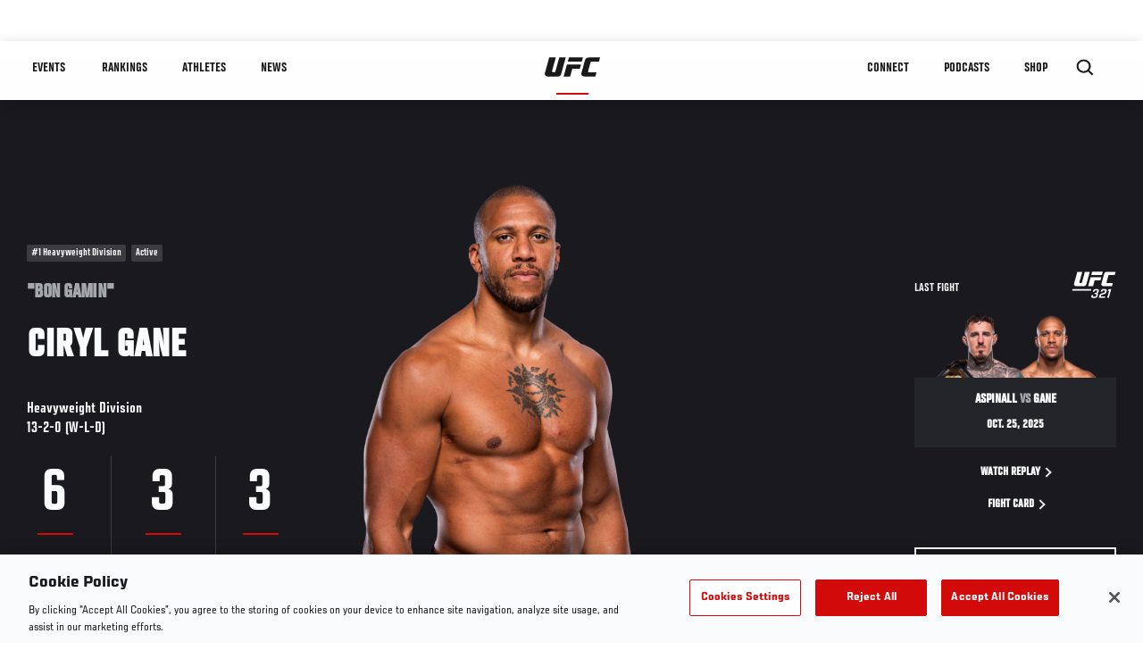

--- FILE ---
content_type: text/html; charset=UTF-8
request_url: https://www.ufc.com/athlete/ciryl-gane
body_size: 26217
content:






<!DOCTYPE html>
<html lang="en" dir="ltr" prefix="og: https://ogp.me/ns#">
  <head>
    <meta charset="utf-8" />
<meta name="description" content="Ciryl &quot;Bon Gamin&quot; Gane is a French professional mixed martial artist in the UFC heavyweight division, and the former interim UFC heavyweight champion. Get the latest UFC breaking news, fight night results, MMA records and stats, highlights, photos, videos and more." />
<link rel="canonical" href="https://www.ufc.com/athlete/ciryl-gane" />
<meta name="referrer" content="origin" />
<meta property="og:title" content="Ciryl Gane | UFC" />
<meta property="og:description" content="Ciryl &quot;Bon Gamin&quot; Gane is a French professional mixed martial artist in the UFC heavyweight division, and the former interim UFC heavyweight champion. Get the latest UFC breaking news, fight night results, MMA records and stats, highlights, photos, videos and more." />
<meta property="og:image" content="https://ufc.com/images/2025-10/GANE_CIRYL_10-25.png" />
<meta property="article:published_time" content="2019-06-14T19:49:57-0400" />
<meta property="article:modified_time" content="2025-12-24T14:11:52-0500" />
<meta name="twitter:title" content="Ciryl Gane | UFC" />
<meta name="twitter:description" content="Ciryl &quot;Bon Gamin&quot; Gane is a French professional mixed martial artist in the UFC heavyweight division, and the former interim UFC heavyweight champion. Get the latest UFC breaking news, fight night results, MMA records and stats, highlights, photos, videos and more." />
<meta name="twitter:image" content="https://ufc.com/images/2025-10/GANE_CIRYL_10-25.png" />
<meta name="Generator" content="Drupal 10 (https://www.drupal.org)" />
<meta name="MobileOptimized" content="width" />
<meta name="HandheldFriendly" content="true" />
<meta name="viewport" content="width=device-width, initial-scale=1.0" />
<script type="application/ld+json">{
    "@context": "https://schema.org",
    "@graph": [
        {
            "@type": "WebPage",
            "url": "https://www.ufc.com/athlete/ciryl-gane",
            "name": "Ciryl Gane",
            "datePublished": "2019-06-14T19:49:57-0400",
            "dateModified": "2025-12-24T14:11:52-0500",
            "breadcrumb": {
                "@type": "BreadcrumbList",
                "itemListElement": [
                    {
                        "@type": "ListItem",
                        "position": 1,
                        "item": {
                            "@id": "https://www.ufc.com/",
                            "name": "UFC.com"
                        }
                    },
                    {
                        "@type": "ListItem",
                        "position": 2,
                        "item": {
                            "@id": "https://www.ufc.com/athletes",
                            "name": "UFC Fighters"
                        }
                    },
                    {
                        "@type": "ListItem",
                        "position": 3,
                        "item": {
                            "@id": "https://www.ufc.com/athlete/ciryl-gane",
                            "name": "Ciryl Gane"
                        }
                    }
                ]
            },
            "mainEntity": {
                "@type": "Person",
                "name": "Ciryl Gane",
                "givenName": "Ciryl",
                "familyName": "Gane",
                "alternateName": "Bon Gamin",
                "url": "https://www.ufc.com/athlete/ciryl-gane",
                "birthDate": "1990-04-12",
                "description": "Ciryl \u0022Bon Gamin\u0022 Gane is a French professional mixed martial artist in the UFC heavyweight division, and the former interim UFC heavyweight champion. Get the latest UFC breaking news, fight night results, MMA records and stats, highlights, photos, videos and more.",
                "sameAs": [
                    "https://twitter.com/ciryl_gane",
                    "https://instagram.com/ciryl_gane",
                    "https://www.facebook.com/CirylGane/",
                    "https://www.ufcstore.com/en/ciryl-gane/ufc-fighters/t-3833070028+c-0137157727+z-9-2528374557?_s=bm-Ciryl_Gane-UFC.com-Shop-Athlete-2024"
                ],
                "subjectOf": {
                    "@type": "SportsEvent",
                    "name": "UFC 321",
                    "startDate": "2025-10-25T18:00:00",
                    "url": "https://www.ufc.com/event/ufc-321#12277",
                    "location": "Etihad Arena, Yas Island/Yas West United Arab Emirates"
                }
            }
        }
    ]
}</script>
<style>.c-hero--full__headline,.c-hero--full__headline-prefix{color:inherit}.c-hero__actions{display:-webkit-box;display:-ms-flexbox;display:flex;-webkit-box-pack:center;-ms-flex-pack:center;justify-content:center;-ms-flex-wrap:wrap;flex-wrap:wrap;margin:0 -.72222rem 0}@media (min-width:48em){.c-hero__actions{margin-bottom:1.66667rem}}.c-hero__actions a,.c-hero__actions button{width:8.66667rem;margin-right:.72222rem;margin-left:.72222rem;margin-bottom:.72222rem;padding:10px 22px;text-align:center;font-size:1.125rem;border-color:transparent}.c-hero__actions a span,.c-hero__actions button span{display:-webkit-box;display:-ms-flexbox;display:flex;height:100%;-webkit-box-align:center;-ms-flex-align:center;align-items:center;-webkit-box-pack:center;-ms-flex-pack:center;justify-content:center}@media (min-width:48em){.c-hero__actions a,.c-hero__actions button{padding:16px 32px;width:11.55556rem}}body.path-rankings h1{margin:0 0 20px 0;padding-top:110px;text-align:center}@media (min-width:48em){body.path-rankings h1{margin:0 0 30px 0;padding-top:150px}}.l-masthead{margin:0 auto 1.92111rem auto;padding-right:1.44444rem;padding-left:1.44444rem;padding-top:8.66667rem;width:100%;max-width:1220px;text-align:center}.l-masthead--tight{margin-bottom:1.44444rem}@media (min-width:56.25em){.l-masthead{margin:11.55556rem auto 5.77778rem auto;padding-top:0}}.l-masthead__headline{margin-bottom:.72222rem;text-transform:uppercase;color:var(--color-title,#191919);font-family:UfcSansCondensedMedium,"Arial Narrow",Arial,sans-serif;letter-spacing:.04444rem;font-size:2.66667rem;line-height:2.5rem}@media (min-width:56.25em){.l-masthead__headline{letter-spacing:.0592rem;font-size:3.552rem;line-height:3.33rem}}@media (min-width:56.25em){.l-masthead__headline{letter-spacing:.08889rem;font-size:5.33333rem;line-height:5rem}}.l-masthead__headline-prefix{margin-bottom:.72222rem;text-transform:uppercase;font-family:UfcSansCondensedMedium,"Arial Narrow",Arial,sans-serif;letter-spacing:.01111rem;font-size:1.11111rem;line-height:1.22222rem;color:#d20a0a}
/*# sourceMappingURL=critical.css.map */
</style>
<link rel="icon" href="/sites/default/files/ufc_logo.png" type="image/png" />
<link rel="alternate" hreflang="en" href="https://www.ufc.com/athlete/ciryl-gane" />
<link rel="alternate" hreflang="ja" href="https://www.ufc.com/athlete/ciryl-gane" />
<link rel="alternate" hreflang="pt-br" href="https://www.ufc.com/athlete/ciryl-gane" />
<link rel="alternate" hreflang="ru" href="https://www.ufc.com/athlete/ciryl-gane" />
<script src="/sites/default/files/google_tag/primary/google_tag.script.js?t8ui7n" defer></script>
<script>window.a2a_config=window.a2a_config||{};a2a_config.callbacks=[];a2a_config.overlays=[];a2a_config.templates={};a2a_config.icon_color = "transparent,black";</script>

    <title>Ciryl Gane | UFC</title>
    <link rel="stylesheet" media="all" href="/sites/default/files/css/css_PaXXJel8mz7MlPUHqgbJG0vLszLeKZirSiOgooOtCoo.css?delta=0&amp;language=en&amp;theme=ufc&amp;include=[base64]" />
<link rel="stylesheet" media="all" href="/sites/default/files/css/css_HNvKrAftZpXRJxbbiyfN6NEnbYHhoQ4efqE_lZtgQCg.css?delta=1&amp;language=en&amp;theme=ufc&amp;include=[base64]" />

    
  </head>
  <body class="fontyourface path-node page-node-type-athlete">
    <a href="#main-content" class="u-visually--hidden focusable">
      Skip to main content
    </a>

    <noscript><iframe src="https://www.googletagmanager.com/ns.html?id=GTM-WFBHZX5" height="0" width="0" style="display:none;visibility:hidden"></iframe></noscript>
      <div class="dialog-off-canvas-main-canvas" data-off-canvas-main-canvas>
      

<div class="l-page">

        <span class="l-page__header-pin" id="header-pin"></span>
    <div class="l-page__header" id="header-wrapper">
        


<header class="c-site-header" data-header-state="animate">
  <div class="c-site-header__content">

    <div class="c-site-header__logo">
      

<a class="e-logo"
      href="/"
  >
  <span class="e-logo__icon"><svg class="e-logo__svg" aria-hidden="true"><title>UFC</title><use xmlns:xlink="http://www.w3.org/1999/xlink" xlink:href="/themes/custom/ufc/assets/svg/sprite-ui.svg#ufc-logo"></use></svg>
  </span>
</a>

    </div>

    <div class="c-site-header__menu-control">
      <button class="c-site-header__button--menu" data-mobile-menu-component="toggle" aria-expanded="false">
        <span class="c-site-header__button-text">Menu</span>

        <span class="c-site-header__icon--toggle">
          <svg class="e-svg"><use xmlns:xlink="http://www.w3.org/1999/xlink" xlink:href="/themes/custom/ufc/assets/svg/sprite-ui.svg#chevron-down"></use></svg>
        </span>
      </button>
    </div>

    <div class="c-site-header__menu-panel" data-mobile-menu-component="panel"
         data-mobile-menu-state="is-hidden">
      

<nav role="navigation" aria-labelledby="main-menu-title" id="main-menu" class="c-menu-main">

  <h2 class="u-visually--hidden" id="main-menu-title">Main navigation</h2>

  
        
                  <ul class="c-menu-main__menu--level-1" data-main-menu="smart-menu">
                                                                      
                
                

                                                
                
        <li class="c-menu-main__item--left">
          
          
                                <a href="/events" class="events c-menu-main__button--level-1" title="Events" data-drupal-link-system-path="events">Events</a>
                              
                  <ul class="c-menu-main__menu--level-2 mega-menu" aria-expanded="false">
                                                                      
                
                

        
                
        <li class="c-menu-main__item--below">
          
          
                                <a href="/events#events-list-upcoming" class="c-menu-main__button--level-2" data-drupal-link-system-path="events">Upcoming</a>
                              </li>
                                        
                
                

        
                
        <li class="c-menu-main__item--below">
          
          
                                <a href="/events#events-list-past" class="c-menu-main__button--level-2" data-drupal-link-system-path="events">Past</a>
                              </li>
                                        
                
                

        
                
        <li class="c-menu-main__item--below">
          
          
                                <a href="/tickets" target="_self" class="c-menu-main__button--level-2" data-drupal-link-system-path="tickets">Tickets</a>
                              </li>
                                        
                
                

        
                
        <li class="c-menu-main__item--below">
          
          
                                <a href="https://ufcvip.com/?utm_source=ufc.com&amp;utm_medium=referral&amp;utm_campaign=vip_packages-main_menu_events_dropdown" class="c-menu-main__button--level-2">VIP Experiences</a>
                              </li>
                                        
                
                

        
                
        <li class="c-menu-main__item--below">
          
          
                                <a href="https://www.ufc.com/groupsales" class="c-menu-main__button--level-2">Group Sales</a>
                              </li>
                                        
                
                

        
                
        <li class="c-menu-main__item--below">
          
          
                                <a href="https://www.lucidtravel.com/team/events-public/ufc/16400" class="c-menu-main__button--level-2">UFC Travel Deals</a>
                              </li>
                                        
                
                

        
                
        <li class="c-menu-main__item--below">
          
          
                                <a href="http://ufc.com/rtu" class="c-menu-main__button--level-2" title="Learn about the Road to UFC fights">Road to UFC</a>
                              </li>
                                        
                
                

        
                
        <li class="c-menu-main__item--below">
          
          
                                <a href="https://www.ufc.com/dwcs" class="c-menu-main__button--level-2">Dana White&#039;s Contender Series</a>
                              </li>
      
            
      </ul>
      
                              </li>
                                        
                
                

                                                
                
        <li class="c-menu-main__item--left">
          
          
                                <a href="/rankings" target="_self" class="c-menu-main__button--level-1" data-drupal-link-system-path="rankings">Rankings</a>
                              </li>
                                        
                
                

                                                
                
        <li class="c-menu-main__item--left">
          
          
                                <a href="/athletes" target="_self" class="athletes c-menu-main__button--level-1" data-drupal-link-system-path="athletes">Athletes</a>
                              
                  <ul class="c-menu-main__menu--level-2 mega-menu" aria-expanded="false">
                                                                      
                
                

        
                
        <li class="c-menu-main__item--below">
          
          
                                <a href="/athletes/all" target="_self" class="c-menu-main__button--level-2" data-drupal-link-system-path="athletes/all">All Athletes</a>
                              </li>
                                        
                
                

        
                
        <li class="c-menu-main__item--below">
          
          
                                <a href="https://www.ufc.com/ufc-hall-of-fame" class="c-menu-main__button--level-2" title="Explore the UFC Hall of Fame">Hall of Fame</a>
                              </li>
                                        
                
                

        
                
        <li class="c-menu-main__item--below">
          
          
                                <a href="https://statleaders.ufc.com/" target="_self" class="c-menu-main__button--level-2">Record Book</a>
                              </li>
      
            
      </ul>
      
                              </li>
                                        
                
                

                                                
                
        <li class="c-menu-main__item--left">
          
          
                                <a href="/trending/all" class="trending c-menu-main__button--level-1" data-drupal-link-system-path="trending/all">News</a>
                              </li>
                                        
                
                                  

                                                
                
        <li class="c-menu-main__item--home">
          
          
                                            <a href="/" class="home c-menu-main__button--home" title="home" data-drupal-link-system-path="&lt;front&gt;">              

<div class="e-logo"
  >
  <span class="e-logo__icon"><svg class="e-logo__svg" aria-hidden="true"><title>UFC</title><use xmlns:xlink="http://www.w3.org/1999/xlink" xlink:href="/themes/custom/ufc/assets/svg/sprite-ui.svg#ufc-logo"></use></svg>
  </span>
</div>

            </a>
                            </li>
                                                  
                
                

                                                
                
        <li class="c-menu-main__item--right is-pushed">
          
          
                                <a href="https://www.ufc.com/newsletter" target="_self" class="connect c-menu-main__button--level-1">Connect</a>
                              
                  <ul class="c-menu-main__menu--level-2 mega-menu" aria-expanded="false">
                                                                      
                
                

        
                
        <li class="c-menu-main__item--below">
          
          
                                <a href="https://www.ufc.com/newsletter" target="_self" class="c-menu-main__button--level-2">Newsletter</a>
                              </li>
                                        
                
                

        
                
        <li class="c-menu-main__item--below">
          
          
                                <a href="https://ufcfightclub.com/" class="c-menu-main__button--level-2" title="The New UFC Fight Club Membership Program is a benefits program that supplies you with exclusive benefits to enhance your UFC experience. ">UFC Fight Club</a>
                              </li>
                                        
                
                

        
                
        <li class="c-menu-main__item--below">
          
          
                                <a href="https://www.ufcapex.com" class="c-menu-main__button--level-2">UFC Apex</a>
                              </li>
                                        
                
                

        
                
        <li class="c-menu-main__item--below">
          
          
                                <a href="http://www.ufcgym.com" target="_blank" class="c-menu-main__button--level-2">Find a Gym</a>
                              </li>
                                        
                
                

        
                
        <li class="c-menu-main__item--below">
          
          
                                <a href="https://www.ea.com/games/ufc/ufc-5" target="_blank" class="c-menu-main__button--level-2">EA Sports UFC 5</a>
                              </li>
                                        
                
                

        
                
        <li class="c-menu-main__item--below">
          
          
                                <a href="https://sportsbook.draftkings.com/leagues/mma/2162" target="_self" class="c-menu-main__button--level-2">Betting Odds</a>
                              </li>
      
            
      </ul>
      
                              </li>
                                        
                
                

                                                
                
        <li class="c-menu-main__item--right">
          
          
                                <a href="https://www.ufc.com/podcasts" class="c-menu-main__button--level-1">PODCASTS</a>
                              </li>
                                        
                
                

                                                
                
        <li class="c-menu-main__item--right">
          
          
                                <a href="https://www.ufcstore.com/en/?_s=bm-UFCStore-UFC.com-Shop-UFC_Navigation-2025" target="_blank" class="c-menu-main__button--level-1">SHOP</a>
                              
                  <ul class="c-menu-main__menu--level-2 mega-menu" aria-expanded="false">
                                                                      
                
                

        
                
        <li class="c-menu-main__item--below">
          
          
                                <a href="https://www.ufcstore.com/en/venum/br-4523273600+z-959633-3205242604?_s=bm-UFCStore_Venum-UFC.com-Shop-UFC_Navigation-2025" class="c-menu-main__button--level-2">VENUM</a>
                              </li>
                                        
                
                

        
                
        <li class="c-menu-main__item--below">
          
          
                                <a href="https://www.ufcstore.com/en/apparel/c-3450654379+z-983054-2354459266?_s=bm-UFCStore_Apparel-UFC.com-Shop-UFC_Navigation-2025" class="c-menu-main__button--level-2">Apparel</a>
                              </li>
                                        
                
                

        
                
        <li class="c-menu-main__item--below">
          
          
                                <a href="https://ufccollectibles.com/?utm_source=referral&amp;utm_medium=ufc%20website%20navigation%20link&amp;utm_campaign=partner-referral" class="c-menu-main__button--level-2">UFC COLLECTIBLES </a>
                              </li>
                                        
                
                

        
                
        <li class="c-menu-main__item--below">
          
          
                                <a href="https://ufcstrike.com/" class="c-menu-main__button--level-2">UFC STRIKE</a>
                              </li>
                                        
                
                

        
                
        <li class="c-menu-main__item--below">
          
          
                                <a href="/consumer-products" class="c-menu-main__button--level-2" data-drupal-link-system-path="node/139408">WHAT&#039;S NEW</a>
                              </li>
                                        
                
                

        
                
        <li class="c-menu-main__item--below">
          
          
                                <a href="https://www.thorne.com/partners/ufc" class="c-menu-main__button--level-2">Thorne Performance Solutions</a>
                              </li>
      
            
      </ul>
      
                              </li>
      
            
      </ul>
      

  
</nav>

          </div>

        <div class="c-site-header__search-control">
      <button class="c-site-header__button--search" aria-label="Search panel toggle" data-search-btn aria-expanded="false">
        <span class="c-site-header__icon--search e-icon--xsmall"><svg class="e-icon__svg search"><use xmlns:xlink="http://www.w3.org/1999/xlink" xlink:href="/themes/custom/ufc/assets/svg/sprite-ui.svg#search"></use></svg><svg class="e-svg close"><use xmlns:xlink="http://www.w3.org/1999/xlink" xlink:href="/themes/custom/ufc/assets/svg/sprite-ui.svg#close"></use></svg></span>
      </button>
    </div>
    
    
        <div class="c-site-header__search-panel" data-search-panel
         data-search-state="is-hidden">
      <div class="search-form">
        <form action="/search" method="get" class="simple-search-form">
          <input
              id="site-search-input"
              type="text"
              name="query"
              placeholder="Search..."
              aria-label="Search"
              autocomplete="off"
          >
        </form>
      </div>
    </div>
    
  </div>
</header>
    </div>
  
        <div class="l-page__pre-content">
        <div data-drupal-messages-fallback class="hidden"></div>


    </div>
  
    <div class="l-page__utilities">
    
      </div>

  <main class="l-page__main">
    <a id="main-content" tabindex="-1"></a>
        
        <div class="l-page__content">
                <div id="block-mainpagecontent" class="block block-system block-system-main-block">
  
    
      




  
        



  
  
  
  
    
    
            

  
  

                


<div class="l-main">

  
  <div >

    
    <div class="l-main__content ">
                

<div class="hero-profile-wrap ">
  <div class="l-container">
    <div class="hero-profile">
      <div class="hero-profile__info">
                          <div class="hero-profile__tags">
                                          <p class="hero-profile__tag">          #1
        Heavyweight Division
  </p>
                                                                                  <p class="hero-profile__tag">Active</p>
                                    </div>
                          <p class="hero-profile__nickname">&quot;Bon Gamin&quot;</p>
                          <h1 class="hero-profile__name">Ciryl Gane</h1>
                          <div class="hero-profile__division">
            <p class="hero-profile__division-title">Heavyweight Division</p>
            <p class="hero-profile__division-body">13-2-0 (W-L-D)</p>
          </div>
                          <div class="hero-profile__stats">
                          <div class="hero-profile__stat">
                <p
                  class="hero-profile__stat-numb">6</p>
                <p class="hero-profile__stat-text">Wins by Knockout</p>
              </div>
                          <div class="hero-profile__stat">
                <p
                  class="hero-profile__stat-numb">3</p>
                <p class="hero-profile__stat-text">Wins by Submission</p>
              </div>
                          <div class="hero-profile__stat">
                <p
                  class="hero-profile__stat-numb">3</p>
                <p class="hero-profile__stat-text">First Round Finishes</p>
              </div>
                      </div>
              </div>
              <div class="hero-profile__image-wrap">
          <img src="https://ufc.com/images/styles/athlete_bio_full_body/s3/2025-01/5/GANE_CIRYL_L_12-07.png?itok=k4f_8p3p" alt="Ciryl Gane" class="hero-profile__image">
        </div>
                    <div class="hero-profile__fight ">
          <div class="hero-profile__fight__inner">
                          

  <div class="view view-athlete-results view-id-athlete_results view-display-id-last_fight js-view-dom-id-6db0334486171379ede98f778a4f0d9741330ed6c595855fb657d4f17116ed44">
  
    
      
      <div class="view-content">
      
  



<section class="l-listing--stacked">

      <ul class="l-listing__group"><li class="l-listing__item">
                                


  <article class="c-card-event--athlete-fight c-card-event--past">

    <div class="c-card-event--athlete-fight__header">
      <p>Last fight</p>
      <div class="c-card-event--athlete-fight__logo">
        <div class="svg-efba26b937566303900a19bb95ad522b e-event-logo--light"><?xml version="1.0" encoding="UTF-8"?><svg xmlns="http://www.w3.org/2000/svg" xmlns:xlink="http://www.w3.org/1999/xlink" id="Layer_1" data-name="Layer 1" viewBox="0 0 250 250"><defs><style>.svg-efba26b937566303900a19bb95ad522b .cls-1 {fill: none;}
.svg-efba26b937566303900a19bb95ad522b .cls-2 {clip-path: url("#clippath-1");}
.svg-efba26b937566303900a19bb95ad522b .cls-3, .svg-efba26b937566303900a19bb95ad522b .cls-4 {fill: #292724;}
.svg-efba26b937566303900a19bb95ad522b .cls-4 {fill-rule: evenodd;}
.svg-efba26b937566303900a19bb95ad522b .cls-5 {clip-path: url("#clippath");}</style><clipPath id="clippath"><rect class="cls-1" x="-196.7" y="-123.6" width="643.4" height="497.2"/></clipPath><clipPath id="clippath-1"><rect class="cls-1" x="-196.7" y="-123.6" width="643.4" height="497.2"/></clipPath></defs><g class="cls-5"><g class="cls-2"><path class="cls-3" d="M135.3,189.6c.9-.7,1.6-1.9,2-3.5l1.2-4.5c.2-.8.3-1.5.3-2.2s-.3-1.6-.8-2c-.5-.4-1.4-.6-2.6-.6h-7.9l2-7.2h6.8c1.6,0,2.8-.4,3.7-1.1.9-.7,1.6-2,2.1-3.7l1-3.6c.2-.8.3-1.5.3-2.1,0-.9-.3-1.6-.8-2-.6-.4-1.4-.7-2.6-.7h-5.1c-1.8,0-3.1.3-4,1-.9.7-1.6,1.9-2.2,3.8l-.8,2.7h-9.1l.9-3.3c1.1-4.1,2.8-7,5.1-8.9,2.3-1.9,5.7-2.8,10.2-2.8h8.8c3,0,5.3.7,6.8,2,1.6,1.3,2.4,3.1,2.4,5.5s-.2,2.5-.5,3.7l-1.3,4.5c-.6,2.3-1.5,4.1-2.7,5.4-1.2,1.3-2.7,2.3-4.5,2.9,2.7,1,4,2.8,4,5.5s-.2,2-.5,3.2l-1.5,5.4c-1.1,3.6-2.8,6.4-5.1,8.3-2.3,1.9-5.6,2.9-9.8,2.9h-11.3c-3.1,0-5.4-.6-7.1-1.8-1.6-1.2-2.5-3.1-2.5-5.5s.2-2.7.7-4.3l1-3.5h9.2l-.9,3.2c-.3,1-.4,1.8-.4,2.2,0,.9.3,1.5.9,1.8.6.3,1.6.5,3,.5h7.6c1.6,0,2.8-.3,3.7-1"/><path class="cls-3" d="M159.9,177.6c1.8-1.7,4.1-3,7-3.9l15.4-4.9c1.7-.6,2.8-1.7,3.2-3.2l1.4-5.2c.2-.6.3-1.2.3-1.8,0-1.7-1.3-2.6-3.9-2.6h-4.5c-1.7,0-3,.4-4,1.1-1,.7-1.7,1.8-2.1,3.4l-.8,3.2h-9.2l1.1-3.9c1-3.7,2.7-6.5,5.2-8.4,2.4-1.9,5.8-2.9,10.1-2.9h8.3c3.1,0,5.4.7,7.1,2,1.6,1.3,2.5,3.2,2.5,5.6s-.2,2.3-.6,3.8l-1.7,6c-.8,2.7-2,4.9-3.8,6.7-1.7,1.7-4.1,3-6.9,3.9l-15.5,4.9c-1.6.5-2.7,1.5-3.2,3.1l-1.5,5.5h24.7l-2.2,7.9h-34l3.8-13.6c.8-2.7,2-4.9,3.8-6.6"/><polygon class="cls-3" points="210.4 158.4 203.1 161.2 205.6 152.2 212.9 149.3 222 149.3 208.6 197.8 199.4 197.8 210.4 158.4"/><polygon class="cls-3" points="169.8 69.6 110.3 69.6 115.2 51.8 174.8 51.8 169.8 69.6"/><polygon class="cls-3" points="129.5 99.7 161.5 99.7 166.4 81.9 106.9 81.9 92.8 132.8 120.3 132.8 129.5 99.7"/><path class="cls-4" d="M197,114.4c-.7-.4-1.2-1-1.4-1.6,0-.2,0-.4,0-.6,0-.2,0-.4,0-.6l10.8-38.9c.3-1.1.9-1.9,1.6-2.3.8-.4,2.1-.7,4.1-.7h29.7l4.9-17.8h-41.7c-7.6,0-12.9.9-16,2.6-3.1,1.7-5.2,4.7-6.5,9.2l-15.4,55.5c-.2.8-.4,1.6-.4,2.4,0,.9,0,1.7.2,2.5.7,2.7,2.5,4.8,5.3,6.5,2.8,1.6,6.3,2.4,10.5,2.4h43.6l4.9-17.8h-31.9c-1.1,0-2-.2-2.7-.6"/><path class="cls-4" d="M32.5,51.8L13.8,119.1c-.2.8-.4,1.6-.4,2.4,0,.9,0,1.7.2,2.5.7,2.7,2.5,4.8,5.3,6.5,2.8,1.6,6.3,2.4,10.5,2.4h31c7.6,0,12.9-.9,16-2.6,3.1-1.7,5.2-4.7,6.5-9.2l19.2-69.2h-27.5l-16.7,60.2c-.3,1.1-.9,1.9-1.6,2.3-.8.4-2.1.7-4.1.7h-4.7c-1.1,0-2-.2-2.7-.6-.7-.4-1.2-1-1.4-1.6,0-.2,0-.4,0-.6,0-.2,0-.4,0-.6l16.6-59.7h-27.5Z"/><polygon class="cls-3" points="110.3 148.9 5.6 149 3.1 157.9 107.9 157.9 110.3 148.9"/></g></g></svg></div>      </div>
    </div>

    <div class="c-card-event--athlete-fight__fight-container">
                        <div class="c-card-event--athlete-fight__matchup-container">
            <div class="c-card-event--athlete-fight__matchup-wrapper">
              <div class="c-card-event--athlete-fight__matchup">
                <div class="c-card-event--athlete-fight__red-image">
                                    <div>
  
      <img src="https://ufc.com/images/styles/event_results_athlete_headshot/s3/2025-10/ASPINALL_TOM_BELT_10-25.png?itok=ieDYUf9z" width="256" height="160" alt="Tom Aspinall" loading="lazy" class="image-style-event-results-athlete-headshot" />




</div>

                </div>

                <div class="c-card-event--athlete-fight__blue-image">
                                    <div>
  
      <img src="https://ufc.com/images/styles/event_results_athlete_headshot/s3/2025-10/GANE_CIRYL_10-25.png?itok=L3b-4RSq" width="256" height="160" alt="Ciryl Gane" loading="lazy" class="image-style-event-results-athlete-headshot" />




</div>

                </div>
              </div>
            </div>
          </div>
                    </div>

    <div
      class="c-card-event--athlete-fight__info">
              <h3 class="c-card-event--athlete-fight__headline">
                      Aspinall <span>vs</span> Gane
                    </h3>

        <div class="c-card-event--athlete-fight__date">Oct. 25, 2025</div>
          </div>

    <div class="c-card-event--athlete-fight__actions">

              



<a

        href="//ufcfightpass.com"
          target="1"
      
    class="e-button--arrow-right "

  
  
  ><span class="e-button__text">
    
    Watch Replay
  </span></a>
      
              



<a

        href="https://www.ufc.com/event/ufc-321#12277"
          target="1"
      
    class="e-button--arrow-right "

  
  
  ><span class="e-button__text">
    
    Fight Card
  </span></a>
      
    </div>

  </article>

  
                  </li></ul></section>

    </div>
  
          </div>






                                  </div>
                    <div class="hero-profile__fight__more-wrap">
            



<a

        href="#athlete-record"
      
    class="e-button--black "

  
  
  ><span class="e-button__text">
    
    View Fight History
  </span></a>
                      </div>
        </div>
                </div>
  </div>
</div>
    
              <div class="l-container athlete_articles">
        <div class="l-container__content">
          

  <div class="view view-eva view-athlete-articles view-id-athlete_articles view-display-id-entity_view_1 js-view-dom-id-3955d342dee8a5bfdad87203d6e22316d486b0bc68e52950ee1ed3736713a2ab">
  
    

  
  

                          



<div class="c-carousel-wrapper c-carousel--multiple">

  
      
      <div class="carousel-section-title-wrap carousel-section-title-wrap--multiple">
      <h2 class="c-carousel__title--multiple">UFC Spotlight</h2>
    </div>
  
  <div class="c-carousel--multiple__content carousel__multiple-items" data-carousel="multiple-items"
    >
                      <div class="c-carousel__item">
                            



<a href="/video/152102" class="c-card c-card--advance c-card--small" data-modal-callback="/ajax/modal/node/152102"    data-video-meta-type="vod" data-video-meta-id="874830" data-locale="en">

    
  <div class="c-card__media">
          <i class="video-lock-icon"></i>
                  
              <div class="layout layout--onecol">
    <div  class="layout__region layout__region--content">
            <picture>
                  <source srcset="https://ufc.com/images/styles/card_advance_small_280x356/s3/2025-10/102525-ciryl-gane-post-fight-presser-thumb.jpg?itok=pXDVAqDx 1x" media="(min-width: 1024px)" type="image/jpeg" width="280" height="356"/>
              <source srcset="https://ufc.com/images/styles/card_advance_small_175x220/s3/2025-10/102525-ciryl-gane-post-fight-presser-thumb.jpg?itok=VhbGo_6u 1x" type="image/jpeg" width="175" height="220"/>
                  <img loading="eager" src="https://ufc.com/images/styles/card_advance_small_280x356/s3/2025-10/102525-ciryl-gane-post-fight-presser-thumb.jpg?itok=pXDVAqDx" width="280" height="356" alt="Heavyweight Ciryl Gane Takes Questions From The Media" />

  </picture>



    </div>
  </div>


      
                                      <div class="c-card__icon-big">
            <svg class="e-icon__svg"><title>Play</title><use xmlns:xlink="http://www.w3.org/1999/xlink" xlink:href="/themes/custom/ufc/assets/svg/sprite-ui.svg#play"></use></svg>
          </div>
                        <div class="c-card__icon">
                      <svg class="e-icon__svg"><title>Video</title><use xmlns:xlink="http://www.w3.org/1999/xlink" xlink:href="/themes/custom/ufc/assets/svg/sprite-ui.svg#video"></use></svg>
                    <span class="e-p--small"></span>
        </div>
          
        
        

  </div> 
        <div class="c-card__allinfo">

      
              <div class="c-card__headline">
                    <h3 class="e-t3">
            Ciryl Gane Post-Fight Press Conference | UFC 321
          </h3>
        </div>
      
    </div>
  
  
  
</a>


              </div>
                                            <div class="c-carousel__item">
                            


<a href="/news/ufc-321-aspinall-vs-gane-event-tonight-main-card-live-results-recaps-highlights-interviews-abu-dhabi" class="c-card c-card--advance c-card--small"    >

    
  <div class="c-card__media">
                  
            <div class="field field--name-thumbnail field--type-entity-reference field--label-hidden field__item">  <div class="layout layout--onecol">
    <div  class="layout__region layout__region--content">
            <picture>
                  <source srcset="https://ufc.com/images/styles/card_advance_small_280x356/s3/2025-10/102525-ufc-321-aspinall-vs-gane-EVENT-ART.jpeg?itok=I_bzqifY 1x" media="(min-width: 1024px)" type="image/jpeg" width="280" height="356"/>
              <source srcset="https://ufc.com/images/styles/card_advance_small_175x220/s3/2025-10/102525-ufc-321-aspinall-vs-gane-EVENT-ART.jpeg?itok=BR60VesT 1x" type="image/jpeg" width="175" height="220"/>
                  <img loading="eager" src="https://ufc.com/images/styles/card_advance_small_280x356/s3/2025-10/102525-ufc-321-aspinall-vs-gane-EVENT-ART.jpeg?itok=I_bzqifY" width="280" height="356" alt="Poster of Tom Aspinall and Ciry Gane against Abu Dhabi backdrop" />

  </picture>



    </div>
  </div>

</div>
      
                
        
        

  </div> 
        <div class="c-card__allinfo">

      
              <div class="c-card__headline">
                    <h3 class="e-t3" id="n-152065">
            
<span>Main Card Results | UFC 321: Aspinall vs Gane</span>

          </h3>
        </div>
      
    </div>
  
  
  
</a>


              </div>
                                            <div class="c-carousel__item">
                            



<a href="/video/152076" class="c-card c-card--advance c-card--small" data-modal-callback="/ajax/modal/node/152076"    data-video-meta-type="vod" data-video-meta-id="874350" data-locale="en">

    
  <div class="c-card__media">
          <i class="video-lock-icon"></i>
                  
              <div class="layout layout--onecol">
    <div  class="layout__region layout__region--content">
            <picture>
                  <source srcset="https://ufc.com/images/styles/card_advance_small_280x356/s3/2025-10/EMB321_EP6_Thumbnail_TL.jpg?itok=mZ03TgFe 1x" media="(min-width: 1024px)" type="image/jpeg" width="280" height="356"/>
              <source srcset="https://ufc.com/images/styles/card_advance_small_175x220/s3/2025-10/EMB321_EP6_Thumbnail_TL.jpg?itok=UW3qZLq6 1x" type="image/jpeg" width="175" height="220"/>
                  <img loading="eager" src="https://ufc.com/images/styles/card_advance_small_280x356/s3/2025-10/EMB321_EP6_Thumbnail_TL.jpg?itok=mZ03TgFe" width="280" height="356" alt="Ciryl Gane and Tom Aspinall face off in Abu Dhabi at ceremonial weigh-ins, October 2025" />

  </picture>



    </div>
  </div>


      
                                      <div class="c-card__icon-big">
            <svg class="e-icon__svg"><title>Play</title><use xmlns:xlink="http://www.w3.org/1999/xlink" xlink:href="/themes/custom/ufc/assets/svg/sprite-ui.svg#play"></use></svg>
          </div>
                        <div class="c-card__icon">
                      <svg class="e-icon__svg"><title>Video</title><use xmlns:xlink="http://www.w3.org/1999/xlink" xlink:href="/themes/custom/ufc/assets/svg/sprite-ui.svg#video"></use></svg>
                    <span class="e-p--small"></span>
        </div>
          
        
        

  </div> 
        <div class="c-card__allinfo">

      
              <div class="c-card__headline">
                    <h3 class="e-t3">
            UFC 321 Embedded | Episode 6
          </h3>
        </div>
      
    </div>
  
  
  
</a>


              </div>
                                            <div class="c-carousel__item">
                            



<a href="/video/152072" class="c-card c-card--advance c-card--small" data-modal-callback="/ajax/modal/node/152072"    data-video-meta-type="vod" data-video-meta-id="874218" data-locale="en">

    
  <div class="c-card__media">
          <i class="video-lock-icon"></i>
                  
              <div class="layout layout--onecol">
    <div  class="layout__region layout__region--content">
            <picture>
                  <source srcset="https://ufc.com/images/styles/card_advance_small_280x356/s3/2025-10/EMB321_EP5_Thumbnail_TL.jpg?itok=vV3wVpu4 1x" media="(min-width: 1024px)" type="image/jpeg" width="280" height="356"/>
              <source srcset="https://ufc.com/images/styles/card_advance_small_175x220/s3/2025-10/EMB321_EP5_Thumbnail_TL.jpg?itok=wHZn3Htd 1x" type="image/jpeg" width="175" height="220"/>
                  <img loading="eager" src="https://ufc.com/images/styles/card_advance_small_280x356/s3/2025-10/EMB321_EP5_Thumbnail_TL.jpg?itok=vV3wVpu4" width="280" height="356" alt="Ciryl Gane and Tom Aspinall face off at the UFC 321 pre-fight presser in Abu Dhabi" />

  </picture>



    </div>
  </div>


      
                                      <div class="c-card__icon-big">
            <svg class="e-icon__svg"><title>Play</title><use xmlns:xlink="http://www.w3.org/1999/xlink" xlink:href="/themes/custom/ufc/assets/svg/sprite-ui.svg#play"></use></svg>
          </div>
                        <div class="c-card__icon">
                      <svg class="e-icon__svg"><title>Video</title><use xmlns:xlink="http://www.w3.org/1999/xlink" xlink:href="/themes/custom/ufc/assets/svg/sprite-ui.svg#video"></use></svg>
                    <span class="e-p--small"></span>
        </div>
          
        
        

  </div> 
        <div class="c-card__allinfo">

      
              <div class="c-card__headline">
                    <h3 class="e-t3">
            UFC 321 Embedded | Episode 5 
          </h3>
        </div>
      
    </div>
  
  
  
</a>


              </div>
                                            <div class="c-carousel__item">
                            



<a href="/video/152069" class="c-card c-card--advance c-card--small" data-modal-callback="/ajax/modal/node/152069"    data-video-meta-type="vod" data-video-meta-id="874205" data-locale="en">

    
  <div class="c-card__media">
          <i class="video-lock-icon"></i>
                  
              <div class="layout layout--onecol">
    <div  class="layout__region layout__region--content">
            <picture>
                  <source srcset="https://ufc.com/images/styles/card_advance_small_280x356/s3/2025-10/102525-Gooden-Gane-thumb.jpg?itok=PJ8Iskvh 1x" media="(min-width: 1024px)" type="image/jpeg" width="280" height="356"/>
              <source srcset="https://ufc.com/images/styles/card_advance_small_175x220/s3/2025-10/102525-Gooden-Gane-thumb.jpg?itok=_CjLgv4e 1x" type="image/jpeg" width="175" height="220"/>
                  <img loading="eager" src="https://ufc.com/images/styles/card_advance_small_280x356/s3/2025-10/102525-Gooden-Gane-thumb.jpg?itok=PJ8Iskvh" width="280" height="356" alt="Ciryl Gane talks with Jon Gooden" />

  </picture>



    </div>
  </div>


      
                                      <div class="c-card__icon-big">
            <svg class="e-icon__svg"><title>Play</title><use xmlns:xlink="http://www.w3.org/1999/xlink" xlink:href="/themes/custom/ufc/assets/svg/sprite-ui.svg#play"></use></svg>
          </div>
                        <div class="c-card__icon">
                      <svg class="e-icon__svg"><title>Video</title><use xmlns:xlink="http://www.w3.org/1999/xlink" xlink:href="/themes/custom/ufc/assets/svg/sprite-ui.svg#video"></use></svg>
                    <span class="e-p--small"></span>
        </div>
          
        
        

  </div> 
        <div class="c-card__allinfo">

      
              <div class="c-card__headline">
                    <h3 class="e-t3">
            Ciryl Gane Talks With John Gooden | UFC 321
          </h3>
        </div>
      
    </div>
  
  
  
</a>


              </div>
                                            <div class="c-carousel__item">
                            


<a href="/news/seriously-do-not-blink-when-tom-aspinall-and-ciryl-gane-fight-at-ufc-321" class="c-card c-card--advance c-card--small"    >

    
  <div class="c-card__media">
                  
            <div class="field field--name-thumbnail field--type-entity-reference field--label-hidden field__item">  <div class="layout layout--onecol">
    <div  class="layout__region layout__region--content">
            <picture>
                  <source srcset="https://ufc.com/images/styles/card_advance_small_280x356/s3/2025-10/102425-ciryl-gane-hero.jpg?itok=4J5kbAJ8 1x" media="(min-width: 1024px)" type="image/jpeg" width="280" height="356"/>
              <source srcset="https://ufc.com/images/styles/card_advance_small_175x220/s3/2025-10/102425-ciryl-gane-hero.jpg?itok=A9GB6M7f 1x" type="image/jpeg" width="175" height="220"/>
                  <img loading="eager" src="https://ufc.com/images/styles/card_advance_small_280x356/s3/2025-10/102425-ciryl-gane-hero.jpg?itok=4J5kbAJ8" width="280" height="356" alt="Ciryl Gane of France looks on before a heavyweight bout against Alexander Volkov of Russia during the UFC 310 event at T-Mobile Arena on December 07, 2024 in Las Vegas, Nevada. (Photo by Jeff Bottari/Zuffa LLC)" />

  </picture>



    </div>
  </div>

</div>
      
                
        
        

  </div> 
        <div class="c-card__allinfo">

      
              <div class="c-card__headline">
                    <h3 class="e-t3" id="n-152066">
            
<span>Seriously: Do Not Blink When Tom Aspinall And Ciryl Gane Fight </span>

          </h3>
        </div>
      
    </div>
  
  
  
</a>


              </div>
                                            <div class="c-carousel__item">
                            



<a href="/video/152019" class="c-card c-card--advance c-card--small" data-modal-callback="/ajax/modal/node/152019"    data-video-meta-type="vod" data-video-meta-id="873808" data-locale="en">

    
  <div class="c-card__media">
          <i class="video-lock-icon"></i>
                  
              <div class="layout layout--onecol">
    <div  class="layout__region layout__region--content">
            <picture>
                  <source srcset="https://ufc.com/images/styles/card_advance_small_280x356/s3/2025-10/102525-Tom-aspinall-belt-thumb.jpg?itok=J48liPeK 1x" media="(min-width: 1024px)" type="image/jpeg" width="280" height="356"/>
              <source srcset="https://ufc.com/images/styles/card_advance_small_175x220/s3/2025-10/102525-Tom-aspinall-belt-thumb.jpg?itok=TmUy8_Fj 1x" type="image/jpeg" width="175" height="220"/>
                  <img loading="eager" src="https://ufc.com/images/styles/card_advance_small_280x356/s3/2025-10/102525-Tom-aspinall-belt-thumb.jpg?itok=J48liPeK" width="280" height="356" alt="Tom Aspinall holding the heavyweight championship belt" />

  </picture>



    </div>
  </div>


      
                                      <div class="c-card__icon-big">
            <svg class="e-icon__svg"><title>Play</title><use xmlns:xlink="http://www.w3.org/1999/xlink" xlink:href="/themes/custom/ufc/assets/svg/sprite-ui.svg#play"></use></svg>
          </div>
                        <div class="c-card__icon">
                      <svg class="e-icon__svg"><title>Video</title><use xmlns:xlink="http://www.w3.org/1999/xlink" xlink:href="/themes/custom/ufc/assets/svg/sprite-ui.svg#video"></use></svg>
                    <span class="e-p--small"></span>
        </div>
          
        
        

  </div> 
        <div class="c-card__allinfo">

      
              <div class="c-card__headline">
                    <h3 class="e-t3">
            Main Event Preview | UFC 321: Aspinall vs Gane
          </h3>
        </div>
      
    </div>
  
  
  
</a>


              </div>
                                            <div class="c-carousel__item">
                            



<a href="/video/152017" class="c-card c-card--advance c-card--small" data-modal-callback="/ajax/modal/node/152017"    data-video-meta-type="vod" data-video-meta-id="873788" data-locale="en">

    
  <div class="c-card__media">
          <i class="video-lock-icon"></i>
                  
              <div class="layout layout--onecol">
    <div  class="layout__region layout__region--content">
            <picture>
                  <source srcset="https://ufc.com/images/styles/card_advance_small_280x356/s3/2025-10/UFC_321_FWF_EP04_THUMBNAIL_YT_ASPINALL_NO%20QUOTE.jpg?itok=D8GwF74o 1x" media="(min-width: 1024px)" type="image/jpeg" width="280" height="356"/>
              <source srcset="https://ufc.com/images/styles/card_advance_small_175x220/s3/2025-10/UFC_321_FWF_EP04_THUMBNAIL_YT_ASPINALL_NO%20QUOTE.jpg?itok=iCTKMP_2 1x" type="image/jpeg" width="175" height="220"/>
                  <img loading="eager" src="https://ufc.com/images/styles/card_advance_small_280x356/s3/2025-10/UFC_321_FWF_EP04_THUMBNAIL_YT_ASPINALL_NO%20QUOTE.jpg?itok=D8GwF74o" width="280" height="356" alt="Tom Aspinall doing a podcast interview" />

  </picture>



    </div>
  </div>


      
                                      <div class="c-card__icon-big">
            <svg class="e-icon__svg"><title>Play</title><use xmlns:xlink="http://www.w3.org/1999/xlink" xlink:href="/themes/custom/ufc/assets/svg/sprite-ui.svg#play"></use></svg>
          </div>
                        <div class="c-card__icon">
                      <svg class="e-icon__svg"><title>Video</title><use xmlns:xlink="http://www.w3.org/1999/xlink" xlink:href="/themes/custom/ufc/assets/svg/sprite-ui.svg#video"></use></svg>
                    <span class="e-p--small"></span>
        </div>
          
        
        

  </div> 
        <div class="c-card__allinfo">

      
              <div class="c-card__headline">
                    <h3 class="e-t3">
            Fight Week Focus: Tom Aspinall &amp; Ciryl Gane | UFC 321
          </h3>
        </div>
      
    </div>
  
  
  
</a>


              </div>
                                            <div class="c-carousel__item">
                            



<a href="/video/152013" class="c-card c-card--advance c-card--small" data-modal-callback="/ajax/modal/node/152013"    data-video-meta-type="vod" data-video-meta-id="873784" data-locale="en">

    
  <div class="c-card__media">
          <i class="video-lock-icon"></i>
                  
              <div class="layout layout--onecol">
    <div  class="layout__region layout__region--content">
            <picture>
                  <source srcset="https://ufc.com/images/styles/card_advance_small_280x356/s3/2025-10/EMB321_EP4_Thumbnail_TL.jpg?itok=t7tpNKNx 1x" media="(min-width: 1024px)" type="image/jpeg" width="280" height="356"/>
              <source srcset="https://ufc.com/images/styles/card_advance_small_175x220/s3/2025-10/EMB321_EP4_Thumbnail_TL.jpg?itok=pZ0-y0wm 1x" type="image/jpeg" width="175" height="220"/>
                  <img loading="eager" src="https://ufc.com/images/styles/card_advance_small_280x356/s3/2025-10/EMB321_EP4_Thumbnail_TL.jpg?itok=t7tpNKNx" width="280" height="356" alt="Ciryl Gane holds a falcon on UFC 321 Embedded" />

  </picture>



    </div>
  </div>


      
                                      <div class="c-card__icon-big">
            <svg class="e-icon__svg"><title>Play</title><use xmlns:xlink="http://www.w3.org/1999/xlink" xlink:href="/themes/custom/ufc/assets/svg/sprite-ui.svg#play"></use></svg>
          </div>
                        <div class="c-card__icon">
                      <svg class="e-icon__svg"><title>Video</title><use xmlns:xlink="http://www.w3.org/1999/xlink" xlink:href="/themes/custom/ufc/assets/svg/sprite-ui.svg#video"></use></svg>
                    <span class="e-p--small"></span>
        </div>
          
        
        

  </div> 
        <div class="c-card__allinfo">

      
              <div class="c-card__headline">
                    <h3 class="e-t3">
            UFC 321 Embedded | Episode 4
          </h3>
        </div>
      
    </div>
  
  
  
</a>


              </div>
                                            <div class="c-carousel__item">
                            



<a href="/video/152010" class="c-card c-card--advance c-card--small" data-modal-callback="/ajax/modal/node/152010"    data-video-meta-type="vod" data-video-meta-id="873762" data-locale="en">

    
  <div class="c-card__media">
          <i class="video-lock-icon"></i>
                  
              <div class="layout layout--onecol">
    <div  class="layout__region layout__region--content">
            <picture>
                  <source srcset="https://ufc.com/images/styles/card_advance_small_280x356/s3/2025-10/GettyImages-2242789812_resized.jpg?itok=1HB5IsA_ 1x" media="(min-width: 1024px)" type="image/jpeg" width="280" height="356"/>
              <source srcset="https://ufc.com/images/styles/card_advance_small_175x220/s3/2025-10/GettyImages-2242789812_resized.jpg?itok=LEVMmepO 1x" type="image/jpeg" width="175" height="220"/>
                  <img loading="eager" src="https://ufc.com/images/styles/card_advance_small_280x356/s3/2025-10/GettyImages-2242789812_resized.jpg?itok=1HB5IsA_" width="280" height="356" alt="Ciryl Gane of France is seen on stage during the UFC 321 press conference at Etihad Arena on October 23, 2025 in Abu Dhabi, United Arab Emirates. (Photo by Chris Unger/Zuffa LLC)" />

  </picture>



    </div>
  </div>


      
                                      <div class="c-card__icon-big">
            <svg class="e-icon__svg"><title>Play</title><use xmlns:xlink="http://www.w3.org/1999/xlink" xlink:href="/themes/custom/ufc/assets/svg/sprite-ui.svg#play"></use></svg>
          </div>
                        <div class="c-card__icon">
                      <svg class="e-icon__svg"><title>Video</title><use xmlns:xlink="http://www.w3.org/1999/xlink" xlink:href="/themes/custom/ufc/assets/svg/sprite-ui.svg#video"></use></svg>
                    <span class="e-p--small"></span>
        </div>
          
        
        

  </div> 
        <div class="c-card__allinfo">

      
              <div class="c-card__headline">
                    <h3 class="e-t3">
            Pre-Fight Press Conference Highlights | UFC 321: Aspinall vs Gane
          </h3>
        </div>
      
    </div>
  
  
  
</a>


              </div>
                                            <div class="c-carousel__item">
                            


<a href="/news/five-ciryl-gane-fights-watch-ufc-321" class="c-card c-card--advance c-card--small"    >

    
  <div class="c-card__media">
                  
            <div class="field field--name-thumbnail field--type-entity-reference field--label-hidden field__item">  <div class="layout layout--onecol">
    <div  class="layout__region layout__region--content">
            <picture>
                  <source srcset="https://ufc.com/images/styles/card_advance_small_280x356/s3/2023-02/GettyImages-1290950076.jpg?itok=Jf0K40lq 1x" media="(min-width: 1024px)" type="image/jpeg" width="280" height="356"/>
              <source srcset="https://ufc.com/images/styles/card_advance_small_175x220/s3/2023-02/GettyImages-1290950076.jpg?itok=8BLNYIal 1x" type="image/jpeg" width="175" height="220"/>
                  <img loading="eager" src="https://ufc.com/images/styles/card_advance_small_280x356/s3/2023-02/GettyImages-1290950076.jpg?itok=Jf0K40lq" width="280" height="356" alt="Ciryl Gane of France prepares to enter the Octagon prior to his heavyweight bout against Junior Dos Santos of Brazil during the UFC 256 event at UFC APEX on December 12, 2020 in Las Vegas, Nevada. (Photo by Jeff Bottari/Zuffa LLC)" />

  </picture>



    </div>
  </div>

</div>
      
                
        
        

  </div> 
        <div class="c-card__allinfo">

      
              <div class="c-card__headline">
                    <h3 class="e-t3" id="n-128113">
            
<span>Five Ciryl Gane Fights To Watch Before UFC 321</span>

          </h3>
        </div>
      
    </div>
  
  
  
</a>


              </div>
                                            <div class="c-carousel__item">
                            


<a href="/news/ciryl-gane-take-three-ufc-321-abu-dhabi" class="c-card c-card--advance c-card--small"    >

    
  <div class="c-card__media">
                  
            <div class="field field--name-thumbnail field--type-entity-reference field--label-hidden field__item">  <div class="layout layout--onecol">
    <div  class="layout__region layout__region--content">
            <picture>
                  <source srcset="https://ufc.com/images/styles/card_advance_small_280x356/s3/2025-10/102125-ciryl-gane-hero.jpg?itok=3u7a40kT 1x" media="(min-width: 1024px)" type="image/jpeg" width="280" height="356"/>
              <source srcset="https://ufc.com/images/styles/card_advance_small_175x220/s3/2025-10/102125-ciryl-gane-hero.jpg?itok=esEaivnK 1x" type="image/jpeg" width="175" height="220"/>
                  <img loading="eager" src="https://ufc.com/images/styles/card_advance_small_280x356/s3/2025-10/102125-ciryl-gane-hero.jpg?itok=3u7a40kT" width="280" height="356" alt="Ciryl Gane of France reacts after a heavyweight bout against Alexander Volkov of Russia during the UFC 310 event at T-Mobile Arena on December 07, 2024 in Las Vegas, Nevada. (Photo by Jeff Bottari/Zuffa LLC)" />

  </picture>



    </div>
  </div>

</div>
      
                
        
        

  </div> 
        <div class="c-card__allinfo">

      
              <div class="c-card__headline">
                    <h3 class="e-t3" id="n-151953">
            
<span>Ciryl Gane | Take Three</span>

          </h3>
        </div>
      
    </div>
  
  
  
</a>


              </div>
                                </div>

    
  </div>

  
  

  
  

  
  </div>






        </div>
      </div>
    
                        <div id="athlete-stats" class="l-container stats-record-wrap">
        <div class="l-container__content">
          <div class="c-carousel-wrapper c-carousel--multiple">
            <div
              class="l-listing__header stats-records__header carousel-section-title-wrap carousel-section-title-wrap--multiple">
              <h2
                class="l-listing__title stats-records__title">Stats & Records</h2>
            </div>
            <div
              class="c-carousel--multiple__content carousel__multiple-items stats-records-inner-wrap"
              data-carousel="athlete">
                                            <div
                  class="stats-records stats-records__container stats-records--one-column">
                  <div class="stats-records-inner">
                      <div class="athlete-stats">
          <div class="athlete-stats__stat">
        <p
          class="athlete-stats__text athlete-stats__stat-numb">6</p>
        <p class="athlete-stats__text athlete-stats__stat-text">Wins by Knockout</p>
      </div>
          <div class="athlete-stats__stat">
        <p
          class="athlete-stats__text athlete-stats__stat-numb">3</p>
        <p class="athlete-stats__text athlete-stats__stat-text">Wins by Submission</p>
      </div>
          <div class="athlete-stats__stat">
        <p
          class="athlete-stats__text athlete-stats__stat-numb">3</p>
        <p class="athlete-stats__text athlete-stats__stat-text">First Round Finishes</p>
      </div>
      </div>
                  </div>
                </div>
              
                                                              <div class="stats-records stats-records--two-column">
                    <div class="stats-records-inner">
                      <div class="tooltip">
  <button class="tooltip__button" type="button" aria-describedby="tooltip-486318256">
    <svg aria-hidden="true" width="20" height="20" fill="none" xmlns="http://www.w3.org/2000/svg"><path d="M9 7h2V5H9v2Zm1 11c-4.41 0-8-3.59-8-8s3.59-8 8-8 8 3.59 8 8-3.59 8-8 8Zm0-18a10 10 0 1 0 0 20 10 10 0 0 0 0-20ZM9 15h2V9H9v6Z" fill="#D20A0A"/></svg>
  </button>
  <div id="tooltip-486318256" role="tooltip" class="tooltip__content-wrap tooltip__content-wrap--top-right"><div class="tooltip__content tooltip__content--top-right">Significant Strikes include all strikes at distance, plus power strikes in the clinch and on the ground.</div></div>
</div>
                      
<div class="overlap-athlete-content overlap-athlete-content--horizontal">
    <div class="c-overlap__chart">
    




              


<div class="e-chart-circle__wrapper">
  <svg class="e-chart-circle" viewbox="-14 -14 128 128" width="200" height="200" xmlns="http://www.w3.org/2000/svg" >
                    <title>Striking accuracy 62%</title>
      
      <circle class="e-chart-circle--athlete-stat__background" stroke="#fefefe" stroke-width="26" fill="none" cx="50" cy="50" r="50" />

      <circle class="e-chart-circle__circle" stroke="#d20a0a" stroke-width="26" fill="none" cx="50" cy="50" r="50"  stroke-dasharray="314.2, 314.2" stroke-dashoffset="120.4957" transform='rotate(-90 50 50)'/>

      
        <text class="e-chart-circle__percent" x="50" y="60"  text-anchor="middle" font-size="30">62%</text>

      </svg>
</div>
  </div>
      <div class="c-overlap__inner">
    <div class="c-overlap--stats__title">
    <h2 class="e-t3">Striking accuracy</h2>
  </div>
  
    <div class="c-overlap__stats-wrap">
              <dl class="c-overlap__stats">
          <dt class="c-overlap__stats-text">Sig. Strikes Landed</dt>
          <dd class="c-overlap__stats-value">929</dd>
        </dl>
              <dl class="c-overlap__stats">
          <dt class="c-overlap__stats-text">Sig. Strikes Attempted</dt>
          <dd class="c-overlap__stats-value">1507</dd>
        </dl>
      
    </div>

        </div>
  </div>
                    </div>
                  </div>
                                                  <div class="stats-records stats-records--two-column">
                    <div class="stats-records-inner">
                      <div class="tooltip">
  <button class="tooltip__button" type="button" aria-describedby="tooltip-1463261227">
    <svg aria-hidden="true" width="20" height="20" fill="none" xmlns="http://www.w3.org/2000/svg"><path d="M9 7h2V5H9v2Zm1 11c-4.41 0-8-3.59-8-8s3.59-8 8-8 8 3.59 8 8-3.59 8-8 8Zm0-18a10 10 0 1 0 0 20 10 10 0 0 0 0-20ZM9 15h2V9H9v6Z" fill="#D20A0A"/></svg>
  </button>
  <div id="tooltip-1463261227" role="tooltip" class="tooltip__content-wrap tooltip__content-wrap--top-right"><div class="tooltip__content tooltip__content--top-right">A takedown is awarded when a fighter deliberately grapples an opponent to the ground and establishes an advantageous position for an appreciable amount of time.</div></div>
</div>
                      
<div class="overlap-athlete-content overlap-athlete-content--horizontal">
    <div class="c-overlap__chart">
    




              


<div class="e-chart-circle__wrapper">
  <svg class="e-chart-circle" viewbox="-14 -14 128 128" width="200" height="200" xmlns="http://www.w3.org/2000/svg" >
                    <title>Takedown Accuracy 25%</title>
      
      <circle class="e-chart-circle--athlete-stat__background" stroke="#fefefe" stroke-width="26" fill="none" cx="50" cy="50" r="50" />

      <circle class="e-chart-circle__circle" stroke="#d20a0a" stroke-width="26" fill="none" cx="50" cy="50" r="50"  stroke-dasharray="314.2, 314.2" stroke-dashoffset="235.65" transform='rotate(-90 50 50)'/>

      
        <text class="e-chart-circle__percent" x="50" y="60"  text-anchor="middle" font-size="30">25%</text>

      </svg>
</div>
  </div>
      <div class="c-overlap__inner">
    <div class="c-overlap--stats__title">
    <h2 class="e-t3">Takedown Accuracy</h2>
  </div>
  
    <div class="c-overlap__stats-wrap">
              <dl class="c-overlap__stats">
          <dt class="c-overlap__stats-text">Takedowns Landed</dt>
          <dd class="c-overlap__stats-value"></dd>
        </dl>
              <dl class="c-overlap__stats">
          <dt class="c-overlap__stats-text">Takedowns Attempted</dt>
          <dd class="c-overlap__stats-value">32</dd>
        </dl>
      
    </div>

        </div>
  </div>
                    </div>
                  </div>
                              
                                            <div
                  class="stats-records stats-records--two-column">
                  <div class="stats-records--compare stats-records-inner">
                    <div class="c-stat-compare c-stat-compare--no-bar">

  <div class="c-stat-compare__group c-stat-compare__group-1 ">

          <div class="c-stat-compare__number">5.29
              </div>    
          <div class="c-stat-compare__label">Sig. Str. Landed</div>
    
          <div class="c-stat-compare__label-suffix">Per Min</div>
    
  </div>

  
  <div class="c-stat-compare__group c-stat-compare__group-2 ">
    <div class="c-stat-compare__number">2.33
          </div>
          <div class="c-stat-compare__label">Sig. Str. Absorbed</div>
    
          <div class="c-stat-compare__label-suffix">Per Min</div>
      </div>


    
</div>


                    <div class="c-stat-compare c-stat-compare--no-bar">

  <div class="c-stat-compare__group c-stat-compare__group-1 ">

          <div class="c-stat-compare__number">0.68
              </div>    
          <div class="c-stat-compare__label">Takedown avg</div>
    
          <div class="c-stat-compare__label-suffix">Per 15 Min</div>
    
  </div>

  
  <div class="c-stat-compare__group c-stat-compare__group-2 ">
    <div class="c-stat-compare__number">0.60
          </div>
          <div class="c-stat-compare__label">Submission avg</div>
    
          <div class="c-stat-compare__label-suffix">Per 15 Min</div>
      </div>


    
</div>


                  </div>
                </div>

                                
                <div
                  class="stats-records stats-records--two-column">
                  <div class="stats-records--compare stats-records-inner">
                    <div class="tooltip">
  <button class="tooltip__button" type="button" aria-describedby="tooltip-73716314">
    <svg aria-hidden="true" width="20" height="20" fill="none" xmlns="http://www.w3.org/2000/svg"><path d="M9 7h2V5H9v2Zm1 11c-4.41 0-8-3.59-8-8s3.59-8 8-8 8 3.59 8 8-3.59 8-8 8Zm0-18a10 10 0 1 0 0 20 10 10 0 0 0 0-20ZM9 15h2V9H9v6Z" fill="#D20A0A"/></svg>
  </button>
  <div id="tooltip-73716314" role="tooltip" class="tooltip__content-wrap tooltip__content-wrap--top-right"><div class="tooltip__content tooltip__content--top-right">                  <ul>
                                          <li>Sig. Str. Defense is the percentage of significant strikes attempted against a fighter that do not land.</li>
                                          <li>Takedown defense is the percentage of takedowns attempted against a fighter that do not land.</li>
                                          <li>Knockdown Avg. is the average number of knockdowns per 15 Minutes window.</li>
                                      </ul>
                </div></div>
</div>
                    <div class="c-stat-compare c-stat-compare--no-bar">

  <div class="c-stat-compare__group c-stat-compare__group-1 ">

          <div class="c-stat-compare__number">61
                  <div class="c-stat-compare__percent">%</div></div>    
          <div class="c-stat-compare__label">Sig. Str. Defense</div>
    
    
  </div>

  
  <div class="c-stat-compare__group c-stat-compare__group-2 ">
    <div class="c-stat-compare__number">47
                      <div class="c-stat-compare__percent">%</div></div>
          <div class="c-stat-compare__label">Takedown Defense</div>
    
      </div>


    
</div>


                    <div class="c-stat-compare c-stat-compare--no-bar">

  <div class="c-stat-compare__group c-stat-compare__group-1 ">

          <div class="c-stat-compare__number">0.26
              </div>    
          <div class="c-stat-compare__label">Knockdown Avg</div>
    
    
  </div>

  
  <div class="c-stat-compare__group c-stat-compare__group-2 ">
    <div class="c-stat-compare__number">13:30
          </div>
          <div class="c-stat-compare__label">Average fight time</div>
    
      </div>


    
</div>


                  </div>
                </div>


                <div class="stats-records stats-records--three-column">
                  <div class="stats-records-inner">
                    





<div class="c-stat-3bar c-stat-3bar--no-chart">
  <h2 class="c-stat-3bar__title">Sig. Str. By Position</h2>

  <div class="c-stat-3bar__legend">
    <div class="c-stat-3bar__group">
      <div class="c-stat-3bar__label">Standing </div>
      <div class="c-stat-3bar__value">837 (90%)</div>
    </div>

    <div class="c-stat-3bar__group">
      <div class="c-stat-3bar__label">Clinch </div>
      <div class="c-stat-3bar__value">65 (7%) </div>
    </div>


    <div class="c-stat-3bar__group">
      <div class="c-stat-3bar__label">Ground </div>
      <div class="c-stat-3bar__value">27 (3%)</div>
    </div>


  </div>

</div>


                  </div>
                </div>

                <div class="stats-records stats-records--three-column">
                  <div class="stats-records-inner">
                    
















<div class="c-stat-body ">

	    <div class="c-stat-body__title">
      <h2 class="e-t5">Sig. Str. by target</h2>
    </div>
  
	<div class="c-stat-body__diagram">
		<svg class="c-stat-body__svg" version="1.1" id="Layer_1" xmlns="http://www.w3.org/2000/svg" xmlns:xlink="http://www.w3.org/1999/xlink" x="0px" y="0px"
			 width="268px" height="208px" viewBox="0 0 268 208"
			 >
		<g id="e-stat-body_x5F__x5F_bg">
				<line id="line_2_" fill="none" stroke="#EAEAEA" stroke-linecap="square" stroke-miterlimit="10" x1="0.5" y1="39.5" x2="266.14" y2="39.5"/>

				<line id="line_1_" fill="none" stroke="#EAEAEA" stroke-linecap="square" stroke-miterlimit="10" x1="0.5" y1="98.5" x2="266.14" y2="98.5"/>

				<line id="line" fill="none" stroke="#EAEAEA" stroke-linecap="square" stroke-miterlimit="10" x1="0.5" y1="152.5" x2="266.14" y2="152.5"/>
		</g>

		<g id="e-stat-body_x5F__x5F_head-txt">
      <text id="e-stat-body_x5F__x5F_head_percent" transform="matrix(1 0 0 1 230.8119 32)" fill="#D20A0A" font-size="14px">43%</text>
      <text id="e-stat-body_x5F__x5F_head_value" transform="matrix(1 0 0 1 197.8119 32)" fill="#D20A0A" font-size="14px">399</text>
			<text transform="matrix(1 0 0 1 3.8119 33)" fill="#1C1C1C" font-weight="600" font-size="16px">Head</text>
		</g>
    <g id="e-stat-body_x5F__x5F_body-txt">
      <text id="e-stat-body_x5F__x5F_body_percent" transform="matrix(1 0 0 1 226.8119 90)" fill="#D20A0A" font-size="14px">28%</text>
      <text id="e-stat-body_x5F__x5F_body_value" transform="matrix(1 0 0 1 197.8119 90)" fill="#D20A0A" font-size="14px">257 </text>
			<text transform="matrix(1 0 0 1 4.8119 91)" fill="#1C1C1C" font-weight="600" font-size="16px">Body</text>
		</g>
    <g id="e-stat-body_x5F__x5F_leg-txt">
      <text id="e-stat-body_x5F__x5F_leg_percent" transform="matrix(1 0 0 1 226.8119 145)" fill="#D20A0A" font-size="14px">29%</text>
      <text id="e-stat-body_x5F__x5F_leg_value" transform="matrix(1 0 0 1 197.8119 145)" fill="#D20A0A" font-size="14px">273</text>
			<text transform="matrix(1 0 0 1 8.8119 146)" fill="#1C1C1C" font-weight="600" font-size="16px">Leg</text>
		</g>


		<g id="e-stat-body_x5F__x5F_outline">
			<g>
				<path fill="#FAFAFA" stroke="#FAFAFA" stroke-width="6" stroke-miterlimit="10" d="M126.91,13.33
					c3.46,0.87,6.43,3.7,6.92,7.32c0.19,1.43,0.17,2.84,0.8,4.29c0.6,1.39,0.08,3.35-1.19,4.47c-2.01,1.78-1.83,4.14-2.2,6.36
					c-0.12,0.71,0.34,1.52,1.01,2.04c3.13,2.43,6.31,4.91,10.19,5.94c3.41,0.9,5.51,2.66,6.33,5.96c0.25,0.99,0.45,1.98,0.56,3
					c0.3,2.86,0.38,5.74,0.89,8.59c1.12,6.21,3,12.23,4.53,18.33c1.92,7.64,1.97,15.46,1.9,23.28c-0.03,2.69,0.23,5.33,1.16,7.89v1.44
					c-0.69,2.39-1.75,4.49-4.47,5.25c-1.14,0.32-2.23,0.25-3.08-0.63c-0.8-0.83-0.88-1.81-0.37-2.83c0.16-0.32,0.27-0.67,0.31-1.03
					c0.44-3.48,0.36-7.01,1.13-10.46c0.33-1.48-0.13-2.99-0.82-4.36c-3.42-6.77-4.99-14.01-5.81-21.45c-0.26-2.37-1.23-4.5-2.37-6.96
					c-0.55,1.8-0.8,3.22-1.21,4.6c-1.24,4.2-1.49,8.43-1.09,12.81c0.3,3.35,1.06,6.63,1.22,9.98c-0.02,0.29-0.09,0.56-0.19,0.8
					c0.41,1.47,0.65,2.98,0.87,4.48c0.21,0.99,0.43,1.99,0.64,2.98c0.25,1.55,0.5,3.11,0.75,4.66c0.02,0.24,0.04,0.47,0.06,0.71
					c0.45,0.7,0.26,1.47,0.29,2.22c0.12,0.11,0.24,0.25,0.33,0.42c0.98,5.36,0.44,10.74,0.11,16.1c-0.24,3.95-0.9,7.86,0.83,11.66
					c0.34,0.76,0.47,1.63,0.42,2.47c-0.16,2.3,0.62,4.33,1.67,6.35c1.28,2.47,2.26,5.05,2.4,7.87c-0.03,0.43-0.12,0.85-0.23,1.27
					c0.27,1.81,0.22,3.62,0.01,5.43c0.06,0.52,0.1,1.05,0.14,1.57c0.3,2.67-0.41,5.24-0.85,7.83c-0.56,3.34-0.61,6.61-0.09,9.99
					c0.34,2.19,0.78,3.89,2.71,5.27c1.31,0.94,0.86,2.28-0.71,2.88c-0.92,0.35-1.92,0.37-2.88,0.57c-1.26,0.25-2.58-0.34-3.78,0.33
					h-1.11c-1.86-0.75-2.25-1.31-2.09-3.27c0.09-1.21,0.05-2.39-0.16-3.58c-0.19-1.07-0.31-2.2,0.12-3.2c0.92-2.17,0.6-4.36,0.29-6.55
					c-0.28-1.96-0.75-3.89-1.2-5.82c-1.02-4.38-2.57-8.68-2.59-13.21c-0.01-3.52-1-6.76-2.41-9.9c-1.72-3.82-2.82-7.79-3.6-11.87
					c-1-5.25-2.01-10.49-3.24-15.69c-0.58-2.44-1.46-4.84-1.48-7.39c0.01-0.13-0.45-0.51-0.99-0.91c-0.51,0.38-0.93,0.73-0.92,0.86
					c-0.01,2.55-0.9,4.95-1.48,7.39c-1.23,5.2-2.24,10.45-3.24,15.69c-0.78,4.08-1.88,8.05-3.6,11.87c-1.41,3.14-2.4,6.37-2.41,9.9
					c-0.02,4.53-1.57,8.84-2.59,13.21c-0.45,1.93-0.92,3.85-1.2,5.82c-0.31,2.2-0.63,4.38,0.29,6.55c0.43,1.01,0.31,2.14,0.12,3.2
					c-0.21,1.19-0.25,2.38-0.16,3.58c0.15,1.95-0.24,2.51-2.09,3.27h-1.11c-1.2-0.67-2.52-0.08-3.78-0.33
					c-0.96-0.19-1.96-0.21-2.88-0.57c-1.58-0.6-2.03-1.94-0.71-2.88c1.93-1.38,2.37-3.08,2.71-5.27c0.52-3.38,0.48-6.66-0.09-9.99
					c-0.44-2.59-1.15-5.16-0.85-7.83c0.04-0.53,0.07-1.05,0.14-1.57c-0.21-1.81-0.26-3.62,0.01-5.43c-0.11-0.42-0.2-0.85-0.23-1.27
					c0.14-2.81,1.13-5.4,2.4-7.86c1.04-2.02,1.83-4.05,1.67-6.35c-0.06-0.84,0.07-1.71,0.42-2.47c1.72-3.8,1.07-7.72,0.83-11.66
					c-0.33-5.36-0.87-10.74,0.11-16.1c0.09-0.17,0.21-0.3,0.33-0.42c0.03-0.75-0.16-1.52,0.29-2.22c0.02-0.24,0.04-0.47,0.06-0.71
					c0.25-1.55,0.5-3.11,0.75-4.66c0.21-0.99,0.43-1.99,0.64-2.98c0.23-1.51,0.47-3.01,0.87-4.48c-0.1-0.24-0.17-0.5-0.19-0.8
					c0.16-3.35,0.92-6.63,1.22-9.98c0.4-4.38,0.15-8.61-1.09-12.81c-0.41-1.38-0.66-2.8-1.21-4.6c-1.14,2.46-2.1,4.59-2.37,6.96
					c-0.82,7.43-2.39,14.68-5.81,21.45c-0.69,1.37-1.15,2.88-0.82,4.36c0.77,3.46,0.7,6.98,1.13,10.46c0.05,0.36,0.15,0.71,0.31,1.03
					c0.51,1.03,0.43,2.01-0.37,2.83c-0.85,0.88-1.94,0.95-3.08,0.63c-2.72-0.75-3.78-2.85-4.47-5.25v-1.44
					c0.92-2.55,1.18-5.19,1.16-7.89c-0.07-7.81-0.02-15.64,1.9-23.28c1.54-6.1,3.41-12.13,4.53-18.33c0.51-2.85,0.6-5.73,0.89-8.59
					c0.11-1.02,0.31-2.01,0.56-3c0.82-3.3,2.91-5.06,6.33-5.96c3.88-1.03,7.07-3.51,10.19-5.94c0.67-0.52,1.13-1.33,1.01-2.04
					c-0.36-2.21-0.18-4.58-2.2-6.36c-1.27-1.13-1.79-3.08-1.19-4.47c0.63-1.46,0.61-2.87,0.8-4.29c0.49-3.61,3.46-6.44,6.92-7.32
					c0-0.11,0-0.17,0-0.17c0.4-0.05,0.8-0.06,1.2-0.05c0.66-0.08,1.32-0.08,1.99,0C126.91,13.06,126.91,13.15,126.91,13.33z"/>
			</g>
		</g>
		<path id="e-stat-body_x5F__x5F_head" opacity="1" fill="#D20A0A" d="M134.63,24.95
			c-0.63-1.46-0.61-2.87-0.8-4.29c-0.49-3.61-3.46-6.44-6.92-7.32c0-0.18,0-0.28,0-0.28c-0.66-0.08-1.33-0.07-1.99,0
			c-0.4-0.01-0.8,0.01-1.2,0.05c0,0,0,0.06,0,0.17c-3.46,0.87-6.43,3.7-6.92,7.32c-0.19,1.43-0.17,2.84-0.8,4.29
			c-0.6,1.39-0.08,3.35,1.19,4.47c2.01,1.78,1.83,4.14,2.2,6.36c0.12,0.71-0.34,1.52-1.01,2.04c-2.09,1.63-4.22,3.27-6.56,4.49h26.89
			c-2.3-1.22-4.39-2.83-6.45-4.43c-0.67-0.52-1.13-1.33-1.01-2.04c0.36-2.21,0.18-4.58,2.2-6.36
			C134.71,28.29,135.23,26.34,134.63,24.95z"/>

		<path id="e-stat-body_x5F__x5F_body"  opacity="0.6796992481203" fill="#D20A0A" d="M108.18,43.7
			c-3.41,0.9-5.51,2.66-6.33,5.96c-0.25,0.99-0.45,1.98-0.56,3c-0.3,2.86-0.38,5.74-0.89,8.59c-1.12,6.21-3,12.23-4.53,18.33
			c-1.92,7.64-1.97,15.46-1.9,23.28c0.03,2.69-0.23,5.33-1.16,7.89v1.44c0.69,2.39,1.75,4.49,4.47,5.25c1.14,0.32,2.23,0.25,3.08-0.63
			c0.8-0.83,0.88-1.81,0.37-2.83c-0.16-0.32-0.27-0.67-0.31-1.03c-0.44-3.48-0.36-7.01-1.13-10.46c-0.33-1.48,0.13-2.99,0.82-4.36
			c3.42-6.77,4.99-14.01,5.81-21.45c0.26-2.37,1.23-4.5,2.37-6.96c0.55,1.8,0.8,3.22,1.21,4.6c1.24,4.2,1.49,8.43,1.09,12.81
			c-0.3,3.35-1.06,6.63-1.22,9.98c0.02,0.29,0.09,0.56,0.19,0.8c-0.41,1.47-0.65,2.98-0.87,4.48c-0.21,0.99-0.43,1.99-0.64,2.98
			c-0.25,1.55-0.5,3.11-0.75,4.66c-0.02,0.24-0.04,0.47-0.06,0.71c-0.45,0.7-0.26,1.47-0.29,2.22c-0.12,0.11-0.24,0.25-0.33,0.42
			c-0.39,2.13-0.53,4.25-0.55,6.38h16.84c0.58-2.4,1.44-4.77,1.45-7.29c-0.01-0.12,0.41-0.48,0.92-0.86c0.54,0.4,1.01,0.78,0.99,0.91
			c0.01,2.5,0.86,4.85,1.44,7.24h16.86c-0.02-2.11-0.17-4.22-0.55-6.33c-0.09-0.17-0.21-0.3-0.33-0.42c-0.03-0.75,0.16-1.52-0.29-2.22
			c-0.02-0.24-0.04-0.47-0.06-0.71c-0.25-1.55-0.5-3.11-0.75-4.66c-0.21-0.99-0.43-1.99-0.64-2.98c-0.23-1.51-0.47-3.01-0.87-4.48
			c0.1-0.24,0.17-0.5,0.19-0.8c-0.16-3.35-0.92-6.63-1.22-9.98c-0.4-4.38-0.15-8.61,1.09-12.81c0.41-1.38,0.66-2.8,1.21-4.6
			c1.14,2.46,2.1,4.59,2.37,6.96c0.82,7.43,2.39,14.68,5.81,21.45c0.69,1.37,1.15,2.88,0.82,4.36c-0.77,3.46-0.7,6.98-1.13,10.46
			c-0.05,0.36-0.15,0.71-0.31,1.03c-0.51,1.03-0.43,2.01,0.37,2.83c0.85,0.88,1.94,0.95,3.08,0.63c2.72-0.75,3.78-2.85,4.47-5.25
			v-1.44c-0.92-2.55-1.18-5.19-1.16-7.89c0.07-7.81,0.02-15.64-1.9-23.28c-1.54-6.1-3.41-12.13-4.53-18.33
			c-0.51-2.85-0.6-5.73-0.89-8.59c-0.11-1.02-0.31-2.01-0.56-3c-0.82-3.3-2.91-5.06-6.33-5.96c-1.32-0.35-2.56-0.88-3.74-1.5h-26.89
			C110.66,42.85,109.46,43.36,108.18,43.7z"/>
		<g id="e-stat-body_x5F__x5F_leg">
			<path opacity="0.71578947368421" fill="#D20A0A" d="M144.56,119.75H127.7c0.01,0.05,0.03,0.1,0.04,0.15
				c1.23,5.2,2.24,10.45,3.24,15.69c0.78,4.08,1.88,8.05,3.6,11.87c1.41,3.14,2.4,6.37,2.41,9.9c0.02,4.53,1.57,8.84,2.59,13.21
				c0.45,1.93,0.92,3.85,1.2,5.82c0.31,2.2,0.63,4.38-0.29,6.55c-0.43,1.01-0.31,2.14-0.12,3.2c0.21,1.19,0.25,2.38,0.16,3.58
				c-0.15,1.95,0.24,2.51,2.09,3.27h1.11c1.2-0.67,2.52-0.08,3.78-0.33c0.96-0.19,1.96-0.21,2.88-0.57c1.58-0.6,2.03-1.94,0.71-2.88
				c-1.93-1.38-2.37-3.08-2.71-5.27c-0.52-3.38-0.48-6.66,0.09-9.99c0.44-2.59,1.15-5.16,0.85-7.83c-0.04-0.53-0.07-1.05-0.14-1.57
				c0.21-1.81,0.26-3.62-0.01-5.43c0.11-0.42,0.2-0.85,0.23-1.27c-0.14-2.81-1.13-5.4-2.4-7.86c-1.04-2.02-1.83-4.05-1.67-6.35
				c0.06-0.84-0.07-1.71-0.42-2.47c-1.72-3.8-1.07-7.72-0.83-11.66C144.32,126.27,144.59,123.01,144.56,119.75z"/>
			<path opacity="0.71578947368421" fill="#D20A0A" d="M100.23,192.05c0.92,0.35,1.92,0.37,2.88,0.57
				c1.26,0.25,2.58-0.34,3.78,0.33H108c1.86-0.75,2.25-1.31,2.09-3.27c-0.09-1.21-0.05-2.39,0.16-3.58c0.19-1.07,0.31-2.2-0.12-3.2
				c-0.92-2.17-0.6-4.36-0.29-6.55c0.28-1.96,0.75-3.89,1.2-5.82c1.02-4.38,2.57-8.68,2.59-13.21c0.01-3.52,1-6.76,2.41-9.9
				c1.72-3.82,2.82-7.79,3.6-11.87c1-5.25,2.01-10.49,3.24-15.69c0.01-0.03,0.02-0.07,0.02-0.1h-16.84c-0.03,3.24,0.24,6.48,0.44,9.71
				c0.24,3.95,0.9,7.86-0.83,11.66c-0.34,0.76-0.47,1.63-0.42,2.47c0.16,2.3-0.62,4.33-1.67,6.35c-1.28,2.47-2.26,5.05-2.4,7.87
				c0.03,0.43,0.12,0.85,0.23,1.27c-0.27,1.81-0.22,3.62-0.01,5.43c-0.06,0.52-0.1,1.05-0.14,1.57c-0.3,2.67,0.41,5.24,0.85,7.83
				c0.56,3.34,0.61,6.61,0.09,9.99c-0.34,2.19-0.78,3.89-2.71,5.27C98.2,190.12,98.65,191.45,100.23,192.05z"/>
		</g>
		</svg>
	</div>

</div>


                  </div>
                </div>

                <div class="stats-records stats-records--three-column">
                  <div class="stats-records-inner">
                    





<div class="c-stat-3bar c-stat-3bar--no-chart">
  <h2 class="c-stat-3bar__title">Win by Method</h2>

  <div class="c-stat-3bar__legend">
    <div class="c-stat-3bar__group">
      <div class="c-stat-3bar__label">KO/TKO </div>
      <div class="c-stat-3bar__value">6 (46%)</div>
    </div>

    <div class="c-stat-3bar__group">
      <div class="c-stat-3bar__label">DEC </div>
      <div class="c-stat-3bar__value">4 (31%) </div>
    </div>


    <div class="c-stat-3bar__group">
      <div class="c-stat-3bar__label">SUB </div>
      <div class="c-stat-3bar__value">3 (23%)</div>
    </div>


  </div>

</div>


                  </div>
                </div>
                          </div>
          </div>
        </div>
      </div>
    
          <div id="athlete-record" class="athlete-record">
                  <div class="l-container l-listing__title-wrap">
            <div class="l-container__content">
              <h2 class="l-listing__title">
                athlete record
              </h2>
            </div>
          </div>
                        
                          <div class="l-container">
            

  <div class="view view-eva view-athlete-results view-id-athlete_results view-display-id-entity_view_1 js-view-dom-id-fd85517d012b59f94b56c71ddc0877288c3ac899ffda84ac3ebb36865b292bf7">
  
  

  

  <div data-drupal-views-infinite-scroll-content-wrapper class="views-infinite-scroll-content-wrapper clearfix">
      



<section class="l-listing--stacked">

      <ul class="l-listing__group"><li class="l-listing__item">
                                


<article class="c-card-event--athlete-results">

    
  <div class="c-card-event--athlete-results__fight-container">
              <div class="c-card-event--athlete-results__matchup-container">
        <div class="c-card-event--athlete-results__matchup-wrapper">
          <div class="c-card-event--athlete-results__matchup">
            <div class="c-card-event--athlete-results__image c-card-event--athlete-results__red-image no contest">
                            <a href="https://www.ufc.com/athlete/tom-aspinall">
                <div>
  
      <img src="https://ufc.com/images/styles/event_results_athlete_headshot/s3/2025-10/ASPINALL_TOM_BELT_10-25.png?itok=ieDYUf9z" width="256" height="160" alt="Tom Aspinall" loading="lazy" class="image-style-event-results-athlete-headshot" />




</div>

              </a>
            </div>

            <div class="c-card-event--athlete-results__image c-card-event--athlete-results__blue-image no contest">
                            <a href="https://www.ufc.com/athlete/ciryl-gane">
                <div>
  
      <img src="https://ufc.com/images/styles/event_results_athlete_headshot/s3/2025-10/GANE_CIRYL_10-25.png?itok=L3b-4RSq" width="256" height="160" alt="Ciryl Gane" loading="lazy" class="image-style-event-results-athlete-headshot" />




</div>

              </a>
            </div>
          </div>
        </div>
      </div>
          </div>
  <div
      class="c-card-event--athlete-results__info">
          <h3 class="c-card-event--athlete-results__headline">
                  <a href="https://www.ufc.com/athlete/tom-aspinall">Aspinall</a>
          <span>vs</span>
          <a href="https://www.ufc.com/athlete/ciryl-gane">Gane</a>
                </h3>

      <div class="c-card-event--athlete-results__date">Oct. 25, 2025</div>

      
      
                    <div class="c-card-event--athlete-results__results">
                      <div class="c-card-event--athlete-results__result">
              <div class="c-card-event--athlete-results__result-label">Round</div>
              <div class="c-card-event--athlete-results__result-text">1</div>
            </div>
          
                      <div class="c-card-event--athlete-results__result">
              <div class="c-card-event--athlete-results__result-label">Time</div>
              <div class="c-card-event--athlete-results__result-text">4:35</div>
            </div>
          
                      <div class="c-card-event--athlete-results__result">
              <div class="c-card-event--athlete-results__result-label">Method</div>
              <div class="c-card-event--athlete-results__result-text">Could Not Continue</div>
            </div>
                  </div>
            </div>

  <div class="c-card-event--athlete-results__actions">
          



<a

        href="//ufcfightpass.com"
          target="1"
      
    class="e-button--arrow-right "

  
  
  ><span class="e-button__text">
    
    Watch Replay
  </span></a>
    
          



<a

        href="https://www.ufc.com/event/ufc-321#12277"
      
    class="e-button--arrow-right "

  
  
  ><span class="e-button__text">
    
    Fight Card
  </span></a>
      </div>
</article>



                  </li><li class="l-listing__item">
                                


<article class="c-card-event--athlete-results">

    
  <div class="c-card-event--athlete-results__fight-container">
              <div class="c-card-event--athlete-results__matchup-container">
        <div class="c-card-event--athlete-results__matchup-wrapper">
          <div class="c-card-event--athlete-results__matchup">
            <div class="c-card-event--athlete-results__image c-card-event--athlete-results__red-image win">
                              <div class="c-card-event--athlete-results__plaque win">
                  Win
                </div>
                            <a href="https://www.ufc.com/athlete/ciryl-gane">
                <div>
  
      <img src="https://ufc.com/images/styles/event_results_athlete_headshot/s3/2025-10/GANE_CIRYL_10-25.png?itok=L3b-4RSq" width="256" height="160" alt="Ciryl Gane" loading="lazy" class="image-style-event-results-athlete-headshot" />




</div>

              </a>
            </div>

            <div class="c-card-event--athlete-results__image c-card-event--athlete-results__blue-image loss">
                            <a href="https://www.ufc.com/athlete/alexander-volkov">
                <div>
  
      <img src="https://ufc.com/images/styles/event_results_athlete_headshot/s3/2025-10/VOLKOV_ALEXANDER_10-25.png?itok=PFhcuxBv" width="256" height="160" alt="Alexander Volkov" loading="lazy" class="image-style-event-results-athlete-headshot" />




</div>

              </a>
            </div>
          </div>
        </div>
      </div>
          </div>
  <div
      class="c-card-event--athlete-results__info">
          <h3 class="c-card-event--athlete-results__headline">
                  <a href="https://www.ufc.com/athlete/ciryl-gane">Gane</a>
          <span>vs</span>
          <a href="https://www.ufc.com/athlete/alexander-volkov">Volkov</a>
                </h3>

      <div class="c-card-event--athlete-results__date">Dec. 7, 2024</div>

      
      
                    <div class="c-card-event--athlete-results__results">
                      <div class="c-card-event--athlete-results__result">
              <div class="c-card-event--athlete-results__result-label">Round</div>
              <div class="c-card-event--athlete-results__result-text">3</div>
            </div>
          
                      <div class="c-card-event--athlete-results__result">
              <div class="c-card-event--athlete-results__result-label">Time</div>
              <div class="c-card-event--athlete-results__result-text">5:00</div>
            </div>
          
                      <div class="c-card-event--athlete-results__result">
              <div class="c-card-event--athlete-results__result-label">Method</div>
              <div class="c-card-event--athlete-results__result-text">Decision - Split</div>
            </div>
                  </div>
            </div>

  <div class="c-card-event--athlete-results__actions">
          



<a

        href="//ufcfightpass.com"
          target="1"
      
    class="e-button--arrow-right "

  
  
  ><span class="e-button__text">
    
    Watch Replay
  </span></a>
    
          



<a

        href="https://www.ufc.com/event/ufc-310#11729"
      
    class="e-button--arrow-right "

  
  
  ><span class="e-button__text">
    
    Fight Card
  </span></a>
      </div>
</article>



                  </li><li class="l-listing__item">
                                


<article class="c-card-event--athlete-results">

    
  <div class="c-card-event--athlete-results__fight-container">
              <div class="c-card-event--athlete-results__matchup-container">
        <div class="c-card-event--athlete-results__matchup-wrapper">
          <div class="c-card-event--athlete-results__matchup">
            <div class="c-card-event--athlete-results__image c-card-event--athlete-results__red-image win">
                              <div class="c-card-event--athlete-results__plaque win">
                  Win
                </div>
                            <a href="https://www.ufc.com/athlete/ciryl-gane">
                <div>
  
      <img src="https://ufc.com/images/styles/event_results_athlete_headshot/s3/2025-10/GANE_CIRYL_10-25.png?itok=L3b-4RSq" width="256" height="160" alt="Ciryl Gane" loading="lazy" class="image-style-event-results-athlete-headshot" />




</div>

              </a>
            </div>

            <div class="c-card-event--athlete-results__image c-card-event--athlete-results__blue-image loss">
                            <a href="https://www.ufc.com/athlete/serghei-spivac">
                <div>
  
      <img src="https://ufc.com/images/styles/event_results_athlete_headshot/s3/2025-06/SPIVAC_SERGHEI_06-07.png?itok=MibG8SoN" width="256" height="160" alt="Serghei Spivac" loading="lazy" class="image-style-event-results-athlete-headshot" />




</div>

              </a>
            </div>
          </div>
        </div>
      </div>
          </div>
  <div
      class="c-card-event--athlete-results__info">
          <h3 class="c-card-event--athlete-results__headline">
                  <a href="https://www.ufc.com/athlete/ciryl-gane">Gane</a>
          <span>vs</span>
          <a href="https://www.ufc.com/athlete/serghei-spivac">Spivac</a>
                </h3>

      <div class="c-card-event--athlete-results__date">Sep. 2, 2023</div>

      
      
                    <div class="c-card-event--athlete-results__results">
                      <div class="c-card-event--athlete-results__result">
              <div class="c-card-event--athlete-results__result-label">Round</div>
              <div class="c-card-event--athlete-results__result-text">2</div>
            </div>
          
                      <div class="c-card-event--athlete-results__result">
              <div class="c-card-event--athlete-results__result-label">Time</div>
              <div class="c-card-event--athlete-results__result-text">3:44</div>
            </div>
          
                      <div class="c-card-event--athlete-results__result">
              <div class="c-card-event--athlete-results__result-label">Method</div>
              <div class="c-card-event--athlete-results__result-text">KO/TKO</div>
            </div>
                  </div>
            </div>

  <div class="c-card-event--athlete-results__actions">
          



<a

        href="//ufcfightpass.com"
          target="1"
      
    class="e-button--arrow-right "

  
  
  ><span class="e-button__text">
    
    Watch Replay
  </span></a>
    
          



<a

        href="https://www.ufc.com/event/ufc-fight-night-september-02-2023#10700"
      
    class="e-button--arrow-right "

  
  
  ><span class="e-button__text">
    
    Fight Card
  </span></a>
      </div>
</article>



                  </li></ul></section>
</div>





  
  
<ul class="js-pager__items pager" data-drupal-views-infinite-scroll-pager>
  <li class="pager__item">
    <a class="button" href="?page=1" title="Load more items" rel="next">Load More</a>
  </li>
</ul>


  
  

  
  </div>






          </div>
              </div>
    
                            <div class="l-container--ufc-black faq-athlete">
      <div class="l-container__content">
        <div
          class="faq-athlete__wrap ">
          <div>
                          <h2 class="athlete-title">Info</h2>
                                      <div class="faq-athlete__teaser">
                
            <div class="field field--name-qna-teaser field--type-text-long field--label-hidden field__item"><p>Learn more about Ciryl Gane's&nbsp;UFC history, fighter facts, and Q&amp;A below.</p>
</div>
      
              </div>
                        <div class="faq-athlete__tabs">
              

<section  class="c-tabs c-tabs--athlete" aria-multiselectable="false">
  <ul class="c-tabs__nav c-tabs__nav--n-4" role="tablist">

          <li class="c-tabs__nav-item is-active" role="presentation">
        <button role="tab" aria-setsize="3" aria-posinset="1" aria-controls="tab-panel-1" aria-selected="1" tabindex="" class="btn c-tabs__nav-btn">
          Bio
        </button>
      </li>
          <li class="c-tabs__nav-item " role="presentation">
        <button role="tab" aria-setsize="3" aria-posinset="2" aria-controls="tab-panel-2" aria-selected="" tabindex="-1" class="btn c-tabs__nav-btn">
          Fighter Facts
        </button>
      </li>
          <li class="c-tabs__nav-item " role="presentation">
        <button role="tab" aria-setsize="3" aria-posinset="3" aria-controls="tab-panel-3" aria-selected="" tabindex="-1" class="btn c-tabs__nav-btn">
          UFC History
        </button>
      </li>
          <li class="c-tabs__nav-item " role="presentation">
        <button role="tab" aria-setsize="3" aria-posinset="4" aria-controls="tab-panel-4" aria-selected="" tabindex="-1" class="btn c-tabs__nav-btn">
          Q&A
        </button>
      </li>
      </ul>
      <div class="c-tabs__mobile-nav">
        <label for="tab-1371811541">
          Choose tab:
        </label>
        <select class="c-tabs__select" id="tab-1371811541">
                      <option value="tab-label-1">Bio</option>
                      <option value="tab-label-2">Fighter Facts</option>
                      <option value="tab-label-3">UFC History</option>
                      <option value="tab-label-4">Q&A</option>
                  </select>
    </div>
    <div class="c-tabs__panes">
          <div class="c-tabs__pane is-current" id="tab-panel-1" role="tabpanel" aria-labelledby="tab-label-1" tabindex="-1">
        <div class="c-tabs__pane-body">
                


  <div class="c-bio c-bio--athlete">
        <div class="c-bio__content">
                      <div class="c-bio__info">
          <div class="c-bio__info-details">
                          <div class="c-bio__row--1col">
                <div class="c-bio__field">
                  <div class="c-bio__label">Status</div>
                  <div class="c-bio__text">Active</div>
                </div>
              </div>
                                      <div class="c-bio__row--1col">

                                  <div
                    class="c-bio__field c-bio__field--border-bottom-small-screens">
                    <div class="c-bio__label">Place of Birth</div>
                    <div class="c-bio__text">La Roche-sur-Yon, Vendée, France</div>
                  </div>
                
              </div>
            
            
                          <div class="c-bio__row--2col">

                                  <div
                    class="c-bio__field c-bio__field--border-bottom-small-screens">
                    <div class="c-bio__label">Trains at</div>
                    <div class="c-bio__text">MMA Factory - Paris, France</div>
                  </div>
                
                                  <div
                    class="c-bio__field c-bio__field--border-bottom-small-screens">
                    <div class="c-bio__label">Fighting style</div>
                    <div class="c-bio__text">Muay Thai</div>
                  </div>
                
              </div>
            
                          <div class="c-bio__row--3col">

                                  <div class="c-bio__field">
                    <div class="c-bio__label">Age</div>
                    <div class="c-bio__text">
            <div class="field field--name-age field--type-integer field--label-hidden field__item">35</div>
      </div>
                  </div>
                
                                  <div class="c-bio__field">
                    <div class="c-bio__label">Height</div>
                    <div class="c-bio__text">76.00</div>
                  </div>
                
                                  <div class="c-bio__field">
                    <div class="c-bio__label">Weight</div>
                    <div class="c-bio__text">247.50</div>
                  </div>
                
              </div>
            
                          <div class="c-bio__row--3col">

                                  <div class="c-bio__field">
                    <div class="c-bio__label">Octagon Debut</div>
                    <div class="c-bio__text">Aug. 10, 2019</div>
                  </div>
                
                                  <div class="c-bio__field">
                    <div class="c-bio__label">Reach</div>
                    <div class="c-bio__text">81.00</div>
                  </div>
                
                                  <div class="c-bio__field">
                    <div class="c-bio__label">Leg reach</div>
                    <div class="c-bio__text">42.00</div>
                  </div>
                
              </div>
                      </div>
        </div>
      
          </div>
  </div>

      
        </div>
      </div>
          <div class="c-tabs__pane " id="tab-panel-2" role="tabpanel" aria-labelledby="tab-label-2" tabindex="-1">
        <div class="c-tabs__pane-body">
          
            <div class="field field--name-qna-facts field--type-text-long field--label-hidden field__item"><ul>
<li>Pro since 2018<br>&nbsp;</li>
<li>Six wins by KO, three by submission (Guillotine, arm triangle, heel hook)<br>&nbsp;</li>
<li>Three first round finishes</li>
</ul>
</div>
      
        </div>
      </div>
          <div class="c-tabs__pane " id="tab-panel-3" role="tabpanel" aria-labelledby="tab-label-3" tabindex="-1">
        <div class="c-tabs__pane-body">
          
            <div class="field field--name-qna-ufc field--type-text-long field--label-hidden field__item"><p><strong>UFC 321</strong>&nbsp;(10/25/25) Gane and Tom Aspinall fought to a No Contest due to an accidental eye poke at 4:35 of the first round</p>
<p><strong>UFC 310</strong> (12/7/24) Gane won a three round split decision over Alexander Volkov</p>
<p><strong>UFC Fight Night</strong> (9/2/23) Gane stopped Serghei Spivac via strikes at 3:44 of the second round&nbsp;</p>
<p><strong>UFC 285</strong> (3/4/23) Gane was submitted by Jon Jones via guillotine choke at 2:04 of the first round in a fight for the vacant UFC heavyweight title</p>
<p><strong>UFC Fight Night</strong> (9/3/22) Gane knocked out Tai Tuivasa at 4:23 of the third round&nbsp;</p>
<p><strong>UFC 270</strong> (1/22/22) Gane lost a five round unanimous decision to Francis Ngannou in a fight for the undisputed heavyweight title</p>
<p><strong>UFC 265</strong> (8/7/21) Gane stopped Derrick Lewis via strikes at 4:11 of the third round to win the interim UFC heavyweight title</p>
<p><strong>UFC Fight Night</strong> (6/26/21) Gane won a five-round unanimous decision over Alexander Volkov</p>
<p><strong>UFC Fight Night</strong> (2/27/21) Gane won a five-round unanimous decision over Jairzinho Rozenstruik</p>
<p><strong>UFC 256</strong> (12/20/20) Gane stopped Junior Dos Santos via strikes at 2:34 of the second round</p>
<p><strong>UFC Fight Night</strong> (12/21/19) Gane won a three round unanimous decision over Tanner Boser</p>
<p><strong>UFC Fight Night</strong> (10/26/19) Gane submitted Don’Tale Mayes via heel hook at 4:46 of the third round</p>
<p><strong>UFC Fight Night</strong> (8/10/19) Gane submitted Raphael Pessoa via arm triangle choke at 4:12 of the first round</p>
</div>
      
        </div>
      </div>
          <div class="c-tabs__pane " id="tab-panel-4" role="tabpanel" aria-labelledby="tab-label-4" tabindex="-1">
        <div class="c-tabs__pane-body">
          
            <div class="field field--name-qna field--type-text-long field--label-hidden field__item"><p><strong>When and why did you start training for fighting?</strong> I started MMA&nbsp;in 2018.</p>
<p><strong>Training:&nbsp;</strong>Two training sessions a day - one physical preparation, one tactical<br><br><strong>What ranks and titles have you held?</strong> 2x France Muay Thai Champion, TKO heavyweight champion.<br><br><strong>Do you have any heroes?</strong> I don’t have heroes, but I like to see the style of Israel Adesanya, Jon Jones and Anderson Silva.<br><br><strong>What does it mean for you to fight in the UFC?</strong> For me, UFC is the place to be if you are an MMA fighter. It’s the Champions League of MMA.<br><br><strong>Did you go to college and if so what degree did you earn?</strong> Yes, I went to college, and I have a degree in Management and Marketing.&nbsp;<br><br><strong>What was your job before you started fighting?</strong> Before I started, my job was seller of luxury furniture.<br><br><strong>Favorite grappling technique: </strong>Guillotine<br><br><strong>Favorite Striking technique: </strong>Elbows</p>
</div>
      
        </div>
      </div>
      </div>
</section>
            </div>
          </div>
                  </div>
      </div>
    </div>

        
              <div class="l-container--ufc-black">
        <div class="l-container__content">
          <div class="athlete-shop">
          


<a href="https://www.ufcstore.com/en/ciryl-gane/ufc-fighters/t-3833070028+c-0137157727+z-9-2528374557?_s=bm-Ciryl_Gane-UFC.com-Shop-Athlete-2024" class="c-card c-card--advance"    >

    
  <div class="c-card__media">
                        <img src="https://ufc.com/images/styles/mat_590_x_380/s3/2022-08/GettyImages-1332968793.jpg?h=a5f2f23a&amp;itok=z4ZlGmUa" width="590" height="380" alt="Ciryl Gane of France walks out prior to facing Derrick Lewis in their interim heavyweight title bout during the UFC 265 event at Toyota Center on August 07, 2021 in Houston, Texas. (Photo by Cooper Neill/Zuffa LLC)" loading="lazy" class="image-style-mat-590-x-380" />






                
        
        

  </div> 
        <div class="c-card__allinfo">

      
              <div class="c-card__headline">
                      <div class="c-card__headline__image">
                <img src="/themes/custom/ufc/assets/img/ufc-store-logo.png"/>

            </div>
                    <h3 class="e-t3">
                                Shop the latest apparel from the official UFC store.          
          </h3>
        </div>
      
    </div>
  
  
  
</a>

  
          


<a href="https://ufcfightpass.com/" class="c-card c-card--advance"    >

    
  <div class="c-card__media">
                        <img src="https://ufc.com/images/styles/mat_590_x_380/s3/2022-08/GettyImages-1325643871.jpg?h=aa8274eb&amp;itok=21yh5Qnw" width="590" height="380" alt="Ciryl Gane of France kicks Alexander Volkov of Russia in a heavyweight fight during the UFC Fight Night event at UFC APEX on June 26, 2021 in Las Vegas, Nevada. (Photo by Chris Unger/Zuffa LLC)" loading="lazy" class="image-style-mat-590-x-380" />






                
        
        

  </div> 
        <div class="c-card__allinfo">

      
              <div class="c-card__headline">
                      <div class="c-card__headline__image">
                <img src="/themes/custom/ufc/assets/img/ufc-fight-pass-logo.png"/>

            </div>
                    <h3 class="e-t3">
            Behind-the-scenes access & Fan only fights every month.
          </h3>
        </div>
      
    </div>
  
  
  
</a>

  </div>
        </div>
      </div>
    

      </div>

  </div>

  
</div>


  </div>


          </div>

        
    
          <div class="l-page__footer">
        

<footer class="c-site-footer" role="contentinfo">
  <div class="c-site-footer__main">
    <a class="c-site-footer__logo" href="/">
      <svg>
        <use xmlns:xlink="http://www.w3.org/1999/xlink" xlink:href="/themes/custom/ufc/assets/svg/sprite-ui.svg#ufc-logo"></use>
      </svg>
    </a>
    
<div id="block-ufc-localization">
  
    
      

<div class="ufc-block-localization__title e-t6">
  <div class="block-ufc-localization-title">UFC.COM - United States</div>
  <svg>
    <use xmlns:xlink="http://www.w3.org/1999/xlink" xlink:href="/themes/custom/ufc/assets/svg/sprite-ui.svg#triangle-down"></use>
  </svg>

</div>

<div class="ufc-block-localization__links" aria-hidden="true">
  <ul class="links"><li><a href="https://www.ufc.com.br">Brazil</a></li><li><a href="http://ufc.cn">China</a></li><li><a href="https://ufc.ru">Eurasia</a></li><li><a href="https://www.ufc.com/language/switch/fr">France</a></li><li><a href="http://jp.ufc.com">Japan</a></li><li><a href="https://kr.ufc.com">Korea</a></li><li><a href="https://www.ufcespanol.com">Latin America</a></li><li><a href="https://us.ufcespanol.com">USA Espanol</a></li></ul>
</div>
  </div>

    <nav role="navigation" aria-labelledby="block-footer-menu" id="block-footer" class="c-menu-footer">
            
  <h2 class="u-visually--hidden" id="block-footer-menu">Footer</h2>

  
                          <ul class="c-menu-footer__menu--level-1">
                            <li class="c-menu-footer__item--level-1">
          <a href="/about" target="_self" class="c-menu-footer__link--level-1" data-drupal-link-system-path="node/7258">UFC</a>
                                            <ul class="c-menu-footer__menu--level-2">
                            <li class="c-menu-footer__item--level-2">
          <a href="/about/sport" target="_self" class="c-menu-footer__link--level-2" data-drupal-link-system-path="node/7260">The Sport</a>
                  </li>
                      <li class="c-menu-footer__item--level-2">
          <a href="/foundation" target="_self" class="c-menu-footer__link--level-2" data-drupal-link-system-path="node/134016">UFC Foundation</a>
                  </li>
                      <li class="c-menu-footer__item--level-2">
          <a href="https://ufc.com/careers" target="_self" class="c-menu-footer__link--level-2">Careers</a>
                  </li>
                      <li class="c-menu-footer__item--level-2">
          <a href="https://ufcstore.com/en/?_s=bm-ufccom-Footer" target="_blank" class="c-menu-footer__link--level-2">Store</a>
                  </li>
                      <li class="c-menu-footer__item--level-2">
          <a href="https://www.ufcfightclub.com" class="c-menu-footer__link--level-2">UFC Fight Club</a>
                  </li>
                      <li class="c-menu-footer__item--level-2">
          <a href="https://imgvideoarchive.com/client/ufc?utm_source=ufc&amp;utm_medium=website&amp;utm_campaign=partner_marketing" class="c-menu-footer__link--level-2" title="License UFC Video Content">UFC Video Archive</a>
                  </li>
            </ul>
      
                  </li>
                      <li class="c-menu-footer__item--level-1">
          <a href="https://www.ufc.com/connect" class="c-menu-footer__link--level-1">Social Media</a>
                                            <ul class="c-menu-footer__menu--level-2">
                            <li class="c-menu-footer__item--level-2">
          <a href="https://facebook.com/ufc" class="c-menu-footer__link--level-2">Facebook</a>
                  </li>
                      <li class="c-menu-footer__item--level-2">
          <a href="https://www.instagram.com/ufc/" class="c-menu-footer__link--level-2">Instagram</a>
                  </li>
                      <li class="c-menu-footer__item--level-2">
          <a href="https://www.threads.net/@ufc" class="c-menu-footer__link--level-2">Threads</a>
                  </li>
                      <li class="c-menu-footer__item--level-2">
          <a href="https://whatsapp.com/channel/0029VZzIZSS2Jl8JYItVtk3S" class="c-menu-footer__link--level-2">WhatsApp</a>
                  </li>
                      <li class="c-menu-footer__item--level-2">
          <a href="https://www.youtube.com/ufc" class="c-menu-footer__link--level-2">YouTube</a>
                  </li>
                      <li class="c-menu-footer__item--level-2">
          <a href="https://www.tiktok.com/@ufc" class="c-menu-footer__link--level-2">TikTok</a>
                  </li>
                      <li class="c-menu-footer__item--level-2">
          <a href="https://twitter.com/ufc" class="c-menu-footer__link--level-2">Twitter</a>
                  </li>
            </ul>
      
                  </li>
                      <li class="c-menu-footer__item--level-1">
          <a href="/faq" target="_self" class="c-menu-footer__link--level-1" data-drupal-link-system-path="node/90551">Help</a>
                                            <ul class="c-menu-footer__menu--level-2">
                            <li class="c-menu-footer__item--level-2">
          <a href="/faq-ufctv-ufcfightpass" target="_self" class="c-menu-footer__link--level-2" data-drupal-link-system-path="node/90552">Fight Pass FAQ</a>
                  </li>
                      <li class="c-menu-footer__item--level-2">
          <a href="/devices" target="_self" class="c-menu-footer__link--level-2" data-drupal-link-system-path="node/90730">Devices</a>
                  </li>
                      <li class="c-menu-footer__item--level-2">
          <a href="https://access.ufc.com/media_users/sign_in" target="_self" class="c-menu-footer__link--level-2">Press Credentials</a>
                  </li>
            </ul>
      
                  </li>
                      <li class="c-menu-footer__item--level-1">
          <a href="/terms" target="_self" class="c-menu-footer__link--level-1" data-drupal-link-system-path="node/524">Legal</a>
                                            <ul class="c-menu-footer__menu--level-2">
                            <li class="c-menu-footer__item--level-2">
          <a href="/terms" target="_self" class="c-menu-footer__link--level-2" data-drupal-link-system-path="node/524">Terms</a>
                  </li>
                      <li class="c-menu-footer__item--level-2">
          <a href="/privacy-policy" target="_self" class="c-menu-footer__link--level-2" data-drupal-link-system-path="node/525">Privacy Policy</a>
                  </li>
                      <li class="c-menu-footer__item--level-2">
          <a href="https://optout.networkadvertising.org/?c=1" target="_self" class="c-menu-footer__link--level-2">Ad Choices</a>
                  </li>
                      <li class="c-menu-footer__item--level-2">
          <a href="https://privacyportal.onetrust.com/webform/889c435d-64b4-46d8-ad05-06332fe1d097/838124dd-3118-48eb-94cf-d64c5f977730" class="c-menu-footer__link--level-2">Do Not Sell or Share</a>
                  </li>
            </ul>
      
                  </li>
            </ul>
      

  
</nav>

  </div>
  <div class="c-site-footer__copyright">
    
  </div>
</footer>
      </div>
      </main>
</div>

  </div>

    
    <script type="application/json" data-drupal-selector="drupal-settings-json">{"path":{"baseUrl":"\/","pathPrefix":"","currentPath":"node\/95201","currentPathIsAdmin":false,"isFront":false,"currentLanguage":"en"},"pluralDelimiter":"\u0003","suppressDeprecationErrors":true,"ajaxPageState":{"libraries":"[base64]","theme":"ufc","theme_token":null},"ajaxTrustedUrl":[],"back_to_top":{"back_to_top_button_trigger":100,"back_to_top_prevent_on_mobile":true,"back_to_top_prevent_in_admin":true,"back_to_top_button_type":"text","back_to_top_button_text":"Back to top"},"accountSettings":{"apiUrl":"https:\/\/dce-frontoffice.imggaming.com","realm":"dce.ufc","app":"dice-id","apiKey":"39d5cb34-799c-4967-8038-fc240bf2984b","loginText":"Unlock MORE of your inner combat sports fan with UFC Fight Pass! Fighting is what we live for. And no one brings you MORE live fights, new shows, and events across multiple combat sports from around the world. With a never-ending supply of fighting in every discipline, there`s always something new to watch. Leave it to the world`s authority in MMA to bring you the Ultimate 24\/7 platform for MORE combat sports, UFC Fight Pass!","ctaText":"Continue watching","ctaLink":"\/account\/login","createAccount":"\/account\/signup","heartbeatApiUrl":"https:\/\/guide.imggaming.com\/prod","hideAccountIcon":true,"hideAddressFields":false,"errorTextGeneral":"There was a problem while loading content. Please try again.","errorTextEntitlement":"Unlock MORE of your inner combat sports fan with UFC Fight Pass! Fighting is what we live for. And no one brings you MORE live fights, new shows, and events across multiple combat sports from around the world. With a never-ending supply of fighting in every discipline, there`s always something new to watch. Leave it to the world`s authority in MMA to bring you the Ultimate 24\/7 platform for MORE combat sports, UFC Fight Pass!","entitlementCtaText":"Upgrade licence","entitlementCtaLink":"\/account\/signup","settings":{"videoPreviewInfo":"videoPreviewInfo"}},"contentLocalization":"en","cacheableGlobalsTimestamp":1768411086,"breakpoints":{"ufc.images.mobile":"","ufc.images.tablet":"(min-width: 700px)","ufc.images.desktop":"(min-width: 1024px)","ufc.images.extra-large":"(min-width: 1440px)"},"views":{"ajax_path":"\/views\/ajax","ajaxViews":{"views_dom_id:fd85517d012b59f94b56c71ddc0877288c3ac899ffda84ac3ebb36865b292bf7":{"view_name":"athlete_results","view_display_id":"entity_view_1","view_args":"95201\/95201","view_path":"\/node\/95201","view_base_path":null,"view_dom_id":"fd85517d012b59f94b56c71ddc0877288c3ac899ffda84ac3ebb36865b292bf7","pager_element":0},"views_dom_id:6db0334486171379ede98f778a4f0d9741330ed6c595855fb657d4f17116ed44":{"view_name":"athlete_results","view_display_id":"last_fight","view_args":"95201\/95201","view_path":"\/node\/95201","view_base_path":null,"view_dom_id":"6db0334486171379ede98f778a4f0d9741330ed6c595855fb657d4f17116ed44","pager_element":0}}},"viewsAjaxGet":{"athlete_results":"athlete_results"},"disableAnimationsUrlParam":"disableAnimations","disableAnimations":false,"user":{"uid":0,"permissionsHash":"3707ac9591f8f2d2dc0a468fc40a1e79d08a870a635cacd3a668152a5da60d3b"}}</script>
<script src="/sites/default/files/js/js_D_0Fu9F7gML6Ff11ZvsHuXbtIGmRvhPfgm0KMzatCVU.js?scope=footer&amp;delta=0&amp;language=en&amp;theme=ufc&amp;include=[base64]"></script>
<script src="https://static.addtoany.com/menu/page.js" async></script>
<script src="/sites/default/files/js/js_LaaruHGRwGF4YmXCWC_ChLwzO7cyqvkVWcswhWCiO7s.js?scope=footer&amp;delta=2&amp;language=en&amp;theme=ufc&amp;include=[base64]"></script>
<script src="//imasdk.googleapis.com/js/sdkloader/ima3.js" defer async></script>
<script src="//www.youtube.com/iframe_api" defer async></script>
<script src="/sites/default/files/js/js_jmNZdThW6bsDtTuaWU3QfW1FtQMQ6ze_tfq5NhK8shg.js?scope=footer&amp;delta=5&amp;language=en&amp;theme=ufc&amp;include=[base64]"></script>
<script src="https://c.webtrends-optimize.com/acs/accounts/621766de-7d8c-4bb7-ac4b-ef606c76cbb8/js/wt.js" defer async></script>
<script src="/sites/default/files/js/js_-FKAvljji6qgh0bSURHp92wN1cEqMLr1ftACSx7gNfw.js?scope=footer&amp;delta=7&amp;language=en&amp;theme=ufc&amp;include=[base64]"></script>

  </body>
</html>


--- FILE ---
content_type: text/css
request_url: https://www.ufc.com/sites/default/files/css/css_HNvKrAftZpXRJxbbiyfN6NEnbYHhoQ4efqE_lZtgQCg.css?delta=1&language=en&theme=ufc&include=eJx1kWGSwyAIhS8U65EcoiSxJeIIpu2efhNNdvunM44D34OnIoSgDOlt4QxuU-Gkwwj-4ZT3le1H7O7yVVJ86RA2tFsMyENmIhtKzUC3IzYU00MGeYviujcKDnXydiYegYwX-UzvLXMQxBYMboSUsDQ0xXnRDCIWqi5c4g9o5NQ0Yg90gr1vPrl94qgFUxDDWeMaf_rREhXNxKzd2iqM_RJj5GGL-BTb9tvKoRJ25OAOLzej2is4eUxTTLujE1-OpzdqLmo67fZVlVM_ykMJBjdMakAXwr2yoFTSpvKGhSD_SQEVIg0Eb67qQhR_VLwtJ_RMlyFXQfrm3ubXxAULm1x4itTnsUJMV10HmKo56P-4FoRwjivD3Mvax5pQOAd-pl9lOeTF
body_size: 103996
content:
/* @license GNU-GPL-2.0-or-later https://www.drupal.org/licensing/faq */
.slick-slider{position:relative;display:block;box-sizing:border-box;-webkit-user-select:none;-moz-user-select:none;-ms-user-select:none;user-select:none;-webkit-touch-callout:none;-khtml-user-select:none;-ms-touch-action:pan-y;touch-action:pan-y;-webkit-tap-highlight-color:transparent;}.slick-list{position:relative;display:block;overflow:hidden;margin:0;padding:0;}.slick-list:focus{outline:none;}.slick-list.dragging{cursor:pointer;cursor:hand;}.slick-slider .slick-track,.slick-slider .slick-list{-webkit-transform:translate3d(0,0,0);-moz-transform:translate3d(0,0,0);-ms-transform:translate3d(0,0,0);-o-transform:translate3d(0,0,0);transform:translate3d(0,0,0);}.slick-track{position:relative;top:0;left:0;display:block;margin-left:auto;margin-right:auto;}.slick-track:before,.slick-track:after{display:table;content:'';}.slick-track:after{clear:both;}.slick-loading .slick-track{visibility:hidden;}.slick-slide{display:none;float:left;height:100%;min-height:1px;}[dir='rtl'] .slick-slide{float:right;}.slick-slide img{display:block;}.slick-slide.slick-loading img{display:none;}.slick-slide.dragging img{pointer-events:none;}.slick-initialized .slick-slide{display:block;}.slick-loading .slick-slide{visibility:hidden;}.slick-vertical .slick-slide{display:block;height:auto;border:1px solid transparent;}.slick-arrow.slick-hidden{display:none;}
.slick-slider{display:block;position:relative;-webkit-box-sizing:border-box;box-sizing:border-box;-webkit-user-select:none;-moz-user-select:none;-ms-user-select:none;user-select:none;-webkit-tap-highlight-color:transparent;-ms-touch-action:pan-y;-webkit-touch-callout:none;touch-action:pan-y}.slick-list{display:block;position:relative;margin:0;padding:0;overflow:hidden}.slick-list:focus{outline:0}.slick-list.dragging{cursor:pointer;cursor:hand}.slick-slider .slick-list,.slick-slider .slick-track{-webkit-transform:translate3d(0,0,0);transform:translate3d(0,0,0)}.slick-track{display:block;position:relative;top:0;left:0;margin-right:auto;margin-left:auto;overflow-y:hidden}.slick-track:after,.slick-track:before{display:table;content:''}.slick-track:after{clear:both}.slick-loading .slick-track{visibility:hidden}.slick-slide{display:none;float:left;margin-bottom:-6px;height:100%;min-height:1px}[dir=rtl] .slick-slide{float:right}.slick-slide img{display:block}.slick-slide>div{width:100%}.slick-slide.slick-loading img{display:none}.slick-slide.dragging img{pointer-events:none}.slick-initialized .slick-slide{display:block}.slick-loading .slick-slide{visibility:hidden}.slick-vertical .slick-slide{display:block;border:1px solid transparent;height:auto}.slick-arrow.slick-hidden{display:none}
.slick-dots-wrapper{display:-webkit-box;display:-ms-flexbox;display:flex;-webkit-box-pack:center;-ms-flex-pack:center;justify-content:center}.slick-dots-wrapper .slick-next,.slick-dots-wrapper .slick-prev{position:relative;margin:0;border:1px solid #eeeeef;border-radius:3px;background-color:#fff;background-repeat:no-repeat;background-position:center center;background-size:35%;cursor:pointer;width:35px;height:35px;overflow:hidden;text-indent:100%}.slick-dots-wrapper .slick-next.slick-disabled,.slick-dots-wrapper .slick-prev.slick-disabled{background-blend-mode:difference}.slick-dots-wrapper .slick-prev,.slick-dots-wrapper .slick-prev.slick-disabled{margin-right:1.44444rem;background-image:url("data:image/svg+xml;encoding=utf8,%3Csvg%20xmlns%3D'http%3A%2F%2Fwww.w3.org%2F2000%2Fsvg'%20viewBox%3D'0%200%2032%2032'%3E%3Cpath%20fill%3D'rgb(25%2C%2025%2C%2025)'%20d%3D'M24.86%2C4.32%2C21.63%2C1%2C7.14%2C16%2C21.63%2C31l3.24-3.32L13.53%2C16Z'%2F%3E%3C%2Fsvg%3E")}.slick-dots-wrapper .slick-next.slick-disabled:active,.slick-dots-wrapper .slick-next.slick-disabled:hover,.slick-dots-wrapper .slick-prev.slick-disabled:active,.slick-dots-wrapper .slick-prev.slick-disabled:hover,.slick-dots-wrapper .slick-prev:active,.slick-dots-wrapper .slick-prev:hover{background-image:url("data:image/svg+xml;encoding=utf8,%3Csvg%20xmlns%3D'http%3A%2F%2Fwww.w3.org%2F2000%2Fsvg'%20viewBox%3D'0%200%2032%2032'%3E%3Cpath%20fill%3D'rgb(210%2C10%2C10)'%20d%3D'M24.47%2C29.06%2C22.53%2C31l-15-15%2C15-15%2C1.94%2C1.94L11.41%2C16Z'%2F%3E%3C%2Fsvg%3E")}.slick-dots-wrapper .slick-next,.slick-dots-wrapper .slick-next.slick-disabled{margin-left:1.44444rem;background-image:url("data:image/svg+xml;encoding=utf8,%3Csvg%20xmlns%3D'http%3A%2F%2Fwww.w3.org%2F2000%2Fsvg'%20viewBox%3D'0%200%2032%2032'%3E%3Cpath%20fill%3D'rgb(25%2C%2025%2C%2025)'%20d%3D'M7.14%2C4.32%2C10.38%2C1%2C24.86%2C16%2C10.38%2C31%2C7.14%2C27.68%2C18.47%2C16Z'%2F%3E%3C%2Fsvg%3E")}.slick-dots-wrapper .slick-next.slick-disabled:active,.slick-dots-wrapper .slick-next.slick-disabled:hover,.slick-dots-wrapper .slick-next:active,.slick-dots-wrapper .slick-next:hover{background-image:url("data:image/svg+xml;encoding=utf8,%3Csvg%20xmlns%3D'http%3A%2F%2Fwww.w3.org%2F2000%2Fsvg'%20viewBox%3D'0%200%2032%2032'%3E%3Cpath%20fill%3D'rgb(210%2C10%2C10)'%20d%3D'M20.68%2016L7.53%202.94%209.47%201l15%2015-15%2015-1.94-1.94z'%2F%3E%3C%2Fsvg%3E")}.slick-dots{display:-webkit-box;display:-ms-flexbox;display:flex}.slick-dots li.slick-active button::before{border-color:#d20a0a}.slick-dots li button{position:relative;border:0;cursor:pointer;padding:8px 12px;overflow:hidden;text-indent:-100px;color:transparent}.slick-dots li button::before{position:absolute;top:50%;left:50%;border:3px solid #d5d6d8;border-radius:100%;font-size:30px;content:'';-webkit-transform:translate(-50%,-50%);transform:translate(-50%,-50%)}
.b-bg-white{background-color:#fff}.b-white{color:#fff}.b-bg-white-alpha{background-color:rgba(255,255,255,.1)}.b-white-alpha{color:rgba(255,255,255,.1)}.b-bg-black{background-color:#191919}.b-black{color:#191919}.b-bg-shadow{background-color:rgba(0,0,0,.1)}.b-shadow{color:rgba(0,0,0,.1)}.b-bg-grey-xdark{background-color:#585b63}.b-grey-xdark{color:#585b63}.b-bg-grey-dark{background-color:#abadb1}.b-grey-dark{color:#abadb1}.b-bg-grey{background-color:#d5d6d8}.b-grey{color:#d5d6d8}.b-bg-grey-light{background-color:#eeeeef}.b-grey-light{color:#eeeeef}.b-bg-grey-xlight{background-color:#f6f7f7}.b-grey-xlight{color:#f6f7f7}.b-bg-grey-dark--alpha{background-color:rgba(88,91,99,.5)}.b-grey-dark--alpha{color:rgba(88,91,99,.5)}.b-bg-grey--alpha{background-color:rgba(99,91,99,.25)}.b-grey--alpha{color:rgba(99,91,99,.25)}.b-bg-grey-light--alpha{background-color:rgba(99,91,99,.1)}.b-grey-light--alpha{color:rgba(99,91,99,.1)}.b-bg-grey-xlight--alpha{background-color:rgba(99,91,99,.05)}.b-grey-xlight--alpha{color:rgba(99,91,99,.05)}.b-bg-red{background-color:#d20a0a}.b-red{color:#d20a0a}.b-bg-red-dark{background-color:#890707}.b-red-dark{color:#890707}.b-bg-red-alpha{background-color:rgba(210,10,10,.05)}.b-red-alpha{color:rgba(210,10,10,.05)}.b-bg-gold{background-color:#d4bd67}.b-gold{color:#d4bd67}@font-face{font-family:UfcSansCondensedMedium;font-weight:500;font-style:normal;src:url(/themes/custom/ufc/fonts/UFCSans-CondensedMedium.woff2) format("woff2")}@font-face{font-family:UfcSansCondensedMedium;font-weight:500;font-style:italic;src:url(/themes/custom/ufc/fonts/UFCSans-CondensedMediumOblique.woff2) format("woff2")}@font-face{font-family:UfcSansCondensedBold;font-weight:700;font-style:normal;src:url(/themes/custom/ufc/fonts/UFCSans-CondensedBold.woff2) format("woff2")}@font-face{font-family:UfcSansCondensedBold;font-weight:700;font-style:italic;src:url(/themes/custom/ufc/fonts/UFCSans-CondensedBoldOblique.woff2) format("woff2")}@font-face{font-family:UfcSansRegular;font-weight:400;font-style:normal;src:url(/themes/custom/ufc/fonts/UFCSans-Regular.woff2) format("woff2")}@font-face{font-family:UfcSansRegular;font-weight:400;font-style:italic;src:url(/themes/custom/ufc/fonts/UFCSans-RegularOblique.woff2) format("woff2")}@font-face{font-family:UfcSansRegular;font-weight:700;font-style:normal;src:url(/themes/custom/ufc/fonts/UFCSans-Bold.woff2) format("woff2")}@font-face{font-family:UfcSansRegular;font-weight:700;font-style:italic;src:url(/themes/custom/ufc/fonts/UFCSans-BoldOblique.woff2) format("woff2")}.c-card--pfpranking .c-card__pfp_ranking_nickname,.view-fight-stats .stats-athlete .c-listing-inline,.view-round-stats-rebuild .stats-athlete .c-listing-inline{font-family:UfcSansRegular,Arial,sans-serif}.c-bio__text,.c-card--pfpranking .c-card__pfp_ranking_name,.c-listing-options__title,.c-listing-search__title,.c-listing-up-next__title,.c-listing-we-recommend__title{font-family:UfcSansCondensedMedium,"Arial Narrow",Arial,sans-serif}.c-bio__label,.c-bio__social-text,.c-listing-options__number,.c-listing-search__type,.c-record__promoted-text{font-family:UfcSansCondensedBold,"Arial Narrow",Arial,sans-serif}article,aside,details,figcaption,figure,footer,header,hgroup,main,menu,nav,section,summary{display:block}audio,canvas,progress,video{display:inline-block;vertical-align:baseline}audio:not([controls]){display:none;height:0}progress{vertical-align:baseline}[hidden],template{display:none}abbr[title]{border-bottom:none;text-decoration:underline;-webkit-text-decoration:underline dotted;text-decoration:underline dotted}b,strong{font-weight:inherit}b,strong{font-weight:bolder}code,kbd,pre,samp{font-family:monospace,monospace;font-size:1em}dfn{font-style:italic}small{font-size:80%}sub,sup{font-size:75%;line-height:0;position:relative;vertical-align:baseline}sup{top:-.5em}sub{bottom:-.25em}img{border-style:none}svg:not(:root){overflow:hidden}figure{margin:0}hr{-webkit-box-sizing:content-box;box-sizing:content-box;height:0;overflow:visible}code,kbd,pre,samp{font-family:monospace,monospace;font-size:1em;overflow:auto}form{margin:0}button,input,optgroup,select,textarea{font:inherit;margin:0}button{overflow:visible}button,select{text-transform:none}[type=reset],[type=submit],button,html [type=button]{-webkit-appearance:button}[type=button]::-moz-focus-inner,[type=reset]::-moz-focus-inner,[type=submit]::-moz-focus-inner,button::-moz-focus-inner{border-style:none;padding:0}[type=button]:-moz-focusring,[type=reset]:-moz-focusring,[type=submit]:-moz-focusring,button:-moz-focusring{outline:1px dotted ButtonText}input{overflow:visible;line-height:normal}[type=checkbox],[type=radio]{-webkit-box-sizing:border-box;box-sizing:border-box;padding:0}[type=number]::-webkit-inner-spin-button,[type=number]::-webkit-outer-spin-button{height:auto}[type=search]{-webkit-appearance:textfield;outline-offset:-2px}[type=search]::-webkit-search-cancel-button,[type=search]::-webkit-search-decoration{-webkit-appearance:none}::-webkit-input-placeholder{color:inherit;opacity:.54}::-webkit-file-upload-button{-webkit-appearance:button;font:inherit}fieldset{border:0;margin:0;padding:0}legend{-webkit-box-sizing:border-box;box-sizing:border-box;display:table;max-width:100%;white-space:normal;color:inherit;padding:0}optgroup{font-weight:700}textarea{overflow:auto}table{border-collapse:collapse;border-spacing:0}td,th{padding:0}button,input,label,select,textarea{margin:0;padding:0;display:inline-block;vertical-align:middle;white-space:normal;background:0 0;line-height:1;font-family:UfcSansRegular,Arial,sans-serif}::-webkit-file-upload-button{padding:0;border:0;background:0 0}a{background-color:transparent;text-decoration:none;-webkit-text-decoration-skip:objects}ol,ul{margin:0;padding:0}li{margin:0;padding:0;list-style-type:none;list-style-position:none}.e-p--initial ul,.field--type-text-long ul{list-style-type:disc}.e-p--initial ul ul,.field--type-text-long ul ul{list-style-type:circle}.e-p--initial ol,.field--type-text-long ol{list-style-type:decimal}.e-p--initial ol ol,.field--type-text-long ol ol{list-style-type:lower-alpha}.e-p--initial ol,.e-p--initial ul,.field--type-text-long ol,.field--type-text-long ul{margin:1em;padding-left:1em}.e-p--initial ol li,.e-p--initial ul li,.field--type-text-long ol li,.field--type-text-long ul li{list-style-type:inherit}.e-p--initial ol ol,.e-p--initial ol ul,.e-p--initial ul ol,.e-p--initial ul ul,.field--type-text-long ol ol,.field--type-text-long ol ul,.field--type-text-long ul ol,.field--type-text-long ul ul{margin:.3em 1em}h1,h2,h3,h4,h5,h6{margin:0;padding:0;font-size:inherit}@-ms-viewport{width:device-width}@-o-viewport{width:device-width}@viewport{width:device-width}html{-webkit-box-sizing:border-box;box-sizing:border-box;font-size:18px}*,:after,:before{-webkit-box-sizing:inherit;box-sizing:inherit}body{display:-webkit-box;display:-ms-flexbox;display:flex;-webkit-box-orient:vertical;-webkit-box-direction:normal;-ms-flex-direction:column;flex-direction:column;height:100%;min-height:100vh;margin:0;color:#585b63;font-family:UfcSansRegular,Arial,sans-serif;font-size:100%;line-height:1.44444em;-webkit-text-size-adjust:100%;-ms-text-size-adjust:100%;-webkit-font-smoothing:antialiased}details>*{-webkit-box-sizing:border-box;box-sizing:border-box}.alt--search-card-container .atl--search-card-wrp .c-listing-athlete__name,.article-up-next .article-up-next-inner .article-up-next__title,.ath--third .ath-n__name,.block-ufc-athletes-compare .big-text,.block-ufc-athletes-compare .view-display-id-most_popular li.l-listing__item .popular-compare,.block-ufc-athletes-compare .view-display-id-most_popular li.l-listing__item .wrapper .center-text .field--name-name,.block-ufc-events-upcomingpast .c-listing__wrapper--horizontal-tabs .view-filters .althelete-total,.block-ufc-media-instagram .slideshow__title,.c-big-links a,.c-bio__social-title,.c-bio__title,.c-call-to-action__section-title,.c-card--image-feature__category,.c-card--image-feature__date,.c-card--image-feature__headline,.c-card-event--result__headline,.c-card-event--tickets-result__headline,.c-card-event__headline,.c-card__overlay-name,.c-card__overlay-stats,.c-card__overlay-ufc-date,.c-card__overlay-ufc-title,.c-card__username,.c-carousel--dots-multiple .c-carousel__title,.c-carousel-connect-wrapper .c-card-event--tickets__headline,.c-carousel__title,.c-content-block__title,.c-event-fight-card-broadcaster__card-title,.c-event-fight-card-broadcaster__link,.c-event-fight-card-broadcaster__name,.c-event-fight-card-broadcaster__time,.c-events-exposed-wrp .althelete-total,.c-hero--prefooter__headline.is-large-text,.c-hero--prefooter__headline.is-medium-text,.c-hero--prefooter__headline.is-small-text,.c-how-to-watch__title--bars-card,.c-how-to-watch__title--event-download-card,.c-how-to-watch__title--event-live,.c-how-to-watch__title--event-main-card,.c-how-to-watch__title--event-main-card-list,.c-how-to-watch__title--event-main-card-tv,.c-how-to-watch__title--event-tickets,.c-image-and-card-paragraph__card__headline,.c-leaderboard__filter .chosen-container .chosen-results li,.c-leaderboard__filter .chosen-container-single .chosen-single,.c-leaderboard__table .views-field,.c-leaderboard__table td,.c-listing-athlete-group__title,.c-listing-athlete__name,.c-listing-fight__detail-corner-name,.c-listing-inline,.c-listing-inline-group__title,.c-listing-profile__name,.c-listing-profile__title,.c-listing-up-next-group__title,.c-listing-we-recommend-group__title,.c-modal--card .c-modal__title,.c-modal--dark .c-modal__title,.c-modal--dark .c-social-block h2,.c-modal--light .c-modal__title,.c-modal--light--dark-title .c-modal__title,.c-record__promoted-figure,.c-related-bar__left,.c-rules__item-title,.c-rules__section-title,.c-slide__title,.c-stat-3bar__label,.c-stat-3bar__title,.c-stat-compare__chart_label,.c-stat-compare__chart_label-suffix,.c-stat-compare__label,.c-stat-compare__label-suffix,.c-stat-metric-compare-group__title,.c-stat-metric-compare__label,.c-top-trend-card__overlay-ufc-date,.c-top-trend-card__overlay-ufc-title,.e-label,.e-label--is-required,.e-t1,.e-t1-secondary,.e-t2,.e-t2--centered,.e-t3,.e-t3--centered,.e-t4,.e-t4--centered,.e-t5,.e-t5--centered,.e-t6,.e-t6--centered,.e-t7,.e-t7--centered,.events-lastnext .event-lastnext__fight-title,.events-lastnext .event-lastnext__pretitle,.fight-card.field-group-tabs-wrapper .horizontal-tabs .horizontal-tabs-list li.horizontal-tab-button a,.horizontal-tabs .horizontal-tabs-list .horizontal-tab-button a,.l-card-group__header,.l-card-group__header.e-t2,.l-card-group__header.e-t3,.l-card-group__header.e-t4,.l-card-group__header.e-t5,.l-container__title,.l-filters__results-summary,.l-how-to-watch-event-group__header,.l-listing__title,.l-overlap-group__title,.l-overlap-group__title-prefix,.l-page__sidebar-first .block-region-ds-filters .block-facets__header .facets-cfs,.l-page__sidebar-first .facet-filter__inner .facet-tnav-label,.l-page__sidebar-first .sidebar-first-inner-wrp .block-facets__header .facets-cfs,.l-page_filters .block-region-ds-filters .block-facets__header .facets-cfs,.l-page_filters .facet-filter__inner .facet-tnav-label,.l-page_filters .sidebar-first-inner-wrp .block-facets__header .facets-cfs,.no-search-record-container .ns-rc-text-wrp .ns-rc-no-record span,.o-search-filters-wpr .l-header .c-search-top__current-filters,.o-search-filters-wpr .l-sf-top-nav__inner span,.page-node-type-page .hero .field--name-node-title,.title-highlighted,.title-main,.ufc-career-stats-wrapper .stats-big-links ul li a,.view-all-athletes .althelete-total,.view-all-athletes .views-exposed-form .form--inline fieldset.athele-all-gender .form-item-gender label,.view-athletes-titleholders .view-header h3,.view-athletes-trending .view-header h3,.view-athletes-trending .view-header h4,.view-athletes-trending .wrapper .field--name-name,.view-athletes-trending .wrapper .field--name-word-1st,.view-athletes-trending .wrapper .field--name-word-2nd,.view-athletes-trending .wrapper .field--name-word-3rd,.view-event-stats .stats-big-links ul li a,.view-event-stats-rebuild .stats-big-links ul li a,.view-fight-stats .stats-big-links ul li a,.view-round-stats .stats-big-links ul li a,.view-round-stats-rebuild .stats-big-links ul li a,.view-trending .views-exposed-form .form--inline .althelete-total,.view-video-library .althelete-total,body.path-rankings .heading-2{margin-bottom:.72222rem;text-transform:uppercase;color:var(--color-title,#191919);font-family:UfcSansCondensedMedium,"Arial Narrow",Arial,sans-serif}.alt--search-card-container .atl--search-card-wrp .c-listing-athlete__name a,.article-up-next .article-up-next-inner .article-up-next__title a,.ath--third .ath-n__name a,.block-ufc-athletes-compare .big-text a,.block-ufc-athletes-compare .view-display-id-most_popular li.l-listing__item .popular-compare a,.block-ufc-athletes-compare .view-display-id-most_popular li.l-listing__item .wrapper .center-text .field--name-name a,.block-ufc-events-upcomingpast .c-listing__wrapper--horizontal-tabs .view-filters .althelete-total a,.block-ufc-media-instagram .slideshow__title a,.c-big-links a a,.c-bio__social-title a,.c-bio__title a,.c-call-to-action__section-title a,.c-card--image-feature__category a,.c-card--image-feature__date a,.c-card--image-feature__headline a,.c-card-event--result__headline a,.c-card-event--tickets-result__headline a,.c-card-event__headline a,.c-card__overlay-name a,.c-card__overlay-stats a,.c-card__overlay-ufc-date a,.c-card__overlay-ufc-title a,.c-card__username a,.c-carousel--dots-multiple .c-carousel__title a,.c-carousel-connect-wrapper .c-card-event--tickets__headline a,.c-carousel__title a,.c-content-block__title a,.c-event-fight-card-broadcaster__card-title a,.c-event-fight-card-broadcaster__link a,.c-event-fight-card-broadcaster__name a,.c-event-fight-card-broadcaster__time a,.c-events-exposed-wrp .althelete-total a,.c-hero--prefooter__headline.is-large-text a,.c-hero--prefooter__headline.is-medium-text a,.c-hero--prefooter__headline.is-small-text a,.c-how-to-watch__title--bars-card a,.c-how-to-watch__title--event-download-card a,.c-how-to-watch__title--event-live a,.c-how-to-watch__title--event-main-card a,.c-how-to-watch__title--event-main-card-list a,.c-how-to-watch__title--event-main-card-tv a,.c-how-to-watch__title--event-tickets a,.c-image-and-card-paragraph__card__headline a,.c-leaderboard__filter .chosen-container .chosen-results li a,.c-leaderboard__filter .chosen-container-single .chosen-single a,.c-leaderboard__table .views-field a,.c-leaderboard__table td a,.c-listing-athlete-group__title a,.c-listing-athlete__name a,.c-listing-fight__detail-corner-name a,.c-listing-inline a,.c-listing-inline-group__title a,.c-listing-profile__name a,.c-listing-profile__title a,.c-listing-up-next-group__title a,.c-listing-we-recommend-group__title a,.c-modal--card .c-modal__title a,.c-modal--dark .c-modal__title a,.c-modal--dark .c-social-block h2 a,.c-modal--light .c-modal__title a,.c-modal--light--dark-title .c-modal__title a,.c-record__promoted-figure a,.c-related-bar__left a,.c-rules__item-title a,.c-rules__section-title a,.c-slide__title a,.c-stat-3bar__label a,.c-stat-3bar__title a,.c-stat-compare__chart_label a,.c-stat-compare__chart_label-suffix a,.c-stat-compare__label a,.c-stat-compare__label-suffix a,.c-stat-metric-compare-group__title a,.c-stat-metric-compare__label a,.c-top-trend-card__overlay-ufc-date a,.c-top-trend-card__overlay-ufc-title a,.e-label a,.e-label--is-required a,.e-t1 a,.e-t1-secondary a,.e-t2 a,.e-t2--centered a,.e-t3 a,.e-t3--centered a,.e-t4 a,.e-t4--centered a,.e-t5 a,.e-t5--centered a,.e-t6 a,.e-t6--centered a,.e-t7 a,.e-t7--centered a,.events-lastnext .event-lastnext__fight-title a,.events-lastnext .event-lastnext__pretitle a,.fight-card.field-group-tabs-wrapper .horizontal-tabs .horizontal-tabs-list li.horizontal-tab-button a a,.horizontal-tabs .horizontal-tabs-list .horizontal-tab-button a a,.l-card-group__header a,.l-card-group__header.e-t2 a,.l-card-group__header.e-t3 a,.l-card-group__header.e-t4 a,.l-card-group__header.e-t5 a,.l-container__title a,.l-filters__results-summary a,.l-how-to-watch-event-group__header a,.l-listing__title a,.l-overlap-group__title a,.l-overlap-group__title-prefix a,.l-page__sidebar-first .block-region-ds-filters .block-facets__header .facets-cfs a,.l-page__sidebar-first .facet-filter__inner .facet-tnav-label a,.l-page__sidebar-first .sidebar-first-inner-wrp .block-facets__header .facets-cfs a,.l-page_filters .block-region-ds-filters .block-facets__header .facets-cfs a,.l-page_filters .facet-filter__inner .facet-tnav-label a,.l-page_filters .sidebar-first-inner-wrp .block-facets__header .facets-cfs a,.no-search-record-container .ns-rc-text-wrp .ns-rc-no-record span a,.o-search-filters-wpr .l-header .c-search-top__current-filters a,.o-search-filters-wpr .l-sf-top-nav__inner span a,.page-node-type-page .hero .field--name-node-title a,.title-highlighted a,.title-main a,.ufc-career-stats-wrapper .stats-big-links ul li a a,.view-all-athletes .althelete-total a,.view-all-athletes .views-exposed-form .form--inline fieldset.athele-all-gender .form-item-gender label a,.view-athletes-titleholders .view-header h3 a,.view-athletes-trending .view-header h3 a,.view-athletes-trending .view-header h4 a,.view-athletes-trending .wrapper .field--name-name a,.view-athletes-trending .wrapper .field--name-word-1st a,.view-athletes-trending .wrapper .field--name-word-2nd a,.view-athletes-trending .wrapper .field--name-word-3rd a,.view-event-stats .stats-big-links ul li a a,.view-event-stats-rebuild .stats-big-links ul li a a,.view-fight-stats .stats-big-links ul li a a,.view-round-stats .stats-big-links ul li a a,.view-round-stats-rebuild .stats-big-links ul li a a,.view-trending .views-exposed-form .form--inline .althelete-total a,.view-video-library .althelete-total a,body.path-rankings .heading-2 a{color:var(--color-title,#191919)}.alt--search-card-container .atl--search-card-wrp .c-listing-athlete__name a:active,.alt--search-card-container .atl--search-card-wrp .c-listing-athlete__name a:focus,.alt--search-card-container .atl--search-card-wrp .c-listing-athlete__name a:hover,.article-up-next .article-up-next-inner .article-up-next__title a:active,.article-up-next .article-up-next-inner .article-up-next__title a:focus,.article-up-next .article-up-next-inner .article-up-next__title a:hover,.ath--third .ath-n__name a:active,.ath--third .ath-n__name a:focus,.ath--third .ath-n__name a:hover,.block-ufc-athletes-compare .big-text a:active,.block-ufc-athletes-compare .big-text a:focus,.block-ufc-athletes-compare .big-text a:hover,.block-ufc-athletes-compare .view-display-id-most_popular li.l-listing__item .popular-compare a:active,.block-ufc-athletes-compare .view-display-id-most_popular li.l-listing__item .popular-compare a:focus,.block-ufc-athletes-compare .view-display-id-most_popular li.l-listing__item .popular-compare a:hover,.block-ufc-athletes-compare .view-display-id-most_popular li.l-listing__item .wrapper .center-text .field--name-name a:active,.block-ufc-athletes-compare .view-display-id-most_popular li.l-listing__item .wrapper .center-text .field--name-name a:focus,.block-ufc-athletes-compare .view-display-id-most_popular li.l-listing__item .wrapper .center-text .field--name-name a:hover,.block-ufc-events-upcomingpast .c-listing__wrapper--horizontal-tabs .view-filters .althelete-total a:active,.block-ufc-events-upcomingpast .c-listing__wrapper--horizontal-tabs .view-filters .althelete-total a:focus,.block-ufc-events-upcomingpast .c-listing__wrapper--horizontal-tabs .view-filters .althelete-total a:hover,.block-ufc-media-instagram .slideshow__title a:active,.block-ufc-media-instagram .slideshow__title a:focus,.block-ufc-media-instagram .slideshow__title a:hover,.c-big-links a a:active,.c-big-links a a:focus,.c-big-links a a:hover,.c-bio__social-title a:active,.c-bio__social-title a:focus,.c-bio__social-title a:hover,.c-bio__title a:active,.c-bio__title a:focus,.c-bio__title a:hover,.c-call-to-action__section-title a:active,.c-call-to-action__section-title a:focus,.c-call-to-action__section-title a:hover,.c-card--image-feature__category a:active,.c-card--image-feature__category a:focus,.c-card--image-feature__category a:hover,.c-card--image-feature__date a:active,.c-card--image-feature__date a:focus,.c-card--image-feature__date a:hover,.c-card--image-feature__headline a:active,.c-card--image-feature__headline a:focus,.c-card--image-feature__headline a:hover,.c-card-event--result__headline a:active,.c-card-event--result__headline a:focus,.c-card-event--result__headline a:hover,.c-card-event--tickets-result__headline a:active,.c-card-event--tickets-result__headline a:focus,.c-card-event--tickets-result__headline a:hover,.c-card-event__headline a:active,.c-card-event__headline a:focus,.c-card-event__headline a:hover,.c-card__overlay-name a:active,.c-card__overlay-name a:focus,.c-card__overlay-name a:hover,.c-card__overlay-stats a:active,.c-card__overlay-stats a:focus,.c-card__overlay-stats a:hover,.c-card__overlay-ufc-date a:active,.c-card__overlay-ufc-date a:focus,.c-card__overlay-ufc-date a:hover,.c-card__overlay-ufc-title a:active,.c-card__overlay-ufc-title a:focus,.c-card__overlay-ufc-title a:hover,.c-card__username a:active,.c-card__username a:focus,.c-card__username a:hover,.c-carousel--dots-multiple .c-carousel__title a:active,.c-carousel--dots-multiple .c-carousel__title a:focus,.c-carousel--dots-multiple .c-carousel__title a:hover,.c-carousel-connect-wrapper .c-card-event--tickets__headline a:active,.c-carousel-connect-wrapper .c-card-event--tickets__headline a:focus,.c-carousel-connect-wrapper .c-card-event--tickets__headline a:hover,.c-carousel__title a:active,.c-carousel__title a:focus,.c-carousel__title a:hover,.c-content-block__title a:active,.c-content-block__title a:focus,.c-content-block__title a:hover,.c-event-fight-card-broadcaster__card-title a:active,.c-event-fight-card-broadcaster__card-title a:focus,.c-event-fight-card-broadcaster__card-title a:hover,.c-event-fight-card-broadcaster__link a:active,.c-event-fight-card-broadcaster__link a:focus,.c-event-fight-card-broadcaster__link a:hover,.c-event-fight-card-broadcaster__name a:active,.c-event-fight-card-broadcaster__name a:focus,.c-event-fight-card-broadcaster__name a:hover,.c-event-fight-card-broadcaster__time a:active,.c-event-fight-card-broadcaster__time a:focus,.c-event-fight-card-broadcaster__time a:hover,.c-events-exposed-wrp .althelete-total a:active,.c-events-exposed-wrp .althelete-total a:focus,.c-events-exposed-wrp .althelete-total a:hover,.c-hero--prefooter__headline.is-large-text a:active,.c-hero--prefooter__headline.is-large-text a:focus,.c-hero--prefooter__headline.is-large-text a:hover,.c-hero--prefooter__headline.is-medium-text a:active,.c-hero--prefooter__headline.is-medium-text a:focus,.c-hero--prefooter__headline.is-medium-text a:hover,.c-hero--prefooter__headline.is-small-text a:active,.c-hero--prefooter__headline.is-small-text a:focus,.c-hero--prefooter__headline.is-small-text a:hover,.c-how-to-watch__title--bars-card a:active,.c-how-to-watch__title--bars-card a:focus,.c-how-to-watch__title--bars-card a:hover,.c-how-to-watch__title--event-download-card a:active,.c-how-to-watch__title--event-download-card a:focus,.c-how-to-watch__title--event-download-card a:hover,.c-how-to-watch__title--event-live a:active,.c-how-to-watch__title--event-live a:focus,.c-how-to-watch__title--event-live a:hover,.c-how-to-watch__title--event-main-card a:active,.c-how-to-watch__title--event-main-card a:focus,.c-how-to-watch__title--event-main-card a:hover,.c-how-to-watch__title--event-main-card-list a:active,.c-how-to-watch__title--event-main-card-list a:focus,.c-how-to-watch__title--event-main-card-list a:hover,.c-how-to-watch__title--event-main-card-tv a:active,.c-how-to-watch__title--event-main-card-tv a:focus,.c-how-to-watch__title--event-main-card-tv a:hover,.c-how-to-watch__title--event-tickets a:active,.c-how-to-watch__title--event-tickets a:focus,.c-how-to-watch__title--event-tickets a:hover,.c-image-and-card-paragraph__card__headline a:active,.c-image-and-card-paragraph__card__headline a:focus,.c-image-and-card-paragraph__card__headline a:hover,.c-leaderboard__filter .chosen-container .chosen-results li a:active,.c-leaderboard__filter .chosen-container .chosen-results li a:focus,.c-leaderboard__filter .chosen-container .chosen-results li a:hover,.c-leaderboard__filter .chosen-container-single .chosen-single a:active,.c-leaderboard__filter .chosen-container-single .chosen-single a:focus,.c-leaderboard__filter .chosen-container-single .chosen-single a:hover,.c-leaderboard__table .views-field a:active,.c-leaderboard__table .views-field a:focus,.c-leaderboard__table .views-field a:hover,.c-leaderboard__table td a:active,.c-leaderboard__table td a:focus,.c-leaderboard__table td a:hover,.c-listing-athlete-group__title a:active,.c-listing-athlete-group__title a:focus,.c-listing-athlete-group__title a:hover,.c-listing-athlete__name a:active,.c-listing-athlete__name a:focus,.c-listing-athlete__name a:hover,.c-listing-fight__detail-corner-name a:active,.c-listing-fight__detail-corner-name a:focus,.c-listing-fight__detail-corner-name a:hover,.c-listing-inline a:active,.c-listing-inline a:focus,.c-listing-inline a:hover,.c-listing-inline-group__title a:active,.c-listing-inline-group__title a:focus,.c-listing-inline-group__title a:hover,.c-listing-profile__name a:active,.c-listing-profile__name a:focus,.c-listing-profile__name a:hover,.c-listing-profile__title a:active,.c-listing-profile__title a:focus,.c-listing-profile__title a:hover,.c-listing-up-next-group__title a:active,.c-listing-up-next-group__title a:focus,.c-listing-up-next-group__title a:hover,.c-listing-we-recommend-group__title a:active,.c-listing-we-recommend-group__title a:focus,.c-listing-we-recommend-group__title a:hover,.c-modal--card .c-modal__title a:active,.c-modal--card .c-modal__title a:focus,.c-modal--card .c-modal__title a:hover,.c-modal--dark .c-modal__title a:active,.c-modal--dark .c-modal__title a:focus,.c-modal--dark .c-modal__title a:hover,.c-modal--dark .c-social-block h2 a:active,.c-modal--dark .c-social-block h2 a:focus,.c-modal--dark .c-social-block h2 a:hover,.c-modal--light .c-modal__title a:active,.c-modal--light .c-modal__title a:focus,.c-modal--light .c-modal__title a:hover,.c-modal--light--dark-title .c-modal__title a:active,.c-modal--light--dark-title .c-modal__title a:focus,.c-modal--light--dark-title .c-modal__title a:hover,.c-record__promoted-figure a:active,.c-record__promoted-figure a:focus,.c-record__promoted-figure a:hover,.c-related-bar__left a:active,.c-related-bar__left a:focus,.c-related-bar__left a:hover,.c-rules__item-title a:active,.c-rules__item-title a:focus,.c-rules__item-title a:hover,.c-rules__section-title a:active,.c-rules__section-title a:focus,.c-rules__section-title a:hover,.c-slide__title a:active,.c-slide__title a:focus,.c-slide__title a:hover,.c-stat-3bar__label a:active,.c-stat-3bar__label a:focus,.c-stat-3bar__label a:hover,.c-stat-3bar__title a:active,.c-stat-3bar__title a:focus,.c-stat-3bar__title a:hover,.c-stat-compare__chart_label a:active,.c-stat-compare__chart_label a:focus,.c-stat-compare__chart_label a:hover,.c-stat-compare__chart_label-suffix a:active,.c-stat-compare__chart_label-suffix a:focus,.c-stat-compare__chart_label-suffix a:hover,.c-stat-compare__label a:active,.c-stat-compare__label a:focus,.c-stat-compare__label a:hover,.c-stat-compare__label-suffix a:active,.c-stat-compare__label-suffix a:focus,.c-stat-compare__label-suffix a:hover,.c-stat-metric-compare-group__title a:active,.c-stat-metric-compare-group__title a:focus,.c-stat-metric-compare-group__title a:hover,.c-stat-metric-compare__label a:active,.c-stat-metric-compare__label a:focus,.c-stat-metric-compare__label a:hover,.c-top-trend-card__overlay-ufc-date a:active,.c-top-trend-card__overlay-ufc-date a:focus,.c-top-trend-card__overlay-ufc-date a:hover,.c-top-trend-card__overlay-ufc-title a:active,.c-top-trend-card__overlay-ufc-title a:focus,.c-top-trend-card__overlay-ufc-title a:hover,.e-label a:active,.e-label a:focus,.e-label a:hover,.e-label--is-required a:active,.e-label--is-required a:focus,.e-label--is-required a:hover,.e-t1 a:active,.e-t1 a:focus,.e-t1 a:hover,.e-t1-secondary a:active,.e-t1-secondary a:focus,.e-t1-secondary a:hover,.e-t2 a:active,.e-t2 a:focus,.e-t2 a:hover,.e-t2--centered a:active,.e-t2--centered a:focus,.e-t2--centered a:hover,.e-t3 a:active,.e-t3 a:focus,.e-t3 a:hover,.e-t3--centered a:active,.e-t3--centered a:focus,.e-t3--centered a:hover,.e-t4 a:active,.e-t4 a:focus,.e-t4 a:hover,.e-t4--centered a:active,.e-t4--centered a:focus,.e-t4--centered a:hover,.e-t5 a:active,.e-t5 a:focus,.e-t5 a:hover,.e-t5--centered a:active,.e-t5--centered a:focus,.e-t5--centered a:hover,.e-t6 a:active,.e-t6 a:focus,.e-t6 a:hover,.e-t6--centered a:active,.e-t6--centered a:focus,.e-t6--centered a:hover,.e-t7 a:active,.e-t7 a:focus,.e-t7 a:hover,.e-t7--centered a:active,.e-t7--centered a:focus,.e-t7--centered a:hover,.events-lastnext .event-lastnext__fight-title a:active,.events-lastnext .event-lastnext__fight-title a:focus,.events-lastnext .event-lastnext__fight-title a:hover,.events-lastnext .event-lastnext__pretitle a:active,.events-lastnext .event-lastnext__pretitle a:focus,.events-lastnext .event-lastnext__pretitle a:hover,.fight-card.field-group-tabs-wrapper .horizontal-tabs .horizontal-tabs-list li.horizontal-tab-button a a:active,.fight-card.field-group-tabs-wrapper .horizontal-tabs .horizontal-tabs-list li.horizontal-tab-button a a:focus,.fight-card.field-group-tabs-wrapper .horizontal-tabs .horizontal-tabs-list li.horizontal-tab-button a a:hover,.horizontal-tabs .horizontal-tabs-list .horizontal-tab-button a a:active,.horizontal-tabs .horizontal-tabs-list .horizontal-tab-button a a:focus,.horizontal-tabs .horizontal-tabs-list .horizontal-tab-button a a:hover,.l-card-group__header a:active,.l-card-group__header a:focus,.l-card-group__header a:hover,.l-card-group__header.e-t2 a:active,.l-card-group__header.e-t2 a:focus,.l-card-group__header.e-t2 a:hover,.l-card-group__header.e-t3 a:active,.l-card-group__header.e-t3 a:focus,.l-card-group__header.e-t3 a:hover,.l-card-group__header.e-t4 a:active,.l-card-group__header.e-t4 a:focus,.l-card-group__header.e-t4 a:hover,.l-card-group__header.e-t5 a:active,.l-card-group__header.e-t5 a:focus,.l-card-group__header.e-t5 a:hover,.l-container__title a:active,.l-container__title a:focus,.l-container__title a:hover,.l-filters__results-summary a:active,.l-filters__results-summary a:focus,.l-filters__results-summary a:hover,.l-how-to-watch-event-group__header a:active,.l-how-to-watch-event-group__header a:focus,.l-how-to-watch-event-group__header a:hover,.l-listing__title a:active,.l-listing__title a:focus,.l-listing__title a:hover,.l-overlap-group__title a:active,.l-overlap-group__title a:focus,.l-overlap-group__title a:hover,.l-overlap-group__title-prefix a:active,.l-overlap-group__title-prefix a:focus,.l-overlap-group__title-prefix a:hover,.l-page__sidebar-first .block-region-ds-filters .block-facets__header .facets-cfs a:active,.l-page__sidebar-first .block-region-ds-filters .block-facets__header .facets-cfs a:focus,.l-page__sidebar-first .block-region-ds-filters .block-facets__header .facets-cfs a:hover,.l-page__sidebar-first .facet-filter__inner .facet-tnav-label a:active,.l-page__sidebar-first .facet-filter__inner .facet-tnav-label a:focus,.l-page__sidebar-first .facet-filter__inner .facet-tnav-label a:hover,.l-page__sidebar-first .sidebar-first-inner-wrp .block-facets__header .facets-cfs a:active,.l-page__sidebar-first .sidebar-first-inner-wrp .block-facets__header .facets-cfs a:focus,.l-page__sidebar-first .sidebar-first-inner-wrp .block-facets__header .facets-cfs a:hover,.l-page_filters .block-region-ds-filters .block-facets__header .facets-cfs a:active,.l-page_filters .block-region-ds-filters .block-facets__header .facets-cfs a:focus,.l-page_filters .block-region-ds-filters .block-facets__header .facets-cfs a:hover,.l-page_filters .facet-filter__inner .facet-tnav-label a:active,.l-page_filters .facet-filter__inner .facet-tnav-label a:focus,.l-page_filters .facet-filter__inner .facet-tnav-label a:hover,.l-page_filters .sidebar-first-inner-wrp .block-facets__header .facets-cfs a:active,.l-page_filters .sidebar-first-inner-wrp .block-facets__header .facets-cfs a:focus,.l-page_filters .sidebar-first-inner-wrp .block-facets__header .facets-cfs a:hover,.no-search-record-container .ns-rc-text-wrp .ns-rc-no-record span a:active,.no-search-record-container .ns-rc-text-wrp .ns-rc-no-record span a:focus,.no-search-record-container .ns-rc-text-wrp .ns-rc-no-record span a:hover,.o-search-filters-wpr .l-header .c-search-top__current-filters a:active,.o-search-filters-wpr .l-header .c-search-top__current-filters a:focus,.o-search-filters-wpr .l-header .c-search-top__current-filters a:hover,.o-search-filters-wpr .l-sf-top-nav__inner span a:active,.o-search-filters-wpr .l-sf-top-nav__inner span a:focus,.o-search-filters-wpr .l-sf-top-nav__inner span a:hover,.page-node-type-page .hero .field--name-node-title a:active,.page-node-type-page .hero .field--name-node-title a:focus,.page-node-type-page .hero .field--name-node-title a:hover,.title-highlighted a:active,.title-highlighted a:focus,.title-highlighted a:hover,.title-main a:active,.title-main a:focus,.title-main a:hover,.ufc-career-stats-wrapper .stats-big-links ul li a a:active,.ufc-career-stats-wrapper .stats-big-links ul li a a:focus,.ufc-career-stats-wrapper .stats-big-links ul li a a:hover,.view-all-athletes .althelete-total a:active,.view-all-athletes .althelete-total a:focus,.view-all-athletes .althelete-total a:hover,.view-all-athletes .views-exposed-form .form--inline fieldset.athele-all-gender .form-item-gender label a:active,.view-all-athletes .views-exposed-form .form--inline fieldset.athele-all-gender .form-item-gender label a:focus,.view-all-athletes .views-exposed-form .form--inline fieldset.athele-all-gender .form-item-gender label a:hover,.view-athletes-titleholders .view-header h3 a:active,.view-athletes-titleholders .view-header h3 a:focus,.view-athletes-titleholders .view-header h3 a:hover,.view-athletes-trending .view-header h3 a:active,.view-athletes-trending .view-header h3 a:focus,.view-athletes-trending .view-header h3 a:hover,.view-athletes-trending .view-header h4 a:active,.view-athletes-trending .view-header h4 a:focus,.view-athletes-trending .view-header h4 a:hover,.view-athletes-trending .wrapper .field--name-name a:active,.view-athletes-trending .wrapper .field--name-name a:focus,.view-athletes-trending .wrapper .field--name-name a:hover,.view-athletes-trending .wrapper .field--name-word-1st a:active,.view-athletes-trending .wrapper .field--name-word-1st a:focus,.view-athletes-trending .wrapper .field--name-word-1st a:hover,.view-athletes-trending .wrapper .field--name-word-2nd a:active,.view-athletes-trending .wrapper .field--name-word-2nd a:focus,.view-athletes-trending .wrapper .field--name-word-2nd a:hover,.view-athletes-trending .wrapper .field--name-word-3rd a:active,.view-athletes-trending .wrapper .field--name-word-3rd a:focus,.view-athletes-trending .wrapper .field--name-word-3rd a:hover,.view-event-stats .stats-big-links ul li a a:active,.view-event-stats .stats-big-links ul li a a:focus,.view-event-stats .stats-big-links ul li a a:hover,.view-event-stats-rebuild .stats-big-links ul li a a:active,.view-event-stats-rebuild .stats-big-links ul li a a:focus,.view-event-stats-rebuild .stats-big-links ul li a a:hover,.view-fight-stats .stats-big-links ul li a a:active,.view-fight-stats .stats-big-links ul li a a:focus,.view-fight-stats .stats-big-links ul li a a:hover,.view-round-stats .stats-big-links ul li a a:active,.view-round-stats .stats-big-links ul li a a:focus,.view-round-stats .stats-big-links ul li a a:hover,.view-round-stats-rebuild .stats-big-links ul li a a:active,.view-round-stats-rebuild .stats-big-links ul li a a:focus,.view-round-stats-rebuild .stats-big-links ul li a a:hover,.view-trending .views-exposed-form .form--inline .althelete-total a:active,.view-trending .views-exposed-form .form--inline .althelete-total a:focus,.view-trending .views-exposed-form .form--inline .althelete-total a:hover,.view-video-library .althelete-total a:active,.view-video-library .althelete-total a:focus,.view-video-library .althelete-total a:hover,body.path-rankings .heading-2 a:active,body.path-rankings .heading-2 a:focus,body.path-rankings .heading-2 a:hover{color:var(--color-title,#d20a0a)}.c-hero--prefooter__headline.is-large-text,.c-slide__title,.e-t1,.page-node-type-page .hero .field--name-node-title{letter-spacing:.04444rem;font-size:2.66667rem;line-height:2.5rem}@media (min-width:56.25em){.c-hero--prefooter__headline.is-large-text,.c-slide__title,.e-t1,.page-node-type-page .hero .field--name-node-title{letter-spacing:.0592rem;font-size:3.552rem;line-height:3.33rem}}@media (min-width:56.25em){.c-hero--prefooter__headline.is-large-text,.c-slide__title,.e-t1,.page-node-type-page .hero .field--name-node-title{letter-spacing:.08889rem;font-size:5.33333rem;line-height:5rem}}.e-t1-secondary{letter-spacing:.03333rem;font-size:2rem;line-height:1.66667rem}@media (min-width:56.25em){.e-t1-secondary{letter-spacing:.0444rem;font-size:2.664rem;line-height:2.22rem}}@media (min-width:56.25em){.e-t1-secondary{letter-spacing:.06667rem;font-size:4rem;line-height:3.33333rem}}.article-up-next .article-up-next-inner .article-up-next__title,.block-ufc-athletes-compare .big-text,.block-ufc-athletes-compare .view-display-id-most_popular li.l-listing__item .wrapper .center-text .field--name-name,.block-ufc-media-instagram .slideshow__title,.c-bio__title,.c-card--image-feature__headline,.c-hero--prefooter__headline.is-medium-text,.c-record__promoted-figure,.e-t2,.e-t2--centered,.horizontal-tabs .horizontal-tabs-list .horizontal-tab-button a,.l-card-group__header.e-t2,.l-how-to-watch-event-group__header,.l-listing__title,.l-overlap-group__title,.title-main,.ufc-career-stats-wrapper .stats-big-links ul li a,.view-all-athletes .views-exposed-form .form--inline fieldset.athele-all-gender .form-item-gender label,.view-athletes-titleholders .view-header h3,.view-athletes-trending .view-header h3,.view-athletes-trending .wrapper .field--name-word-1st,.view-athletes-trending .wrapper .field--name-word-2nd,.view-athletes-trending .wrapper .field--name-word-3rd,.view-event-stats .stats-big-links ul li a,.view-event-stats-rebuild .stats-big-links ul li a,.view-fight-stats .stats-big-links ul li a,.view-round-stats .stats-big-links ul li a,.view-round-stats-rebuild .stats-big-links ul li a,body.path-rankings .heading-2{letter-spacing:.02778rem;font-size:1.66667rem;line-height:1.66667rem}@media (min-width:38.75em){.article-up-next .article-up-next-inner .article-up-next__title,.block-ufc-athletes-compare .big-text,.block-ufc-athletes-compare .view-display-id-most_popular li.l-listing__item .wrapper .center-text .field--name-name,.block-ufc-media-instagram .slideshow__title,.c-bio__title,.c-card--image-feature__headline,.c-hero--prefooter__headline.is-medium-text,.c-record__promoted-figure,.e-t2,.e-t2--centered,.horizontal-tabs .horizontal-tabs-list .horizontal-tab-button a,.l-card-group__header.e-t2,.l-how-to-watch-event-group__header,.l-listing__title,.l-overlap-group__title,.title-main,.ufc-career-stats-wrapper .stats-big-links ul li a,.view-all-athletes .views-exposed-form .form--inline fieldset.athele-all-gender .form-item-gender label,.view-athletes-titleholders .view-header h3,.view-athletes-trending .view-header h3,.view-athletes-trending .wrapper .field--name-word-1st,.view-athletes-trending .wrapper .field--name-word-2nd,.view-athletes-trending .wrapper .field--name-word-3rd,.view-event-stats .stats-big-links ul li a,.view-event-stats-rebuild .stats-big-links ul li a,.view-fight-stats .stats-big-links ul li a,.view-round-stats .stats-big-links ul li a,.view-round-stats-rebuild .stats-big-links ul li a,body.path-rankings .heading-2{letter-spacing:.037rem;font-size:2.22rem;line-height:2.22rem}}@media (min-width:56.25em){.article-up-next .article-up-next-inner .article-up-next__title,.block-ufc-athletes-compare .big-text,.block-ufc-athletes-compare .view-display-id-most_popular li.l-listing__item .wrapper .center-text .field--name-name,.block-ufc-media-instagram .slideshow__title,.c-bio__title,.c-card--image-feature__headline,.c-hero--prefooter__headline.is-medium-text,.c-record__promoted-figure,.e-t2,.e-t2--centered,.horizontal-tabs .horizontal-tabs-list .horizontal-tab-button a,.l-card-group__header.e-t2,.l-how-to-watch-event-group__header,.l-listing__title,.l-overlap-group__title,.title-main,.ufc-career-stats-wrapper .stats-big-links ul li a,.view-all-athletes .views-exposed-form .form--inline fieldset.athele-all-gender .form-item-gender label,.view-athletes-titleholders .view-header h3,.view-athletes-trending .view-header h3,.view-athletes-trending .wrapper .field--name-word-1st,.view-athletes-trending .wrapper .field--name-word-2nd,.view-athletes-trending .wrapper .field--name-word-3rd,.view-event-stats .stats-big-links ul li a,.view-event-stats-rebuild .stats-big-links ul li a,.view-fight-stats .stats-big-links ul li a,.view-round-stats .stats-big-links ul li a,.view-round-stats-rebuild .stats-big-links ul li a,body.path-rankings .heading-2{letter-spacing:.05556rem;font-size:3.33333rem;line-height:3.33333rem}}.block-ufc-athletes-compare .view-display-id-most_popular li.l-listing__item .popular-compare,.c-bio__social-title,.c-carousel--dots-multiple .c-carousel__title,.c-content-block__title,.c-hero--prefooter__headline.is-small-text,.c-image-and-card-paragraph__card__headline,.c-stat-metric-compare-group__title,.e-t3,.e-t3--centered,.l-card-group__header.e-t3,.l-container__title{font-size:1rem;line-height:1rem}@media (min-width:56.25em){.block-ufc-athletes-compare .view-display-id-most_popular li.l-listing__item .popular-compare,.c-bio__social-title,.c-carousel--dots-multiple .c-carousel__title,.c-content-block__title,.c-hero--prefooter__headline.is-small-text,.c-image-and-card-paragraph__card__headline,.c-stat-metric-compare-group__title,.e-t3,.e-t3--centered,.l-card-group__header.e-t3,.l-container__title{font-size:2rem;line-height:2rem}}.alt--search-card-container .atl--search-card-wrp .c-listing-athlete__name,.ath--third .ath-n__name,.c-card-event--result__headline,.c-card-event--tickets-result__headline,.c-card-event__headline,.c-card__overlay-name,.c-carousel-connect-wrapper .c-card-event--tickets__headline,.c-how-to-watch__title--bars-card,.c-how-to-watch__title--event-download-card,.c-how-to-watch__title--event-live,.c-how-to-watch__title--event-main-card,.c-how-to-watch__title--event-main-card-list,.c-how-to-watch__title--event-main-card-tv,.c-listing-athlete__name,.c-listing-profile__name,.c-modal--card .c-modal__title,.c-modal--dark .c-modal__title,.c-modal--dark .c-social-block h2,.c-modal--light .c-modal__title,.c-modal--light--dark-title .c-modal__title,.c-rules__section-title,.e-t4,.e-t4--centered,.l-card-group__header.e-t4,.l-page__sidebar-first .facet-filter__inner .facet-tnav-label,.l-page_filters .facet-filter__inner .facet-tnav-label,.no-search-record-container .ns-rc-text-wrp .ns-rc-no-record span,.o-search-filters-wpr .l-sf-top-nav__inner span{font-size:1.44444rem;line-height:1.55556rem}.c-listing-inline,.c-rules__item-title,.c-stat-3bar__title,.e-label,.e-label--is-required,.e-t5,.e-t5--centered,.l-card-group__header.e-t5,.l-filters__results-summary,.l-overlap-group__title-prefix,.title-highlighted,.view-athletes-trending .view-header h4,.view-athletes-trending .wrapper .field--name-name{letter-spacing:.01111rem;font-size:1.11111rem;line-height:1.22222rem}.block-ufc-events-upcomingpast .c-listing__wrapper--horizontal-tabs .view-filters .althelete-total,.c-call-to-action__section-title,.c-card--image-feature__category,.c-card--image-feature__date,.c-card__overlay-stats,.c-card__overlay-ufc-date,.c-card__overlay-ufc-title,.c-card__username,.c-events-exposed-wrp .althelete-total,.c-leaderboard__filter .chosen-container-single .chosen-single,.c-leaderboard__table .views-field,.c-leaderboard__table td,.c-listing-athlete-group__title,.c-listing-inline-group__title,.c-related-bar__left,.c-stat-3bar__label,.c-stat-compare__chart_label,.c-stat-compare__label,.c-stat-metric-compare__label,.c-top-trend-card__overlay-ufc-date,.c-top-trend-card__overlay-ufc-title,.e-t6,.e-t6--centered,.events-lastnext .event-lastnext__fight-title,.l-card-group__header,.l-page__sidebar-first .block-region-ds-filters .block-facets__header .facets-cfs,.l-page__sidebar-first .sidebar-first-inner-wrp .block-facets__header .facets-cfs,.l-page_filters .block-region-ds-filters .block-facets__header .facets-cfs,.l-page_filters .sidebar-first-inner-wrp .block-facets__header .facets-cfs,.o-search-filters-wpr .l-header .c-search-top__current-filters,.view-all-athletes .althelete-total,.view-trending .views-exposed-form .form--inline .althelete-total,.view-video-library .althelete-total{font-size:.88889rem;line-height:1rem}.c-big-links a,.c-event-fight-card-broadcaster__card-title,.c-listing-profile__title,.c-listing-up-next-group__title,.c-listing-we-recommend-group__title,.c-stat-compare__chart_label-suffix,.c-stat-compare__label-suffix,.e-t7,.e-t7--centered,.events-lastnext .event-lastnext__pretitle,.fight-card.field-group-tabs-wrapper .horizontal-tabs .horizontal-tabs-list li.horizontal-tab-button a{color:#abadb1;font-size:.77778rem;line-height:.88889rem}.e-t2--centered,body.path-rankings .heading-2{text-align:center}.e-t3--centered{text-align:center}.e-t4--centered{text-align:center}.e-t5--centered{text-align:center}.e-t6--centered{text-align:center}.e-t7--centered{text-align:center}.title-highlighted{color:#d20a0a}.block-page-title-block{display:none}.c-card-event--related__text,.e-p,p{margin-bottom:1.44444rem}.alt--search-card-container .atl--search-card-wrp .c-listing-athlete__record,.alt--search-card-container .atl--search-card-wrp .c-listing-athlete__title,.ath--first .ath-weight,.ath--third .ath-lf,.ath--third .c-ath--record,.ath-lf-fl-mob,.c-card-promo-milestone .c-card-promo-milestone__content .c-card__summary,.c-carousel-connect-wrapper .c-card-event--tickets__date,.c-hero--article .c-hero--article__headline-prefix,.c-hero--media__headline-prefix,.c-hero--plain__headline-prefix,.c-hero__footer,.c-listing-athlete__record,.c-listing-athlete__title,.e-p--small,.l-page__sidebar-first .block-facets .facets-widget-links ul li,.l-page_filters .block-facets .facets-widget-links ul li,.no-search-record-container .ns-rc-text-wrp .ns-rc-try-again,.view-all-athletes .form-item-search .ufc-search-instant-search,.view-video-library .form-item-search .ufc-search-instant-search{line-height:1.11111rem;font-size:.77778rem}.alt--search-card-container .atl--search-card-wrp .c-listing-athlete__nickname,.ath--third.ath--inline .ath-nn__nickname,.c-card--grid-card-trending__info-prefix,.c-card--grid-card-trending__info-suffix,.c-card-event--result__result-label,.c-card-event--tickets-result__result-label,.c-card__info-prefix,.c-card__info-prefix--content-footer,.c-card__info-suffix,.c-card__info-suffix--content-footer,.c-image-and-card-paragraph__card__pre_headline,.c-listing-athlete__nickname,.c-listing-fight__banner--award,.c-listing-fight__banner--live,.c-listing-fight__blue-corner-rank--mobile,.c-listing-fight__class,.c-listing-fight__odds-text,.c-listing-fight__outcome--draw,.c-listing-fight__outcome--no-contest,.c-listing-fight__outcome--win,.c-listing-fight__red-corner-rank--mobile,.c-top-trend-card__info-prefix,.c-top-trend-card__info-suffix,.e-tag,.e-tag--secondary,.e-tag--secondary-small,.filter-options-container .filter-control-header{text-transform:uppercase;letter-spacing:.06667rem;font-family:UfcSansCondensedBold,"Arial Narrow",Arial,sans-serif;font-weight:700}.alt--search-card-container .atl--search-card-wrp .c-listing-athlete__nickname,.ath--third.ath--inline .ath-nn__nickname,.c-card--grid-card-trending__info-prefix,.c-card--grid-card-trending__info-suffix,.c-image-and-card-paragraph__card__pre_headline,.c-listing-athlete__nickname,.c-listing-fight__odds-text,.c-top-trend-card__info-prefix,.c-top-trend-card__info-suffix,.e-tag,.e-tag--secondary,.filter-options-container .filter-control-header{line-height:1rem;font-size:.77778rem}.alt--search-card-container .atl--hover .atl--hover-inner .atl--search-hcard-footer .atl--search-hcard-footer-inner .atl-shc-tf,.c-card-event--result__result-label,.c-card-event--tickets-result__result-label,.c-card__info-prefix,.c-card__info-prefix--content-footer,.c-card__info-suffix,.c-card__info-suffix--content-footer,.c-hero--prefooter__headline-prefix,.c-listing-fight__banner--award,.c-listing-fight__banner--live,.c-listing-fight__blue-corner-rank--mobile,.c-listing-fight__class,.c-listing-fight__outcome--draw,.c-listing-fight__outcome--no-contest,.c-listing-fight__outcome--win,.c-listing-fight__red-corner-rank--mobile,.c-top-trend-card__info-prefix,.c-top-trend-card__info-suffix,.e-tag--secondary-small,.l-page__sidebar-first .block-region-ds-filters .block-facets__header .facet-label,.l-page__sidebar-first .sidebar-first-inner-wrp .block-facets__header .facet-label,.l-page_filters .block-region-ds-filters .block-facets__header .facet-label,.l-page_filters .sidebar-first-inner-wrp .block-facets__header .facet-label,.o-search-filters-wpr .l-header .c-search-top__label span{line-height:.88889rem;font-size:.66667rem}.c-card--grid-card-trending__info-prefix,.c-image-and-card-paragraph__card__pre_headline,.c-top-trend-card__info-prefix,.e-tag{color:#d20a0a}.alt--search-card-container .atl--search-card-wrp .c-listing-athlete__nickname,.ath--third.ath--inline .ath-nn__nickname,.c-card--grid-card-trending__info-suffix,.c-listing-athlete__nickname,.c-listing-fight__odds-text,.c-top-trend-card__info-suffix,.e-tag--secondary,.filter-options-container .filter-control-header{color:#abadb1}.c-card-event--result__result-label,.c-card-event--tickets-result__result-label,.c-listing-fight__banner--award,.c-listing-fight__banner--live,.c-listing-fight__blue-corner-rank--mobile,.c-listing-fight__class,.c-listing-fight__outcome--draw,.c-listing-fight__outcome--no-contest,.c-listing-fight__outcome--win,.c-listing-fight__red-corner-rank--mobile,.e-tag--secondary-small{color:#abadb1}.e-p--initial{line-height:1.77778rem;font-size:1.22222rem}.e-p--initial h1{font-size:2.22222rem}.e-p--initial h2{font-size:1.66667rem}.e-p--initial h3{font-size:1.3rem}.e-p--initial h4{font-size:1.11111rem}.e-p--initial h5{font-size:.92222rem}.e-p--initial h6{font-size:.74444rem}.e-p--initial p:first-child::first-letter{font-weight:700;float:left;font-size:3.77778rem;color:#191919;font-family:UfcSansCondensedMedium,"Arial Narrow",Arial,sans-serif;margin-top:21px;margin-right:10px}hr{clear:both;margin:1.44444rem 0;border:0;background-color:#d5d6d8;height:1px;font-size:0}.e-link,.e-link--no-underline,.e-link--white,.e-p--initial a,.page-node-type-article p a,.view-event-fights footer p a{display:inline;cursor:pointer;color:#d20a0a;-webkit-transition:color .25s,background-color .5s,-webkit-text-decoration-color .25s;transition:color .25s,background-color .5s,-webkit-text-decoration-color .25s;transition:color .25s,text-decoration-color .25s,background-color .5s;transition:color .25s,text-decoration-color .25s,background-color .5s,-webkit-text-decoration-color .25s}.e-link,.e-p--initial a,.page-node-type-article p a,.view-event-fights footer p a{text-decoration:underline;-webkit-text-decoration-color:#d20a0a;text-decoration-color:#d20a0a;color:#d20a0a}.e-link:active,.e-link:focus,.e-link:hover,.e-link:visited,.e-p--initial a:active,.e-p--initial a:focus,.e-p--initial a:hover,.e-p--initial a:visited,.page-node-type-article p a:active,.page-node-type-article p a:focus,.page-node-type-article p a:hover,.page-node-type-article p a:visited,.view-event-fights footer p a:active,.view-event-fights footer p a:focus,.view-event-fights footer p a:hover,.view-event-fights footer p a:visited{background-color:rgba(210,10,10,.05);-webkit-text-decoration-color:#890707;text-decoration-color:#890707}.e-link--white{text-decoration:underline;-webkit-text-decoration-color:#fff;text-decoration-color:#fff;color:#fff}.e-link--white:active,.e-link--white:focus,.e-link--white:hover,.e-link--white:visited{background-color:rgba(255,255,255,.1);-webkit-text-decoration-color:#d5d6d8;text-decoration-color:#d5d6d8}.e-link--no-underline{text-decoration:none;-webkit-text-decoration-color:#d20a0a;text-decoration-color:#d20a0a;color:#d20a0a}.e-link--no-underline:active,.e-link--no-underline:focus,.e-link--no-underline:hover,.e-link--no-underline:visited{background-color:rgba(210,10,10,.05);text-decoration:underline;-webkit-text-decoration-color:#890707;text-decoration-color:#890707}.e-link--tag{background-color:rgba(99,91,99,.1);display:block;text-align:center;padding:10px;padding-top:0;padding-bottom:0;margin-left:10px;font-size:.66667rem}.e-link--tag a{color:#585b63}.e-link--tag:active,.e-link--tag:focus,.e-link--tag:hover{background-color:rgba(88,91,99,.5)}.e-link--tag:active a,.e-link--tag:focus a,.e-link--tag:hover a{color:#fff}.c-how-to-watch--bars-card .btn-container a,.c-how-to-watch--event-download-card .btn-container a,.c-how-to-watch--event-download-horizontal .btn-container a{display:inline-block;-webkit-box-sizing:border-box;box-sizing:border-box;cursor:pointer;text-align:center;text-decoration:none;text-transform:uppercase;color:#191919;border:solid 1px rgba(213,214,216,.5);border-radius:1px;background:#fff;font:800 12px/40px UfcSansRegular;font-stretch:condensed;width:auto;min-width:123px;height:48px;padding:0 15px;white-space:nowrap;font-size:14px;line-height:48px}.c-how-to-watch--event-main-card-list .c-listing-viewing-option-group__item:nth-child(even) .e-button--black-outlined,.e-button,.e-button--black,.e-button--black-outlined,.e-button--black-small,.e-button--black2red,.e-button--disabled,.e-button--disabled-small,.e-button--icon-left,.e-button--icon-left-secondary,.e-button--icon-right,.e-button--icon-right-secondary,.e-button--minimal,.e-button--minimal-light,.e-button--red,.e-button--red-small,.e-button--small,.e-button--white,.e-button--white-expand,.e-button--white-icon-inner,.e-button--white-large,.e-button--white-small,.l-page--user .blt-tabs li a,.l-page--user .blt-tabs li.is-active a,.protected-pages-enter-password .button,.tfa-entry-form .button,.user-login-form .button,.user-pass .button,.user-register-form .button,.view-athletes-titleholders .view-footer a:nth-child(2),[data-drupal-views-infinite-scroll-pager] .button{display:inline-block;border-width:1px;border-style:solid;cursor:pointer;text-transform:uppercase;text-decoration:none;font-family:UfcSansCondensedBold,"Arial Narrow",Arial,sans-serif;font-weight:600;-moz-appearance:none;-webkit-appearance:none;-webkit-transition:color .25s,background-color .25s;transition:color .25s,background-color .25s;position:relative}.c-how-to-watch--event-main-card-list .c-listing-viewing-option-group__item:nth-child(even) .e-button--black-outlined:after,.e-button--black-outlined:after,.e-button--black-small:after,.e-button--black2red:after,.e-button--black:after,.e-button--disabled-small:after,.e-button--disabled:after,.e-button--icon-left-secondary:after,.e-button--icon-left:after,.e-button--icon-right-secondary:after,.e-button--icon-right:after,.e-button--minimal-light:after,.e-button--minimal:after,.e-button--red-small:after,.e-button--red:after,.e-button--small:after,.e-button--white-expand:after,.e-button--white-icon-inner:after,.e-button--white-large:after,.e-button--white-small:after,.e-button--white:after,.e-button:after,.l-page--user .blt-tabs li a:after,.l-page--user .blt-tabs li.is-active a:after,.protected-pages-enter-password .button:after,.tfa-entry-form .button:after,.user-login-form .button:after,.user-pass .button:after,.user-register-form .button:after,.view-athletes-titleholders .view-footer a:nth-child(2):after,[data-drupal-views-infinite-scroll-pager] .button:after{content:"";position:absolute;width:0;height:2px;left:0;bottom:0;-webkit-transition:width .3s ease-in-out 0s;transition:width .3s ease-in-out 0s}.c-how-to-watch--event-main-card-list .c-listing-viewing-option-group__item:nth-child(even) .e-button--black-outlined:hover:after,.e-button--black-outlined:hover:after,.e-button--black-small:hover:after,.e-button--black2red:hover:after,.e-button--black:hover:after,.e-button--disabled-small:hover:after,.e-button--disabled:hover:after,.e-button--icon-left-secondary:hover:after,.e-button--icon-left:hover:after,.e-button--icon-right-secondary:hover:after,.e-button--icon-right:hover:after,.e-button--minimal-light:hover:after,.e-button--minimal:hover:after,.e-button--red-small:hover:after,.e-button--red:hover:after,.e-button--small:hover:after,.e-button--white-expand:hover:after,.e-button--white-icon-inner:hover:after,.e-button--white-large:hover:after,.e-button--white-small:hover:after,.e-button--white:hover:after,.e-button:hover:after,.l-page--user .blt-tabs li a:hover:after,.protected-pages-enter-password .button:hover:after,.tfa-entry-form .button:hover:after,.user-login-form .button:hover:after,.user-pass .button:hover:after,.user-register-form .button:hover:after,.view-athletes-titleholders .view-footer a:nth-child(2):hover:after,[data-drupal-views-infinite-scroll-pager] .button:hover:after{width:100%;right:0}.c-how-to-watch--event-main-card-list .c-listing-viewing-option-group__item:nth-child(even) .e-button--black-outlined:active,.e-button--black-outlined:active,.e-button--black-small:active,.e-button--black2red:active,.e-button--black:active,.e-button--disabled-small:active,.e-button--disabled:active,.e-button--icon-left-secondary:active,.e-button--icon-left:active,.e-button--icon-right-secondary:active,.e-button--icon-right:active,.e-button--minimal-light:active,.e-button--minimal:active,.e-button--red-small:active,.e-button--red:active,.e-button--small:active,.e-button--white-expand:active,.e-button--white-icon-inner:active,.e-button--white-large:active,.e-button--white-small:active,.e-button--white:active,.e-button:active,.l-page--user .blt-tabs li a:active,.protected-pages-enter-password .button:active,.tfa-entry-form .button:active,.user-login-form .button:active,.user-pass .button:active,.user-register-form .button:active,.view-athletes-titleholders .view-footer a:active:nth-child(2),[data-drupal-views-infinite-scroll-pager] .button:active{color:#d20a0a!important;outline:0}.c-how-to-watch--event-main-card-list .c-listing-viewing-option-group__item:nth-child(even) .e-button--black-outlined:after,.e-button--black-outlined:after,.e-button--black-small:after,.e-button--black2red:after,.e-button--black:after,.e-button--disabled-small:after,.e-button--disabled:after,.e-button--icon-left-secondary:after,.e-button--icon-left:after,.e-button--icon-right-secondary:after,.e-button--icon-right:after,.e-button--minimal-light:after,.e-button--minimal:after,.e-button--red-small:after,.e-button--red:after,.e-button--small:after,.e-button--white-expand:after,.e-button--white-icon-inner:after,.e-button--white-large:after,.e-button--white-small:after,.e-button--white:after,.e-button:after,.l-page--user .blt-tabs li a:after,.l-page--user .blt-tabs li.is-active a:after,.protected-pages-enter-password .button:after,.tfa-entry-form .button:after,.user-login-form .button:after,.user-pass .button:after,.user-register-form .button:after,.view-athletes-titleholders .view-footer a:nth-child(2):after,[data-drupal-views-infinite-scroll-pager] .button:after{background-color:#d20a0a}.c-hero--full .c-hero__actions a.e-button--white{-webkit-transform:translateZ(0);transform:translateZ(0);-webkit-transition:color 1s;transition:color 1s}.c-hero--full .c-hero__actions a.e-button--white:after{display:none}.c-hero--full .c-hero__actions a.e-button--white:before{content:"";position:absolute;z-index:-1;top:0;left:0;right:0;bottom:0;-webkit-transform:scaleX(0);transform:scaleX(0);-webkit-transform-origin:0 50%;transform-origin:0 50%;-webkit-transition-property:-webkit-transform;transition-property:-webkit-transform;transition-property:transform;transition-property:transform,-webkit-transform;-webkit-transition:.2s ease-out;transition:.2s ease-out}.c-hero--full .c-hero__actions a.e-button--white:hover:before{-webkit-transform:scaleX(1);transform:scaleX(1)}.c-hero--full .c-hero__actions a.e-button--white:before{color:#fff;background-color:#191919}.c-hero--full .c-hero__actions a.e-button--white:active{background-color:#fff;color:#191919}.c-hero--full .c-hero__actions a.e-button--white:hover{color:#fff!important;border:1px solid #fff}.e-button--white-large,[data-drupal-views-infinite-scroll-pager] .button{padding:.96296rem 2.16667rem;width:100%;line-height:.88889rem;font-size:.77778rem;text-align:center}.c-how-to-watch--event-main-card-list .c-listing-viewing-option-group__item:nth-child(even) .e-button--black-outlined,.e-button,.e-button--black,.e-button--black-outlined,.e-button--black2red,.e-button--disabled,.e-button--red,.e-button--white,.e-button--white-expand,.e-button--white-icon-inner,.l-page--user .blt-tabs li a,.l-page--user .blt-tabs li.is-active a,.protected-pages-enter-password .button,.tfa-entry-form .button,.user-login-form .button,.user-pass .button,.user-register-form .button,.view-athletes-titleholders .view-footer a:nth-child(2){padding:.96296rem 2.16667rem;line-height:.88889rem;font-size:.77778rem}.e-button--black-small,.e-button--disabled-small,.e-button--icon-left,.e-button--icon-left-secondary,.e-button--icon-right,.e-button--icon-right-secondary,.e-button--minimal,.e-button--minimal-light,.e-button--red-small,.e-button--small,.e-button--white-small{padding:.72222rem 1.44444rem;line-height:.88889rem;font-size:.77778rem}.c-how-to-watch--event-main-card-list .c-listing-viewing-option-group__item:nth-child(even) .e-button--black-outlined,.e-button,.e-button--red,.e-button--red-small,.e-button--small{border-color:#d20a0a;background-color:#d20a0a;color:#fff!important}.c-how-to-watch--event-main-card-list .c-listing-viewing-option-group__item:nth-child(even) .e-button--black-outlined:active,.c-how-to-watch--event-main-card-list .c-listing-viewing-option-group__item:nth-child(even) .e-button--black-outlined:focus,.c-how-to-watch--event-main-card-list .c-listing-viewing-option-group__item:nth-child(even) .e-button--black-outlined:hover,.e-button--black-small:focus,.e-button--black-small:hover,.e-button--disabled-small:focus,.e-button--disabled-small:hover,.e-button--icon-left-secondary:focus,.e-button--icon-left-secondary:hover,.e-button--icon-left:focus,.e-button--icon-left:hover,.e-button--icon-right-secondary:focus,.e-button--icon-right-secondary:hover,.e-button--icon-right:focus,.e-button--icon-right:hover,.e-button--minimal-light:focus,.e-button--minimal-light:hover,.e-button--minimal:focus,.e-button--minimal:hover,.e-button--red-small:active,.e-button--red-small:focus,.e-button--red-small:hover,.e-button--red:active,.e-button--red:focus,.e-button--red:hover,.e-button--small:active,.e-button--small:focus,.e-button--small:hover,.e-button--white-small:focus,.e-button--white-small:hover,.e-button:active,.e-button:focus,.e-button:hover{border-color:#890707;background-color:#890707}.e-button--black,.e-button--black-small,.l-page--user .blt-tabs li a,.protected-pages-enter-password .button,.tfa-entry-form .button,.user-login-form .button,.user-pass .button,.user-register-form .button{border-color:#191919;background-color:#191919;color:#fff!important}.e-button--black-small:active,.e-button--black-small:focus,.e-button--black-small:hover,.e-button--black:active,.e-button--black:focus,.e-button--black:hover,.l-page--user .blt-tabs li a:active,.l-page--user .blt-tabs li a:focus,.l-page--user .blt-tabs li a:hover,.protected-pages-enter-password .button:active,.protected-pages-enter-password .button:focus,.protected-pages-enter-password .button:hover,.tfa-entry-form .button:active,.tfa-entry-form .button:focus,.tfa-entry-form .button:hover,.user-login-form .button:active,.user-login-form .button:focus,.user-login-form .button:hover,.user-pass .button:active,.user-pass .button:focus,.user-pass .button:hover,.user-register-form .button:active,.user-register-form .button:focus,.user-register-form .button:hover{border-color:#585b63;background-color:#585b63}.e-button--disabled,.e-button--disabled-small{border-color:#fbfbfb;background-color:#fbfbfb;color:#d5d6d8!important;text-decoration:line-through}.e-button--disabled-small:active,.e-button--disabled-small:focus,.e-button--disabled-small:hover,.e-button--disabled:active,.e-button--disabled:focus,.e-button--disabled:hover{border-color:#fbfbfb;background-color:#fbfbfb}.e-button--white,.e-button--white-expand,.e-button--white-icon-inner,.e-button--white-large,.e-button--white-small,.l-page--user .blt-tabs li.is-active a,.view-athletes-titleholders .view-footer a:nth-child(2),[data-drupal-views-infinite-scroll-pager] .button{border-color:#d5d6d8;background-color:#fff;color:#191919!important}.e-button--white-expand:active,.e-button--white-expand:focus,.e-button--white-expand:hover,.e-button--white-icon-inner:active,.e-button--white-icon-inner:focus,.e-button--white-icon-inner:hover,.e-button--white-large:active,.e-button--white-large:focus,.e-button--white-large:hover,.e-button--white-small:active,.e-button--white-small:focus,.e-button--white-small:hover,.e-button--white:active,.e-button--white:focus,.e-button--white:hover,.l-page--user .blt-tabs li.is-active a:active,.l-page--user .blt-tabs li.is-active a:focus,.l-page--user .blt-tabs li.is-active a:hover,.view-athletes-titleholders .view-footer a:active:nth-child(2),.view-athletes-titleholders .view-footer a:focus:nth-child(2),.view-athletes-titleholders .view-footer a:hover:nth-child(2),[data-drupal-views-infinite-scroll-pager] .button:active,[data-drupal-views-infinite-scroll-pager] .button:focus,[data-drupal-views-infinite-scroll-pager] .button:hover{border-color:#d5d6d8;background-color:#f6f7f7}.e-button--icon-left,.e-button--icon-left-secondary,.e-button--icon-right,.e-button--icon-right-secondary,.e-button--minimal{border-color:transparent;background-color:transparent;color:#191919!important}.e-button--icon-left-secondary:active,.e-button--icon-left-secondary:focus,.e-button--icon-left-secondary:hover,.e-button--icon-left:active,.e-button--icon-left:focus,.e-button--icon-left:hover,.e-button--icon-right-secondary:active,.e-button--icon-right-secondary:focus,.e-button--icon-right-secondary:hover,.e-button--icon-right:active,.e-button--icon-right:focus,.e-button--icon-right:hover,.e-button--minimal:active,.e-button--minimal:focus,.e-button--minimal:hover{border-color:transparent;background-color:transparent;color:#d20a0a}.e-button--icon-left-secondary:after,.e-button--icon-left:after,.e-button--icon-right-secondary:after,.e-button--icon-right:after,.e-button--minimal:after{background-color:#d20a0a}.e-button--minimal-light{border-color:transparent;background-color:transparent;color:#d5d6d8!important}.e-button--minimal-light:active,.e-button--minimal-light:focus,.e-button--minimal-light:hover{border-color:transparent;background-color:transparent;color:#d5d6d8}.e-button--minimal-light:after{background-color:#d5d6d8}.e-button--white-icon-inner .e-button__text{display:inline-block;position:relative;padding-left:1.80556rem}.e-button--white-icon-inner .e-button__svg{position:absolute;top:50%;left:0;width:.77778rem;height:.77778rem;-webkit-transform:translateY(-50%);transform:translateY(-50%)}.e-button--arrow-right{font-family:UfcSansCondensedMedium,"Arial Narrow",Arial,sans-serif;border-color:transparent;background-color:transparent;color:var(--color-btn,#fafbfd);font-size:14px;line-height:16px;font-weight:700}.e-button--arrow-right:active,.e-button--arrow-right:focus,.e-button--arrow-right:hover{border-color:transparent;background-color:transparent;--color-btn:var(--color-btn-hover,$ufc-silver);color:var(--color-btn,#a4a7ac)}.e-button--arrow-right:after{content:"";border-top:2px solid var(--color-btn,#e5e6e9);border-left:2px solid var(--color-btn,#e5e6e9);display:inline-block;width:var(--arrow,8px);height:var(--arrow,8px);-webkit-transform:rotate(135deg);transform:rotate(135deg);vertical-align:middle;margin-bottom:1px}.e-button--black2red{border-color:#191919;background-color:#191919;color:#fff}.e-button--black2red:active,.e-button--black2red:focus,.e-button--black2red:hover{border-color:#d20a0a;background-color:#d20a0a}.e-button--icon-right,.e-button--icon-right-secondary{position:relative;padding-right:1.44444rem}.e-button--icon-right .e-button__svg,.e-button--icon-right-secondary .e-button__svg{position:absolute;top:50%;right:.36111rem;margin-top:-.36111rem;width:.72222rem;height:.72222rem}.e-button--icon-right-secondary .e-button__svg{fill:currentColor}.e-button--icon-left,.e-button--icon-left-secondary{position:relative;padding-left:1.44444rem}.e-button--icon-left .e-button__svg,.e-button--icon-left-secondary .e-button__svg{position:absolute;top:50%;left:.36111rem;margin-top:-.36111rem;width:.72222rem;height:.72222rem}.e-button--icon-left-secondary .e-button__svg{fill:currentColor}.e-button--white-expand{display:-webkit-inline-box;display:-ms-inline-flexbox;display:inline-flex;-webkit-box-orient:horizontal;-webkit-box-direction:normal;-ms-flex-direction:row;flex-direction:row;-webkit-box-pack:center;-ms-flex-pack:center;justify-content:center;-webkit-box-align:center;-ms-flex-align:center;align-items:center;-webkit-transition:all .35s ease-in-out;transition:all .35s ease-in-out}.e-button--white-expand:hover{-webkit-transform:scale(1.1);transform:scale(1.1)}.e-button--white-expand:hover .e-button__expand--onhover{display:inline-block}.e-button--white-expand .e-button__expand--onhover{display:none}.e-button--white-expand{cursor:default}.e-button--white-expand li.c-menu-social__item,.e-button--white-expand ul.c-menu-social{margin:0;padding:0}.e-button--white-expand li.c-menu-social__item{max-width:0;overflow:hidden;opacity:0;-webkit-transition:all .35s ease-in-out;transition:all .35s ease-in-out}.e-button--white-expand:hover li.c-menu-social__item{max-width:30px;opacity:1}.e-button--white-expand .e-button__expand--onhover{display:block}.e-button--white-expand .c-menu-social__link{padding:0 .36111rem}.node--type-event.node--view-mode-full .c-hero__container .c-hero__actions a.e-button--red{-webkit-animation:button-glow--red .8s ease-in-out 0s infinite alternate;animation:button-glow--red .8s ease-in-out 0s infinite alternate}@-webkit-keyframes button-glow--red{0%{background:#d20a0a;-webkit-box-shadow:none;box-shadow:none}100%{background:#f21e1e;-webkit-box-shadow:0 0 8px #f21e1e;box-shadow:0 0 8px #f21e1e}}@keyframes button-glow--red{0%{background:#d20a0a;-webkit-box-shadow:none;box-shadow:none}100%{background:#f21e1e;-webkit-box-shadow:0 0 8px #f21e1e;box-shadow:0 0 8px #f21e1e}}.e-button--black-outlined{border:2px solid #fff;background-color:#19191e;color:#fff!important;font-size:18px;font-family:UfcSansCondensedBold,"Arial Narrow",Arial,sans-serif;font-weight:500;padding:15px}@media (min-width:48em){.e-button--black-outlined{font-size:21px}}.e-button--black-outlined:active,.e-button--black-outlined:focus,.e-button--black-outlined:hover{border-color:#d20a0a;background-color:#d20a0a}.e-button--black-outlined{width:248px}.c-modal__button.e-button--minimal:focus,.c-modal__button.e-button--minimal:hover{border-color:transparent;background-color:transparent}.button-landing-color{--btn-bg:linear-gradient(to left,#fafbfd 50%,#d20a0a 50%);--btn-text-color:#19191e;--btn-hover-text-color:#fafbfd;--btn-border-color:#19191e;display:-webkit-box;display:-ms-flexbox;display:flex;-webkit-box-pack:center;-ms-flex-pack:center;justify-content:center;-webkit-box-align:center;-ms-flex-align:center;align-items:center;position:relative;min-height:40px;color:var(--btn-text-color);background:var(--btn-bg);background-size:200%;background-position:right;border:2px solid var(--btn-border-color);text-align:center;text-decoration:none;cursor:pointer;-webkit-transition:background-position .3s ease,color .3s ease;transition:background-position .3s ease,color .3s ease;overflow:hidden;text-transform:uppercase;font-family:UfcSansCondensedMedium,"Arial Narrow",Arial,sans-serif;font-weight:500;line-height:.9;padding:0 16px}.button-landing-color:hover{background-position:left;color:var(--btn-hover-text-color)}svg use{pointer-events:none}.c-stat-body__diagram,.e-chart-1bar__wrapper,.e-chart-2bar__wrapper,.e-chart-3bar__wrapper,.e-chart-circle__wrapper{position:relative;width:100%;height:0}.e-svg--medium__wrapper{position:relative;width:2.88889rem;height:2.88889rem}.e-svg--medium__wrapper .e-svg{position:absolute;top:50%;left:50%;width:1.44444rem;height:1.44444rem;margin-top:-.72222rem;margin-left:-.72222rem}.e-svg{position:absolute;top:0;left:0;width:100%;height:100%;fill:currentColor}.e-icon,.e-icon--small,.e-icon--xsmall,.e-icon--xxsmall,.e-logo__icon{display:block;fill:currentColor;-webkit-transform-style:preserve-3d;transform-style:preserve-3d}.e-icon{position:relative;width:2.88889rem;height:2.88889rem}.e-icon .e-icon__svg{position:absolute;top:50%;left:50%;width:2.16667rem;height:2.16667rem;margin-top:-1.08333rem;margin-left:-1.08333rem}.e-icon--small{position:relative;width:1.44444rem;height:1.44444rem}.e-icon--small .e-icon__svg{position:absolute;top:50%;left:50%;width:1.44444rem;height:1.44444rem;margin-top:-.72222rem;margin-left:-.72222rem}.e-icon--xsmall{position:relative;width:1.08333rem;height:1.08333rem}.e-icon--xsmall .e-icon__svg{position:absolute;top:50%;left:50%;width:1.08333rem;height:1.08333rem;margin-top:-.54167rem;margin-left:-.54167rem}.e-icon--xxsmall{position:relative;width:.90278rem;height:.90278rem}.e-icon--xxsmall .e-icon__svg{position:absolute;top:50%;left:50%;width:.90278rem;height:.90278rem;margin-top:-.45139rem;margin-left:-.45139rem}.e-label,.e-label--is-required{display:block;margin-bottom:.36111rem}.e-label--is-required>span{color:#d20a0a}input[type=date],input[type=datetime-local],input[type=datetime],input[type=email],input[type=month],input[type=number],input[type=password],input[type=range],input[type=tel],input[type=text],input[type=time],input[type=url],input[type=week]{display:block;background-color:#fff;cursor:pointer;padding:.96295rem 1.44444rem;border-radius:0;border:1px solid #eeeeef;-webkit-appearance:none;-moz-appearance:none;appearance:none;color:#585b63;width:100%;overflow:hidden;text-overflow:ellipsis;white-space:nowrap;caret-color:#d20a0a}input[type=date].is-invalid,input[type=datetime-local].is-invalid,input[type=datetime].is-invalid,input[type=email].is-invalid,input[type=month].is-invalid,input[type=number].is-invalid,input[type=password].is-invalid,input[type=range].is-invalid,input[type=tel].is-invalid,input[type=text].is-invalid,input[type=time].is-invalid,input[type=url].is-invalid,input[type=week].is-invalid{border-color:#d20a0a}input[type=search]{-webkit-appearance:textfield;-webkit-box-sizing:border-box;box-sizing:border-box}::-webkit-search-decoration{display:none}input[type=search]{display:block;background-color:#fff;cursor:pointer;padding:.72222rem;border-radius:0;border:1px solid #eeeeef;-webkit-appearance:none;-moz-appearance:none;appearance:none;color:#585b63;width:100%;overflow:hidden;text-overflow:ellipsis;white-space:nowrap;caret-color:#d20a0a;line-height:1.44444rem}.e-select,select{display:block;border:1px solid #eeeeef;border-radius:0;background-color:#fff;background-image:url(/themes/custom/ufc/assets/svg/sprite-ui/triangle-down.svg);background-repeat:no-repeat;background-position:right 1.08333rem center;background-size:1.44444rem 1.44444rem;cursor:pointer;padding:.96295rem 2.88889rem .96295rem 1.44444rem;width:100%;overflow:hidden;white-space:nowrap;color:#585b63;-webkit-appearance:none;-moz-appearance:none;appearance:none;text-overflow:ellipsis}.e-select.is-invalid,select.is-invalid{border-color:#d20a0a}.e-textarea,textarea{display:block;padding:1.44444rem;border-radius:0;border:1px solid #eeeeef;-webkit-appearance:none;-moz-appearance:none;appearance:none;color:#585b63;width:100%;overflow:hidden;text-overflow:ellipsis;white-space:nowrap;caret-color:#d20a0a;vertical-align:top;overflow:auto}.e-textarea.is-invalid,textarea.is-invalid{border-color:#d20a0a}.e-textarea::-webkit-input-placeholder,textarea::-webkit-input-placeholder{color:#abadb1}.e-textarea::-moz-placeholder,textarea::-moz-placeholder{color:#abadb1}.e-textarea::-ms-input-placeholder,textarea::-ms-input-placeholder{color:#abadb1}.e-textarea::placeholder,textarea::placeholder{color:#abadb1}.e-event-logo,.e-event-logo--dark,.e-event-logo--gray,.e-event-logo--light{margin:auto}.e-event-logo,.e-event-logo svg,.e-event-logo--dark,.e-event-logo--dark svg,.e-event-logo--gray,.e-event-logo--gray svg,.e-event-logo--light,.e-event-logo--light svg{height:auto;width:80px}.e-event-logo--dark .e-event-logo--text{color:#000!important}.e-event-logo--dark svg{-webkit-filter:grayscale(1) brightness(0);filter:grayscale(1) brightness(0);fill:#000}.e-event-logo--light .e-event-logo--text{color:#fff!important}.e-event-logo--light svg{-webkit-filter:grayscale(1) brightness(100);filter:grayscale(1) brightness(100);fill:#fff}.e-event-logo--gray .e-event-logo--text{color:gray!important}.e-event-logo--gray svg{-webkit-filter:grayscale(1) brightness(5);filter:grayscale(1) brightness(5);fill:gray}.e-event-logo--text{font-family:UfcSansCondensedMedium,"Arial Narrow",Arial,sans-serif;font-style:italic;font-size:12px;width:65px;word-break:break-word;text-align:left}.generated-logo{display:-webkit-box;display:-ms-flexbox;display:flex}.generated-logo a{position:relative}.generated-logo--narrow{padding-left:10px}div.e-event-logo--dark,div.e-event-logo--gray,div.e-event-logo--light{position:relative}div.e-event-logo--dark .e-event-logo--text,div.e-event-logo--gray .e-event-logo--text,div.e-event-logo--light .e-event-logo--text{position:absolute;left:20px;top:26px;line-height:1}img{display:block;max-width:100%;height:auto}video{display:block;width:100%;height:100%}.e-bordered{border:1px solid rgba(99,91,99,.25)}.c-card--image-overlay:active,.c-card--image-overlay:focus,.c-card--image-overlay:hover,.c-card--instagram:active,.c-card--instagram:focus,.c-card--instagram:hover,.c-card--link:active,.c-card--link:focus,.c-card--link:hover,.c-htw-alt-cards__area,.c-leaderboard__image,.c-top-trend-card--link:active,.c-top-trend-card--link:focus,.c-top-trend-card--link:hover,.e-elevated{-webkit-box-shadow:0 8px 20px rgba(99,91,99,.1);box-shadow:0 8px 20px rgba(99,91,99,.1)}.c-card,.c-card--grid-card-trending.grid_card_image .c-card--grid-card-trending__4-wrapper,.c-card--grid-card-trending.grid_card_image_text,.c-card--grid-card-trending.grid_card_text,.c-card--image-details__wrapper .c-card--image-details,.c-card--image-feature,.c-card--image-overlay,.c-card--instagram,.c-card--link,.c-card-event,.c-card-promo-milestone .c-card-promo-milestone__content,.c-poster,.c-poster--featured,.c-top-trend-card,.c-top-trend-card--link,.e-elevated--small,.ufc-block-localization__links{-webkit-box-shadow:0 2px 8px rgba(99,91,99,.1);box-shadow:0 2px 8px rgba(99,91,99,.1)}.e-chart-1bar__wrapper{position:relative;height:0;padding-top:100%;width:100%;width:128px;height:16px;padding-top:32px}.e-chart-1bar__wrapper>*{display:block;position:absolute;width:100%!important;height:100%!important;top:0;margin:0;padding:0}.e-chart-1bar__wrapper-s{width:128px;height:16px;padding-top:32px}.e-chart-1bar{position:absolute;top:0;left:0;width:100%;height:100%}.e-chart-2bar__wrapper{position:relative;height:0;padding-top:100%;width:100%}.e-chart-2bar__wrapper>*{display:block;position:absolute;width:100%!important;height:100%!important;top:0;margin:0;padding:0}.e-chart-2bar{position:absolute;top:0;left:0;width:100%;height:100%}.e-chart-2bar__stat1{-webkit-animation:bar-fill 1s ease-out;animation:bar-fill 1s ease-out}.e-chart-2bar__stat2{-webkit-animation:bar-fill-2 1s ease-out;animation:bar-fill-2 1s ease-out}@-webkit-keyframes bar-fill{0%{stroke-dashoffset:-100}}@keyframes bar-fill{0%{stroke-dashoffset:-100}}@-webkit-keyframes bar-fill-2{0%{stroke-dashoffset:-100}50%{stroke-dashoffset:-100}}@keyframes bar-fill-2{0%{stroke-dashoffset:-100}50%{stroke-dashoffset:-100}}.e-chart-3bar__wrapper{position:relative;height:0;padding-top:50%;width:100%}.e-chart-3bar__wrapper>*{display:block;position:absolute;width:100%!important;height:100%!important;top:0;margin:0;padding:0}.e-chart-3bar{position:absolute;top:0;left:0;width:100%;height:100%}.e-chart-3bar__stat1{-webkit-animation:bar3-fill 1s ease-out;animation:bar3-fill 1s ease-out}.e-chart-3bar__stat2{-webkit-animation:bar3-fill-2 1s ease-out;animation:bar3-fill-2 1s ease-out}.e-chart-3bar__stat3{-webkit-animation:bar3-fill-3 1s ease-out;animation:bar3-fill-3 1s ease-out}@-webkit-keyframes bar3-fill{0%{stroke-dashoffset:-100}}@keyframes bar3-fill{0%{stroke-dashoffset:-100}}@-webkit-keyframes bar3-fill-2{0%{stroke-dashoffset:-100}33%{stroke-dashoffset:-100}}@keyframes bar3-fill-2{0%{stroke-dashoffset:-100}33%{stroke-dashoffset:-100}}@-webkit-keyframes bar3-fill-3{0%{stroke-dashoffset:-100}66%{stroke-dashoffset:-100}}@keyframes bar3-fill-3{0%{stroke-dashoffset:-100}66%{stroke-dashoffset:-100}}.e-chart-circle__wrapper{position:relative;height:0;padding-top:100%;width:100%}.e-chart-circle__wrapper>*{display:block;position:absolute;width:100%!important;height:100%!important;top:0;margin:0;padding:0}.e-chart-circle__circle{position:absolute;top:0;left:0;width:100%;height:100%;-webkit-animation:circle-chart-fill 1s ease-out forwards;animation:circle-chart-fill 1s ease-out forwards}@-webkit-keyframes circle-chart-fill{from{stroke-dashoffset:314.2}}@keyframes circle-chart-fill{from{stroke-dashoffset:314.2}}.e-chart-circle__percent{text-transform:uppercase;color:#191919;font-family:UfcSansCondensedMedium,"Arial Narrow",Arial,sans-serif}.e-chart-circle--comparison__background{stroke:#191919}.e-chart-circle--corners__background{stroke:#d20a0a}.e-chart-circle-thin text{text-transform:uppercase;font-family:UfcSansCondensedMedium,"Arial Narrow",Arial,sans-serif;font-size:18px;font-weight:700;stroke:#000ad2;stroke-width:0;text-anchor:middle}@media (min-width:64em){.e-chart-circle-thin text{font-size:1rem}}.e-chart-circle-thin text+text{margin-top:.5rem}.e-divider{text-align:center}.e-divider__top{display:block}.e-divider__border{display:-webkit-box;display:-ms-flexbox;display:flex;-ms-flex-wrap:wrap;flex-wrap:wrap}.e-divider__bottom{display:block}.e-divider__border-line--end,.e-divider__border-line--start{position:relative;-webkit-box-flex:1;-ms-flex:1 1;flex:1 1;min-width:1.44444rem}.e-divider__border-line--end:before,.e-divider__border-line--start:before{display:block;position:absolute;top:50%;background-color:#191919;width:calc(100% - .72222rem);height:1px;content:''}.animate.e-divider__border-line--end:before,.animate.e-divider__border-line--start:before{width:0;-webkit-animation:animate-vs 1.5s ease-out 1.2s forwards;animation:animate-vs 1.5s ease-out 1.2s forwards}.white.e-divider__border-line--end:before,.white.e-divider__border-line--start:before{background-color:#fff}.grey-light.e-divider__border-line--end:before,.grey-light.e-divider__border-line--start:before{background-color:#eeeeef}.e-divider__border-line--start:before{right:0}.e-divider__border-text{padding-right:1.08333rem;padding-left:1.08333rem;line-height:.88889rem;letter-spacing:1.2px;font-size:.66667rem}.e-divider__border-line--end:before{left:0}@-webkit-keyframes animate-vs{0%{width:0}100%{width:calc(100% - .72222rem)}}@keyframes animate-vs{0%{width:0}100%{width:calc(100% - .72222rem)}}.carousel-athlete .c-card__allinfo:before,.line-decorator{width:var(--decorator-width,30%);height:var(--decorator-height,8px);background-color:var(--decorator-color,#d20a0a);-webkit-clip-path:polygon(2% 0,100% 0,98% 100%,0 100%);clip-path:polygon(2% 0,100% 0,98% 100%,0 100%)}.c-card-event--related__logo{position:relative;margin:.72222rem auto .86667rem auto;width:11.12222rem;height:3.9rem}.c-card-event--related__number{font-family:UfcSansCondensedMedium,"Arial Narrow",Arial,sans-serif;font-style:italic}.c-card-event--related__number{-webkit-transform:translateY(32px) translateX(19px);transform:translateY(32px) translateX(19px)}.e-logo{color:#191919}.e-logo:active,.e-logo:hover{color:#d20a0a}.e-logo__icon{position:relative;width:3.44444rem;height:1.77778rem;margin:0 auto}.e-logo__svg{position:absolute;width:100%;height:100%}.athlete-shop{display:grid;gap:30px}@media (min-width:48em){.athlete-shop{grid-template-columns:repeat(2,1fr)}}@media (min-width:56.25em){.athlete-stats{display:-webkit-box;display:-ms-flexbox;display:flex;-webkit-box-pack:justify;-ms-flex-pack:justify;justify-content:space-between}}.athlete-stats__stat{display:-webkit-box;display:-ms-flexbox;display:flex;margin-bottom:10px}@media (min-width:56.25em){.athlete-stats__stat{margin-bottom:0}}.athlete-stats__text{margin:0;font-family:UfcSansCondensedMedium,"Arial Narrow",Arial,sans-serif;text-transform:uppercase}.athlete-stats__stat-numb{font-size:38px;line-height:38px;margin-right:10px;color:#19191e}@media (min-width:56.25em){.athlete-stats__stat-numb{font-size:48px}}.athlete-stats__stat-text{color:#7a7a7a;font-size:26px;line-height:38px}@media (min-width:56.25em){.athlete-stats__stat-text{font-size:32px}}#backtotop{border:.5px solid #d5d6d8;border-radius:1px;width:2.69444rem;height:2.69444rem;background-color:#fff;font-size:0;background:url(/themes/custom/ufc/assets/svg/sprite-ui/arrow-up.svg) no-repeat center;background-size:.88889rem;background-color:#fff}#backtotop:hover{background:url(/themes/custom/ufc/assets/svg/sprite-ui/arrow-up.svg) no-repeat center;background-size:.88889rem;background-color:#fff}.page-node-type-event #backtotop,.page-node-type-gallery #backtotop,.page-node-type-video #backtotop{bottom:65px}.c-big-links{display:-webkit-box;display:-ms-flexbox;display:flex;margin-top:0;-webkit-box-pack:space-evenly;-ms-flex-pack:space-evenly;justify-content:space-evenly;border-bottom:1px solid #d5d6d8}.c-big-links a{color:#d5d6d8;padding-top:19px;padding-bottom:17px;margin:0}.c-big-links a.active-link,.c-big-links a:hover{color:#000;position:relative}.c-big-links a.active-link:after,.c-big-links a:hover:after{content:"";border-bottom:2px solid #d20a0a;width:32px;position:absolute;left:50%;bottom:0;-webkit-transform:translateX(-50%);transform:translateX(-50%)}@media (min-width:64em){.c-big-links{border-bottom:none;margin-top:85px;margin-bottom:45px;-webkit-box-pack:center;-ms-flex-pack:center;justify-content:center}.c-big-links a{font-size:60px;line-height:60px;margin-right:2rem}.c-big-links a.active-link:after,.c-big-links a:hover:after{border:none}}.video-access-icon{display:var(--video-lock-display,none);background-image:url([data-uri]);height:16px;width:12px;position:var(--video-lock-position,absolute);top:var(--video-lock-top,15px);left:var(--video-lock-left,20px);z-index:var(--video-lock-index,9)}.card--carousel .video-access-icon{--video-lock-top:5px;--video-lock-left:5px}@media (min-width:48em){.card--carousel .video-access-icon{--video-lock-top:15px;--video-lock-left:20px}}.video-access-lock,body.fp-user-not-login [data-video-meta-gated]:not([data-live-time]){--video-lock-display:block}.video-access-lock .c-card--grid-card-trending__image:after,.video-access-lock .c-card__media:after,.video-access-lock .card__media:after,body.fp-user-not-login [data-video-meta-gated]:not([data-live-time]) .c-card--grid-card-trending__image:after,body.fp-user-not-login [data-video-meta-gated]:not([data-live-time]) .c-card__media:after,body.fp-user-not-login [data-video-meta-gated]:not([data-live-time]) .card__media:after{content:'';background-image:url([data-uri]);height:16px;width:12px;position:var(--video-lock-position,absolute);z-index:var(--video-lock-index,9)}.video-access-lock .c-card__media:after,.video-access-lock .card__media:after,body.fp-user-not-login [data-video-meta-gated]:not([data-live-time]) .c-card__media:after,body.fp-user-not-login [data-video-meta-gated]:not([data-live-time]) .card__media:after{top:var(--video-lock-top);left:var(--video-lock-left)}@media (min-width:48em){.video-access-lock .c-card__media:after,.video-access-lock .card__media:after,body.fp-user-not-login [data-video-meta-gated]:not([data-live-time]) .c-card__media:after,body.fp-user-not-login [data-video-meta-gated]:not([data-live-time]) .card__media:after{--video-lock-top:15px;--video-lock-left:20px}}.video-access-lock .c-card--grid-card-trending__image:after,body.fp-user-not-login [data-video-meta-gated]:not([data-live-time]) .c-card--grid-card-trending__image:after{top:var(--video-lock-top,17px);right:var(--video-lock-right,15px)}@media (min-width:48em){.video-access-lock .c-card--grid-card-trending__image:after,body.fp-user-not-login [data-video-meta-gated]:not([data-live-time]) .c-card--grid-card-trending__image:after{--video-lock-top:15px;--video-lock-right:20px}}.video-access-lock .c-card--grid-card-trending__info-suffix,body.fp-user-not-login [data-video-meta-gated]:not([data-live-time]) .c-card--grid-card-trending__info-suffix{padding-right:20px}.video-access-lock.grid_card_image_text .c-card--grid-card-trending__image:after,body.fp-user-not-login [data-video-meta-gated]:not([data-live-time]).grid_card_image_text .c-card--grid-card-trending__image:after{--video-lock-top:20px}@media (min-width:48em){.video-access-lock.grid_card_image_text .c-card--grid-card-trending__image:after,body.fp-user-not-login [data-video-meta-gated]:not([data-live-time]).grid_card_image_text .c-card--grid-card-trending__image:after{--video-lock-top:23px}}.c-card--grid-card-trending__3-wrapper--mt .c-card--grid-card-trending__info-suffix{margin-top:20px}body.fp-user-not-login [data-video-meta-gated][data-live-time] .countdown-card__lock-icon{background-image:url([data-uri]);height:16px;width:12px;position:var(--video-lock-position,relative);z-index:var(--video-lock-index,9);display:inline-block;margin-left:5px}.c-card,.c-card--borderless,.c-card--image-overlay,.c-card--instagram,.c-card--link,.c-card--text,.c-card--text-timeline,.c-top-trend-card,.c-top-trend-card--borderless,.c-top-trend-card--link{display:-webkit-box;display:-ms-flexbox;display:flex;-webkit-box-orient:vertical;-webkit-box-direction:normal;-ms-flex-direction:column;flex-direction:column;-webkit-box-pack:start;-ms-flex-pack:start;justify-content:flex-start;height:100%;background-color:#fff}.c-card__info-prefix--content-footer{color:#d20a0a}.c-card__info-suffix--content-footer{color:#abadb1;-ms-flex-item-align:end;align-self:flex-end}.c-card--borderless{text-align:center}.c-card--instagram{margin:0 auto;-webkit-transition:border .25s,-webkit-box-shadow .25s;transition:border .25s,-webkit-box-shadow .25s;transition:box-shadow .25s,border .25s;transition:box-shadow .25s,border .25s,-webkit-box-shadow .25s;border:1px solid rgba(210,10,10,0)}.c-card--instagram:active,.c-card--instagram:focus,.c-card--instagram:hover{border:1px solid #d20a0a}@media (min-width:19.9375em){.c-card--instagram .c-card__media{height:286px;overflow:hidden}}@media (min-width:64em){.c-card--instagram .c-card__media{height:auto}}.c-card--image-overlay,.c-card--link{-webkit-transition:border .25s,-webkit-box-shadow .25s;transition:border .25s,-webkit-box-shadow .25s;transition:box-shadow .25s,border .25s;transition:box-shadow .25s,border .25s,-webkit-box-shadow .25s;border:1px solid rgba(210,10,10,0)}.c-card--image-overlay:active,.c-card--image-overlay:focus,.c-card--image-overlay:hover,.c-card--link:active,.c-card--link:focus,.c-card--link:hover{border:1px solid #d20a0a}.c-card--image-overlay{color:#fff!important;background-color:transparent}.c-card--image-overlay:active,.c-card--image-overlay:focus,.c-card--image-overlay:hover{border:1px solid #d20a0a}.c-card--image-overlay:active .c-card__overlay,.c-card--image-overlay:focus .c-card__overlay,.c-card--image-overlay:hover .c-card__overlay{z-index:50;background-color:rgba(0,0,0,0)}.c-card__header{display:-webkit-box;display:-ms-flexbox;display:flex;-ms-flex-wrap:wrap;flex-wrap:wrap;margin:.72222rem;justify-items:center}.c-card__avatar{width:40px;height:40px;margin-right:14px}.c-card__avatar img,.c-card__avatar picture{border:1px solid #eeeeef;border-radius:50%}.c-card__user-wrapper{display:-webkit-box;display:-ms-flexbox;display:flex;-webkit-box-orient:vertical;-webkit-box-direction:normal;-ms-flex-direction:column;flex-direction:column;-webkit-box-pack:center;-ms-flex-pack:center;justify-content:center;width:calc(100% - 4.33333rem)}.c-card__username{margin-bottom:0;letter-spacing:.2px;font-size:14px;line-height:16px}.c-card__posted{color:#abadb1;font-size:.66667rem;line-height:.88889rem}.c-card__media+div{margin-top:1.44444rem}.c-card__media{position:relative;display:grid;overflow:hidden;-webkit-box-align:end;-ms-flex-align:end;align-items:end;background-color:#191919;grid-template-columns:1fr;grid-template-rows:1fr}.c-card__media:before{content:url("data:image/svg+xml,%3Csvg viewBox='0 0 16 9' xmlns='http://www.w3.org/2000/svg'%3E%3C/svg%3E");grid-area:1/1/2/2}.c-card--instagram .c-card__media:before{content:url("data:image/svg+xml,%3Csvg viewBox='0 0 16 16' xmlns='http://www.w3.org/2000/svg'%3E%3C/svg%3E");line-height:0}.c-card__media>*{grid-area:1/1/2/2}.related-athletes-athletes-modal .c-card__media{position:static}.c-card__media .layout--onecol{z-index:5;grid-column:1/-1;grid-row:1/-1;position:absolute;top:0;left:0;width:100%;height:100%}.c-card__media .layout--onecol .layout__region--content{width:100%;height:100%}.c-card__media .layout--onecol .layout__region--content img{width:100%;height:100%}.c-card__media .c-card__icon-b{z-index:6;grid-column:1/-1;grid-row:1/-1;-ms-flex-item-align:center;align-self:center;justify-self:center;position:absolute}.c-card__media .c-card__icon-b--video{width:58px;height:58px}.c-card__media .c-card__icon-big{z-index:6;width:32px;height:32px;color:#fff;grid-column:1/-1;grid-row:1/-1;-ms-flex-item-align:center;align-self:center;justify-self:center;position:absolute;top:calc(50% - 18px);left:calc(50% - 18px);height:36px!important}.c-card__media .c-card__icon-big svg{width:32px;height:32px;fill:#fff}.c-card__media .c-card__icon-big *{height:100%!important}.c-card__media .c-card__icon{z-index:6;display:-webkit-box;display:-ms-flexbox;display:flex;-webkit-box-align:center;-ms-flex-align:center;align-items:center;height:2em;padding:0 1rem 1rem 0;color:#fff;grid-column:1/-1;grid-row:1/-1;justify-self:end;position:absolute;right:0;bottom:0}.c-card__media .c-card__icon svg{width:24px;height:24px;padding-right:.3em;fill:#fff}.c-card__media img,.c-card__media picture,.field--name-gallery-cover-image{z-index:1;width:100%;max-width:none;-webkit-transition:all .5s ease-in-out;transition:all .5s ease-in-out;-o-object-fit:cover;object-fit:cover;grid-column:1/-1;grid-row:1/-1;top:0;left:0}.c-card__media img:hover,.c-card__media picture:hover,.field--name-gallery-cover-image:hover{-webkit-transform:scale(1.1);transform:scale(1.1)}.c-card__overlay{-webkit-transition:background-color .5s;transition:background-color .5s;background-color:rgba(0,0,0,.3);grid-column:1/span 1;grid-row:1/span 1}@supports (mix-blend-mode:multiply){.c-card__overlay{background-color:rgba(0,0,0,.2);mix-blend-mode:multiply}}.c-card__overlay-text{z-index:100;display:-webkit-box;display:-ms-flexbox;display:flex;-webkit-box-orient:vertical;-webkit-box-direction:normal;-ms-flex-direction:column;flex-direction:column;-webkit-box-pack:end;-ms-flex-pack:end;justify-content:flex-end;padding:.72222rem;color:#fff;text-shadow:0 0 4px rgba(0,0,0,.1);grid-column:1/span 1;grid-row:1/span 1}.related-athletes-athletes-modal .c-card__overlay-text{position:absolute}.c-card__overlay-name{min-height:1.44444rem}.c-card__overlay-ufc-date,.c-card__overlay-ufc-title{min-height:1.08333rem;margin-bottom:0}.c-card__overlay-ufc-date{color:#abadb1!important}.c-card__overlay-ufc-count{color:#fff}.c-card__overlay-ufc-meta{display:-webkit-box;display:-ms-flexbox;display:flex;-webkit-box-pack:justify;-ms-flex-pack:justify;justify-content:space-between;-webkit-box-align:center;-ms-flex-align:center;align-items:center}.c-card__overlay-ufc-meta svg{width:12px;height:12px;fill:#fff}.c-card__overlay-ufc-video-progress{position:absolute;bottom:0;display:-webkit-box;display:-ms-flexbox;display:flex;width:100%;height:3px;background-color:rgba(0,0,0,.1)}.c-card__overlay-ufc-video-progress__completed{position:relative;-webkit-box-flex:0;-ms-flex:0;flex:0;background-color:#d20a0a}.c-card__overlay-stats{min-height:1.08333rem;margin-bottom:0}.related-athletes-athletes-modal .c-card--image-overlay .c-card__overlay-stats,.related-athletes-athletes-modal .c-card--image-overlay .c-card__overlay-ufc-title{font-family:UfcSansCondensedBold,"Arial Narrow",Arial,sans-serif;font-weight:600;color:#abadb1;font-size:.72222rem;letter-spacing:1.2px}.c-card--borderless__info,.c-card--grid-card-trending__info,.c-card__info{display:-webkit-box;display:-ms-flexbox;display:flex;-ms-flex-wrap:wrap;flex-wrap:wrap;margin:0 1.44444rem 1.44444rem}.c-card__info{-webkit-box-pack:justify;-ms-flex-pack:justify;justify-content:space-between}.c-card--borderless__info{-webkit-box-pack:center;-ms-flex-pack:center;justify-content:center}.c-card__info-prefix{color:#d20a0a}.c-card__info-suffix{color:#abadb1;-ms-flex-item-align:end;align-self:flex-end}.c-card__headline{margin:0 1.44444rem .72222rem 1.44444rem}.c-card__headline>*{margin:0}.c-card__body{margin:0 1.44444rem 1.44444rem 1.44444rem;color:#585b63}.c-card__body p:first-of-type{margin-top:0}.c-card__body p:last-of-type{margin-bottom:0}.c-card__actions{margin:0 1.44444rem 1.44444rem 1.44444rem}.c-card--text{overflow:hidden;max-height:500px;-webkit-box-shadow:0 8px 20px 0 rgba(0,0,0,.1);box-shadow:0 8px 20px 0 rgba(0,0,0,.1)}.c-card--text .c-card__body{margin-top:2em;margin-bottom:2em;color:#585b63;font-size:14px}.c-card--text .c-card__action{display:-webkit-box;display:-ms-flexbox;display:flex;-webkit-box-align:center;-ms-flex-align:center;align-items:center}.c-card--text .c-card__action a{width:100%;margin:0 1.44444rem 1.44444rem 1.44444rem;text-align:center}.c-card--text-timeline{-webkit-box-shadow:0 8px 20px 0 rgba(0,0,0,.1);box-shadow:0 8px 20px 0 rgba(0,0,0,.1)}.c-card--text-timeline .c-card__headline{margin-top:1.44444rem}.c-card--text-timeline .c-card__body{margin-top:2em;margin-bottom:2em}.c-card--text-timeline .c-card__action{display:-webkit-box;display:-ms-flexbox;display:flex}.c-card--text-timeline .c-card__action a{width:100%;margin:0 1.44444rem 1.44444rem 1.44444rem;text-align:center}.c-card--content-footer .c-card__media{position:relative}@media (max-width:48em){.c-card--content-footer .c-card__media{float:left;width:48%}}.c-card--content-footer .c-card__media:before{display:block;width:100%;padding-top:56.25%;content:""}.c-card--content-footer .c-card__media *{height:100%}.c-card--content-footer .c-card__media .field{position:absolute;top:0;right:0;bottom:0;left:0}.c-card--content-footer .c-card__alltext{margin:0 0 1.5rem;max-height:76px;line-height:26px;display:block;overflow:hidden;width:100%}.c-card--content-footer .c-card--content-footer__info{margin-bottom:1.5rem}@media (max-width:48em){.c-card--content-footer .c-card--content-footer__info{width:48%;margin:0 0 .5rem 52%;padding-top:.5rem;text-align:left}}.c-card--content-footer .c-card__body{position:relative}@media (max-width:48em){.c-card--content-footer .c-card__body{clear:both;margin:0 0 1.5rem;padding-top:1.5rem;text-align:left}}.c-card--content-footer .c-card__body p{margin:0;line-height:20px}@media (max-width:48em){.c-card--content-footer .c-card__action .e-button--minimal{padding-left:0}}.c-card--pfpranking .c-card__media{min-height:400px;max-width:285px;display:-webkit-box;display:-ms-flexbox;display:flex;-webkit-box-orient:vertical;-webkit-box-direction:normal;-ms-flex-direction:column;flex-direction:column;-webkit-box-pack:end;-ms-flex-pack:end;justify-content:flex-end;overflow:hidden;-webkit-box-align:start;-ms-flex-align:start;align-items:flex-start}.c-card--pfpranking .c-card__media img{height:100%;width:100%}.c-card--pfpranking .c-card__media .layout--onecol{z-index:0;right:0;bottom:0}.c-card--pfpranking .c-card__overlay{height:100%}.c-card--pfpranking .c-card__overlay-text{min-height:150px}.c-card--pfpranking .c-card__pfp_ranking_rank{font-size:120px;font-family:UfcSansCondensedMedium,"Arial Narrow",Arial,sans-serif;color:#fff;position:absolute;top:80px;left:20px}.c-card--pfpranking .c-card__pfp_ranking_nickname{font-weight:600;font-size:.66667rem;line-height:.88889rem;letter-spacing:1.2px;text-transform:uppercase;color:#a4a7ac}.c-card--pfpranking .c-card__pfp_ranking_name{font-size:2rem;line-height:1.77778rem;text-transform:uppercase;padding-top:.55556rem;padding-bottom:.55556rem;word-spacing:9999999px}.c-card--pfpranking .c-card__pfp_ranking_record{font-family:UfcSansRegular,Arial,sans-serif;font-weight:400;font-size:.88889rem;line-height:1.22222rem;text-transform:uppercase}.view-athlete-articles .carousel__dots-multiple-3-items .slick-slide{display:block!important}.c-card.c-card--advance{background-color:transparent}.c-card--advance{-webkit-box-shadow:none;box-shadow:none;position:relative;padding:0 0 20px}.c-card--advance .c-card__allinfo{background:#191919;position:absolute;z-index:10;bottom:0;width:90%}@media (max-width:47.9375em){.c-card--advance .c-card__allinfo{width:75%;min-height:100px}}@media (min-width:48em){.c-card--advance .c-card__allinfo{-webkit-box-shadow:0 5px 10px 1px rgba(0,0,0,.25);box-shadow:0 5px 10px 1px rgba(0,0,0,.25)}}.c-card--advance .c-card__allinfo::after{content:"";display:block;position:absolute;width:14px;height:14px;bottom:10px;right:10px;border-right:3px solid #d20a0a;border-bottom:3px solid #d20a0a}.c-card--advance .c-card__headline{margin:1.11111rem 2rem .88889rem 1.22222rem}@media (min-width:48em){.c-card--advance .c-card__headline{margin:1.11111rem 5.55556rem .88889rem 1.22222rem}}@media (min-width:64em){.c-card--advance .c-card__headline{margin:1.11111rem 6.66667rem .88889rem 1.22222rem}}.c-card--advance .c-card__headline .e-t3{color:#fff;font-size:1rem;line-height:1.16667rem}@media (min-width:48em){.c-card--advance .c-card__headline .e-t3{font-size:1.33333rem;line-height:1.55556rem}}.c-card--advance.c-card--small .c-card__allinfo{width:94%;min-height:auto}@media (min-width:48em){.c-card--advance.c-card--small .c-card__allinfo{width:90%}}@media (min-width:64em){.c-card--advance.c-card--small .c-card__allinfo{min-height:80px}}.c-card--advance.c-card--small .c-card__headline{margin:.55556rem 1.11111rem .83333rem .55556rem}@media (min-width:48em){.c-card--advance.c-card--small .c-card__headline{margin:1.11111rem 1.11111rem .88889rem 1.11111rem}}.c-card--advance.c-card--small .c-card__headline .e-t3{font-size:.77778rem;line-height:.94444rem}@media (min-width:48em){.c-card--advance.c-card--small .c-card__headline .e-t3{font-size:1rem;line-height:1.16667rem}}.c-card--advance.c-card--small .c-card__media .layout--onecol{position:static}.c-card--advance.c-card--small .c-card__media .c-card__icon{bottom:auto;top:1rem}.c-card--advance .c-card__headline__image{margin-bottom:10px}@media (min-width:48em){.c-card--advance .c-card__headline__image{margin-bottom:20px}}.c-card-event--athlete-fight__number,.c-card-event--athlete-results__number,.c-card-event--result__number,.c-card-event--tickets-result__number,.c-card-event__number{font-family:UfcSansCondensedMedium,"Arial Narrow",Arial,sans-serif;font-style:italic}.c-card-event--athlete-fight__info,.c-card-event--athlete-results__info,.c-card-event--result__info,.c-card-event--tickets-result__info{-webkit-box-flex:1;-ms-flex-positive:1;flex-grow:1;margin-bottom:1.44444rem;padding:.72222rem;text-align:left}.c-card-event--athlete-results__header,.c-card-event--tickets-result__header,.c-card-event__header{margin:0 1.44444rem .72222rem 1.44444rem}.c-card-event--athlete-results__logo,.c-card-event--tickets-result__logo{margin:0 auto}.c-card-event--athlete-results__logo svg.ufc-title-svg,.c-card-event--tickets-result__logo svg.ufc-title-svg{overflow:visible}.c-card-event--athlete-results__matchup-wrapper,.c-card-event--result__matchup-wrapper,.c-card-event--tickets-result__matchup-wrapper{margin:0 1.44444rem .72222rem 1.44444rem;border-bottom:1px solid #eeeeef}.c-card-event--result__matchup,.c-card-event--tickets-result__matchup{position:relative;max-width:14.44444rem;margin-right:auto;margin-left:auto}.c-card-event--result__red-image,.c-card-event--tickets-result__red-image{position:absolute;z-index:1;bottom:0;width:calc(50% + .72222rem)}.c-card-event--result__red-image img,.c-card-event--tickets-result__red-image img{width:130px;margin:0 auto}.c-card-event--result__blue-image,.c-card-event--tickets-result__blue-image{float:right;width:calc(50% + .72222rem)}.c-card-event--result__blue-image img,.c-card-event--tickets-result__blue-image img{width:130px;margin:0 auto}.c-card-event--result__date,.c-card-event--tickets-result__date{color:#191919;font-weight:700}.c-card-event--result__date a,.c-card-event--tickets-result__date a{color:#191919}.c-card-event--result__date a:active,.c-card-event--result__date a:focus,.c-card-event--result__date a:hover,.c-card-event--tickets-result__date a:active,.c-card-event--tickets-result__date a:focus,.c-card-event--tickets-result__date a:hover{color:#d20a0a}.c-card-event{display:-webkit-box;display:-ms-flexbox;display:flex;overflow:hidden;-webkit-box-orient:vertical;-webkit-box-direction:normal;-ms-flex-direction:column;flex-direction:column;-webkit-box-pack:start;-ms-flex-pack:start;justify-content:flex-start;height:100%;background-color:#fff}.c-card-event--athlete-results__header,.c-card-event--tickets-result__header,.c-card-event__header{margin:0 1.44444rem .72222rem 1.44444rem}.c-card-event__logo{position:relative;width:5.77778rem;height:2.88889rem;margin:.72222rem auto 0 auto}.c-card-event--athlete-results__matchup-wrapper,.c-card-event--result__matchup-wrapper,.c-card-event--tickets-result__matchup-wrapper,.c-card-event__matchup-wrapper{margin:0 1.44444rem .72222rem 1.44444rem;border-bottom:1px solid #eeeeef}.c-card-event--result__matchup,.c-card-event--tickets-result__matchup,.c-card-event__matchup{position:relative;max-width:14.44444rem;margin-right:auto;margin-left:auto}.c-card-event--result__red-image,.c-card-event--tickets-result__red-image,.c-card-event__red-image{position:absolute;z-index:1;bottom:0;width:calc(50% + .72222rem)}.c-card-event--result__red-image img,.c-card-event--tickets-result__red-image img,.c-card-event__red-image img{width:130px;margin:0 auto}.c-card-event--result__blue-image,.c-card-event--tickets-result__blue-image,.c-card-event__blue-image{float:right;width:calc(50% + .72222rem)}.c-card-event--result__blue-image img,.c-card-event--tickets-result__blue-image img,.c-card-event__blue-image img{width:130px;margin:0 auto}.c-card-event--athlete-fight__info,.c-card-event--athlete-results__info,.c-card-event--result__info,.c-card-event--tickets-result__info,.c-card-event__info{-webkit-box-flex:1;-ms-flex-positive:1;flex-grow:1;margin-bottom:1.44444rem;padding:.72222rem;text-align:left}.path-search .c-card-event__info{text-align:center}.c-card-event--result__date,.c-card-event--tickets-result__date,.c-card-event__date{color:#191919;font-weight:700}.c-card-event--result__date a,.c-card-event--tickets-result__date a,.c-card-event__date a{color:#191919}.c-card-event--result__date a:active,.c-card-event--result__date a:focus,.c-card-event--result__date a:hover,.c-card-event--tickets-result__date a:active,.c-card-event--tickets-result__date a:focus,.c-card-event--tickets-result__date a:hover,.c-card-event__date a:active,.c-card-event__date a:focus,.c-card-event__date a:hover{color:#d20a0a}.c-card-event__actions{display:-webkit-box;display:-ms-flexbox;display:flex}.c-card-event__actions a,.c-card-event__actions button{width:50%;text-align:center;border-color:#f6f7f7}.c-card-event__fight-container,.c-card-event__narrow-fight{overflow-y:hidden;width:100%;height:126px;margin:0 auto}.l-listing__item .c-card-event__fight-container,.l-listing__item .c-card-event__narrow-fight{overflow-y:hidden}@media (min-width:48em){.l-listing__item .c-card-event__fight-container,.l-listing__item .c-card-event__narrow-fight{max-width:420px}}@media (min-width:56.25em){.l-listing__item .c-card-event__fight-container,.l-listing__item .c-card-event__narrow-fight{max-width:450px;margin:0}}@media (min-width:64em){.l-listing__item .c-card-event__fight-container,.l-listing__item .c-card-event__narrow-fight{max-width:450px}}.c-card-event__narrow-fight .c-carousel--white-bg .slick-next{right:15px}@media (min-width:56.25em){.c-card-event__narrow-fight .c-carousel--white-bg .slick-next{right:0}}.c-card-event__narrow-fight .c-carousel--white-bg .slick-prev{left:15px}@media (min-width:56.25em){.c-card-event__narrow-fight .c-carousel--white-bg .slick-prev{left:0}}.c-card-event__narrow-fight .c-carousel--white-bg .slick-next,.c-card-event__narrow-fight .c-carousel--white-bg .slick-prev{top:50%;display:block!important;margin-top:-1.5rem}.c-card-event--footer{display:-webkit-box;display:-ms-flexbox;display:flex;-webkit-box-pack:center;-ms-flex-pack:center;justify-content:center;-webkit-box-align:center;-ms-flex-align:center;align-items:center;padding:1.44444rem 0 0;border-top:1px solid #eeeeef}.c-card-event--footer .c-card-event--ticket-sale-date{padding:0 20px;font-size:14px}.c-card-event--footer .c-card-event--ticket-sale-date strong{margin-right:10px}.c-card-event--footer .c-card-event--ticket-sale-date a{margin-left:10px;color:#d20a0a;font-weight:700}.c-top-trend-card{max-width:16rem;margin-left:auto;margin-right:auto}.c-top-trend-card--borderless{text-align:center}.c-top-trend-card--link{-webkit-transition:border .25s,-webkit-box-shadow .25s;transition:border .25s,-webkit-box-shadow .25s;transition:box-shadow .25s,border .25s;transition:box-shadow .25s,border .25s,-webkit-box-shadow .25s;border:1px solid rgba(210,10,10,0)}.c-top-trend-card--link:active,.c-top-trend-card--link:focus,.c-top-trend-card--link:hover{border:1px solid #d20a0a}.c-top-trend-card__media+div{margin-top:1.44444rem}.c-top-trend-card__media{display:grid;background-color:#fff;height:10rem;width:16rem;overflow:hidden;position:relative;grid-template-columns:1fr;grid-template-rows:1fr}.c-top-trend-card__media:hover img,.c-top-trend-card__media:hover picture{-webkit-transform:scale(1.1);transform:scale(1.1)}.c-top-trend-card__media img,.c-top-trend-card__media picture{width:100%;max-width:none;grid-column:1/span 1;grid-row:1/span 1;height:10rem;-o-object-fit:cover;object-fit:cover;-webkit-transition:all .5s ease-in-out;transition:all .5s ease-in-out}.c-top-trend-card__overlay-ufc-date,.c-top-trend-card__overlay-ufc-title{min-height:1.08333rem;margin-bottom:0}.c-top-trend-card__overlay-ufc-date{color:#abadb1!important}.c-top-trend-card__overlay-ufc-count{color:#fff}.c-top-trend-card__overlay-ufc-meta{display:-webkit-box;display:-ms-flexbox;display:flex;-webkit-box-pack:justify;-ms-flex-pack:justify;justify-content:space-between;-webkit-box-align:center;-ms-flex-align:center;align-items:center}.c-top-trend-card__overlay-ufc-meta svg{width:12px;height:12px;fill:#fff}.c-top-trend-card--borderless__info,.c-top-trend-card__info{display:-webkit-box;display:-ms-flexbox;display:flex;-ms-flex-wrap:wrap;flex-wrap:wrap;margin:1.11111rem}.c-top-trend-card__info{-webkit-box-pack:justify;-ms-flex-pack:justify;justify-content:space-between}.c-top-trend-card--borderless__info{-webkit-box-pack:center;-ms-flex-pack:center;justify-content:center}.c-top-trend-card__info-prefix{line-height:.77778rem}.c-top-trend-card__info-suffix{line-height:.77778rem;-ms-flex-item-align:end;align-self:flex-end}.c-top-trend-card__headline{margin:0 1.11111rem 1.44444rem 1.11111rem}.c-top-trend-card__headline>*{margin:0}.c-top-trend-card__play{position:absolute;top:50%;left:0;right:0;-webkit-transform:translate(0,-50%);transform:translate(0,-50%);text-align:center;z-index:100}.c-top-trend-card__play svg{fill:#fff;width:30px;height:29px}.c-top-trend-card__play svg:hover{fill:#fff}.c-top-trend-card__duration{position:absolute;bottom:.72222rem;right:1rem;color:#fff;line-height:normal;z-index:100}.c-top-video-info__icon svg{width:1.11111rem;height:1.11111rem;fill:#fff;margin-right:6px;z-index:100}.c-top-video-info__icon svg:hover{fill:#fff}.c-card-promo-milestone .c-card__milestone-headline{margin:1.44444rem 1.44444rem .72222rem 1.44444rem}.c-card-fal{display:-webkit-box;display:-ms-flexbox;display:flex;-webkit-box-orient:vertical;-webkit-box-direction:normal;-ms-flex-direction:column;flex-direction:column;-webkit-box-align:center;-ms-flex-align:center;align-items:center;text-align:center}.c-card-fal__red-dot{border-radius:100%;border:10px solid #fff;background-color:#d20a0a;padding:5px}.c-card-fal__event-time-date{text-transform:uppercase;margin-bottom:1em;letter-spacing:.2px;font-size:small}@media (min-width:56.25em){.c-card-fal__event-time-date{font-size:medium}}.c-card-fal__event-name{padding-top:4em;position:relative}.c-card-fal__event-name:before{content:"";border-left:1px solid #eeeeef;height:3.5em;position:absolute;top:0;left:50%;-webkit-transform:translateX(-50%);transform:translateX(-50%)}.c-card-fal__event-name h4{margin-bottom:0;text-align:center}@media all and (max-width:767px){.c-card-fal__event-name h4{font-size:1rem;line-height:1.22222rem}}.c-card-fal__event-location{margin-bottom:.3em;margin-top:.1em}.c-card-fal__public-status{font-size:.8em;letter-spacing:1.2px}.c-card-fal__cta a{margin-top:2em;color:#fff;text-transform:uppercase}.c-card--image-feature{display:grid;grid-template-rows:auto 1fr auto;grid-template-columns:1fr;height:100%}.c-card--image-feature__image{grid-column:1/span 1;grid-row:1/span 3;z-index:-2;background-color:#191919}.c-card--image-feature__image img,.c-card--image-feature__image picture{-o-object-fit:cover;object-fit:cover;width:100%;height:100%}.c-card--image-feature__overlay{grid-column:1/span 1;grid-row:1/span 3;z-index:-1;background-color:rgba(0,0,0,.3)}@supports (mix-blend-mode:multiply){.c-card--image-feature__overlay{background-color:rgba(0,0,0,.2);mix-blend-mode:multiply}}.c-card--image-feature__category{grid-column:1/span 1;grid-row:1/span 3;padding:1.44444rem;text-align:left}.c-card--image-feature__date{grid-column:1/span 1;grid-row:1/span 3;padding:1.44444rem;text-align:right}.c-card--image-feature__headline{grid-column:1/span 1;grid-row:2/span 1;-ms-flex-item-align:end;align-self:end;padding:0 1.44444rem;text-align:center}.c-card--image-feature__action{grid-column:1/span 1;grid-row:3/span 1;text-transform:uppercase;color:#191919;font-family:UfcSansCondensedMedium,"Arial Narrow",Arial,sans-serif;padding:1.44444rem;text-align:left}.c-card--red-blue{display:-webkit-box;display:-ms-flexbox;display:flex;-webkit-box-pack:center;-ms-flex-pack:center;justify-content:center;border-bottom:1px solid #eeeeef}.c-card--red-blue>*{margin-right:-1rem;margin-left:-1rem}.c-card--red-blue .field--name-red-corner{position:relative;left:10px;z-index:2}.c-card--red-blue .field--name-blue-corner{position:relative;right:10px;z-index:1}.c-card--red-blue img{max-width:200px;max-height:125px}.c-card-storystream{display:-webkit-box;display:-ms-flexbox;display:flex}.c-card-storystream__date{color:#191919;padding-top:4px;font-size:.66667rem;line-height:.83333rem;-ms-flex-negative:0;flex-shrink:0;width:100px}@media (min-width:56.25em){.c-card-storystream__date{font-size:1.11111rem;line-height:1.44444rem;padding-top:26px;width:170px}}.c-card-storystream__body{padding:0 0 28px 47px;position:relative}@media (min-width:56.25em){.c-card-storystream__body{padding:0 0 40px 105px}}.c-card-storystream__body::before{background-color:#d20a0a;content:'';position:absolute;top:0;height:100%;left:23px;display:block;width:1px}@media (min-width:56.25em){.c-card-storystream__body::before{left:52px}}.c-card-storystream__body::after{background-color:#d20a0a;border-radius:50%;content:'';display:block;position:absolute;top:6px;height:11px;width:11px;left:18px}@media (min-width:56.25em){.c-card-storystream__body::after{top:33px;left:47px}}.c-card-storystream__category{color:#d20a0a;text-transform:uppercase;font-weight:700;font-size:.66667rem}.c-card-storystream__title .e-t4{font-size:1rem;line-height:1.16667rem}@media (min-width:56.25em){.c-card-storystream__title .e-t4{font-size:1.44444rem;line-height:1.72222rem}}.c-card-storystream__teaser{color:#191919}.c-card-storystream--compact .c-card-storystream__date{padding-top:3px}@media (min-width:56.25em){.c-card-storystream--compact .c-card-storystream__date{padding-top:1px}}.c-card-storystream--compact .c-card-storystream__body{padding-bottom:20px}@media (min-width:56.25em){.c-card-storystream--compact .c-card-storystream__body{padding:3px 0 20px 104px}}.c-card-storystream--compact .c-card-storystream__body::after{top:4px}@media (min-width:56.25em){.c-card-storystream--compact .c-card-storystream__body::after{top:7px}}.c-card-storystream--compact .c-card-storystream__title .e-t4{font-size:1rem;line-height:1.16667rem;margin:0}.c-card-event--result,.c-card-event--tickets-result{margin:1.25rem 2.5rem;padding-top:1.25rem;-webkit-box-shadow:0 2px 4px rgba(0,0,0,.1);box-shadow:0 2px 4px rgba(0,0,0,.1)}@media (min-width:56.25em){.c-card-event--result,.c-card-event--tickets-result{display:-webkit-box;display:-ms-flexbox;display:flex;-ms-flex-pack:distribute;justify-content:space-around;-webkit-box-align:center;-ms-flex-align:center;align-items:center;padding:30px 0;margin:0 auto;max-width:1220px;-webkit-box-shadow:none;box-shadow:none}}.c-card-event--result .c-card-event__fight-container,.c-card-event--result .c-card-event__narrow-fight,.c-card-event--tickets-result .c-card-event__fight-container,.c-card-event--tickets-result .c-card-event__narrow-fight{height:auto;overflow:auto}.c-card-event--result .c-card-event__fight-container button.slick-next.slick-arrow,.c-card-event--result .c-card-event__fight-container button.slick-prev.slick-arrow,.c-card-event--result .c-card-event__narrow-fight button.slick-next.slick-arrow,.c-card-event--result .c-card-event__narrow-fight button.slick-prev.slick-arrow,.c-card-event--tickets-result .c-card-event__fight-container button.slick-next.slick-arrow,.c-card-event--tickets-result .c-card-event__fight-container button.slick-prev.slick-arrow,.c-card-event--tickets-result .c-card-event__narrow-fight button.slick-next.slick-arrow,.c-card-event--tickets-result .c-card-event__narrow-fight button.slick-prev.slick-arrow{width:2.25rem;height:2.25rem}@media (min-width:56.25em){.c-card-event--result .c-card-event__fight-container button.slick-next.slick-arrow,.c-card-event--result .c-card-event__fight-container button.slick-prev.slick-arrow,.c-card-event--result .c-card-event__narrow-fight button.slick-next.slick-arrow,.c-card-event--result .c-card-event__narrow-fight button.slick-prev.slick-arrow,.c-card-event--tickets-result .c-card-event__fight-container button.slick-next.slick-arrow,.c-card-event--tickets-result .c-card-event__fight-container button.slick-prev.slick-arrow,.c-card-event--tickets-result .c-card-event__narrow-fight button.slick-next.slick-arrow,.c-card-event--tickets-result .c-card-event__narrow-fight button.slick-prev.slick-arrow{width:3rem;height:3rem}}.c-card-event--result .c-card--red-blue,.c-card-event--tickets-result .c-card--red-blue{margin:0 1rem}.c-card-event--result .c-card--red-blue img,.c-card-event--tickets-result .c-card--red-blue img{width:140px;height:95px;max-width:230px;max-height:160px;-o-object-fit:cover;object-fit:cover}@media (min-width:56.25em){.c-card-event--result .c-card--red-blue img,.c-card-event--tickets-result .c-card--red-blue img{width:230px;height:160px}}.c-card-event--athlete-results__logo,.c-card-event--result__logo,.c-card-event--tickets-result__logo{margin:0 auto}.c-card-event--athlete-results__logo svg.ufc-title-svg,.c-card-event--result__logo svg.ufc-title-svg,.c-card-event--tickets-result__logo svg.ufc-title-svg{overflow:visible}@media (min-width:56.25em){.c-card-event--result__matchup-container{padding:0 .72222rem}}.c-card-event--result__matchup{max-width:20.22222rem}.c-card-event--result__info,.c-card-event--tickets-result__info{margin-bottom:8px}@media (min-width:56.25em){.c-card-event--result__info,.c-card-event--tickets-result__info{max-width:17.33333rem;padding:0 .72222rem;margin-bottom:0}}.c-card-event--result__plaque,.c-card-event--tickets-result__plaque{position:absolute;z-index:2;bottom:0;min-width:3.61111rem;padding:.36111rem;text-align:center;text-transform:uppercase;color:#fff;font-size:.66667rem;line-height:.88889rem}.c-card-event--result__plaque.win,.win.c-card-event--tickets-result__plaque{background-color:#d20a0a}.c-card-event--result__plaque.draw,.draw.c-card-event--tickets-result__plaque{left:calc(50% - 1.44444rem);background-color:#585b63}.c-card-event--result__plaque.red,.red.c-card-event--tickets-result__plaque{left:calc(25% - 1.44444rem)}.blue.c-card-event--tickets-result__plaque,.c-card-event--result__plaque.blue{right:calc(25% - 1.44444rem)}.c-card-event--result__headline,.c-card-event--tickets-result__headline{margin-bottom:0;text-align:center;font-size:18px}@media (min-width:56.25em){.c-card-event--result__headline,.c-card-event--tickets-result__headline{text-align:left;font-size:24px;margin-bottom:12px}}.c-card-event--result__date,.c-card-event--tickets-result__date{text-align:center;font-size:14px}@media (min-width:56.25em){.c-card-event--result__date,.c-card-event--tickets-result__date{text-align:left}}.c-card-event--result__location,.c-card-event--tickets-result__location{text-align:center}.c-card-event--result__location .field--name-taxonomy-term-title h5,.c-card-event--tickets-result__location .field--name-taxonomy-term-title h5{font-weight:400}.c-card-event--result__location .field--name-location p.address,.c-card-event--tickets-result__location .field--name-location p.address{margin:0;display:-webkit-box;display:-ms-flexbox;display:flex;-webkit-box-pack:center;-ms-flex-pack:center;justify-content:center}.c-card-event--result__location .field--name-location p.address span.administrative-area,.c-card-event--result__location .field--name-location p.address span.country,.c-card-event--tickets-result__location .field--name-location p.address span.administrative-area,.c-card-event--tickets-result__location .field--name-location p.address span.country{margin-left:4px}@media (min-width:56.25em){.c-card-event--result__location .field--name-location p.address,.c-card-event--tickets-result__location .field--name-location p.address{-webkit-box-pack:start;-ms-flex-pack:start;justify-content:flex-start}}@media (min-width:56.25em){.c-card-event--result__location,.c-card-event--tickets-result__location{text-align:left}}.c-card-event--result__results,.c-card-event--tickets-result__results{display:-webkit-box;display:-ms-flexbox;display:flex}@media (min-width:56.25em){.c-card-event--result__results,.c-card-event--tickets-result__results{margin:1.44444rem -1.44444rem 0}}.c-card-event--result__result,.c-card-event--tickets-result__result{margin:.72222rem 0;width:33.33333%}@media (min-width:56.25em){.c-card-event--result__result,.c-card-event--tickets-result__result{margin:0 1.44444rem;width:auto}}.c-card-event--result__result-text,.c-card-event--tickets-result__result-text{color:#191919;font-weight:700}.c-card-event--result__actions,.c-card-event--tickets-result__actions{display:-webkit-box;display:-ms-flexbox;display:flex;-webkit-box-pack:stretch;-ms-flex-pack:stretch;justify-content:stretch;text-align:center}@media (min-width:56.25em){.c-card-event--result__actions,.c-card-event--tickets-result__actions{display:block;width:170px}}.c-card-event--result__actions a,.c-card-event--tickets-result__actions a{width:100%;margin:0;border:none;text-align:center;border-top:.5px solid rgba(99,91,99,.25);padding:13px 0;font-size:12px}.c-card-event--result__actions a:nth-child(1),.c-card-event--tickets-result__actions a:nth-child(1){border-right:.5px solid rgba(99,91,99,.25)}@media (min-width:56.25em){.c-card-event--result__actions a,.c-card-event--tickets-result__actions a{font-size:14px;width:100%;padding:17.25px;border:.5px solid rgba(99,91,99,.25)}.c-card-event--result__actions a:nth-child(1),.c-card-event--tickets-result__actions a:nth-child(1){margin-bottom:7.5px}}@media (min-width:56.25em){.c-card-event--tickets-result__header{margin:0;padding:0 .72222rem 0 0}}.c-card-event--tickets-result__logo a{display:-webkit-box;display:-ms-flexbox;display:flex}.c-card-event--tickets-result__logo svg{width:100%;height:100%}@media (min-width:56.25em){.c-card-event--tickets-result__matchup-container{width:40%;padding:0 .72222rem}}.c-card-event--tickets-result__matchup{max-width:20.22222rem}.c-card-event--tickets-result__venue{margin-right:10px;display:inline-block}.c-card-event--tickets-result__country{display:inline-block;text-align:center}@media (min-width:56.25em){.c-card-event--tickets-result__country{text-align:left}}.c-card-event--tickets-result__date{color:#abadb1}@media (min-width:56.25em){.c-card-event--tickets-result__date{color:#191919}}.c-card-event--tickets-result__btn{display:block;width:50%;margin:.72222rem auto}@media (min-width:48em){.c-card-event--tickets-result__btn{display:inline-block;width:30%;margin-right:.72222rem;margin-right:.72222rem}}@media (min-width:56.25em){.c-card-event--tickets-result__btn{width:100%;margin-right:0;margin-left:0}}.view-events-upcoming-past .l-listing--stacked .l-listing__item{border:none}.view-events-upcoming-past .l-listing--stacked .l-listing__item:first-child{border-top:1px solid #eeeeef}@media (min-width:56.25em){.view-events-upcoming-past .l-listing--stacked .l-listing__item{border-top:1px solid #eeeeef}}@media (min-width:64em){.c-video-and-card{display:-webkit-box;display:-ms-flexbox;display:flex;-webkit-box-pack:center;-ms-flex-pack:center;justify-content:center;padding-bottom:4rem;padding-top:90px}.c-video-and-card__video{width:725px}.c-video-and-card__card{width:344px;margin-left:25px;margin-top:100px}}.c-card-playlist{position:relative;display:block;-webkit-transition:all .2s ease-in-out;transition:all .2s ease-in-out;-webkit-box-shadow:none;box-shadow:none;--text-bottom:30px}@media (min-width:64em){.c-card-playlist{--text-bottom:40px}}.c-card-playlist.no-login .c-card-playlist__link--gated .c-card-playlist__text-preview{display:inline-block}.c-card-playlist.no-login .c-card-playlist__link--gated .c-card-playlist__text-all{display:none}@media (hover:hover){.c-card-playlist:hover{-webkit-transform:scale(1.05);transform:scale(1.05)}.c-card-playlist:hover .c-card-playlist__link.e-button--small{visibility:visible;opacity:1}}.c-card-playlist .c-card__media{border:4px solid #d2ae4b;position:relative}.c-card-playlist .c-card__media:after{content:"";position:absolute;bottom:0;left:0;background:-webkit-gradient(linear,left bottom,left top,from(#000),to(rgba(0,0,0,0)));background:linear-gradient(360deg,#000 0,rgba(0,0,0,0) 100%);height:var(--text-bottom)}.c-card-playlist .c-card__media img:hover{-webkit-transform:none;transform:none}.c-card-playlist .c-card__media+div{margin-top:0}.c-card-playlist__link.e-button--small{display:none}@media (min-width:64em){.c-card-playlist__link.e-button--small{z-index:1;position:absolute;-webkit-transform:translate(-50%,-50%);transform:translate(-50%,-50%);left:50%;top:50%;padding:8px 15px;font-size:16px;display:block;visibility:hidden;opacity:0;-webkit-transition:visibility 0s,opacity .5s linear;transition:visibility 0s,opacity .5s linear;text-align:center}}.c-card-playlist__text-preview{display:none}.c-card-playlist__text-wrap{position:absolute;width:100%;padding:0 4px;margin-top:0;text-align:center;text-transform:uppercase;z-index:1;color:#fff;bottom:var(--text-bottom);font-family:UfcSansCondensedMedium,"Arial Narrow",Arial,sans-serif}.c-card-playlist__text-wrap:after{content:"";display:inline-block;position:absolute;border:solid #a4a7ac;border-width:0 3px 3px 0;padding:5px;border-radius:1px;-webkit-transform:rotate(45deg);transform:rotate(45deg)}@media (min-width:64em){.c-card-playlist__text-wrap:after{margin-top:5px}}.c-card-playlist__text-wrap p{font-weight:700;margin:0 0 5px}.c-card-playlist__count{font-size:.66667rem;line-height:.77778rem}.c-card-playlist__title{font-size:.66667rem;line-height:.88889rem;font-weight:400;margin-bottom:0}@media (min-width:64em){.c-card-playlist__title{font-size:.77778rem;line-height:.88889rem}}.c-card-playlist__name{font-size:.88889rem;line-height:1.22222rem}@media (min-width:64em){.c-card-playlist__name{font-size:1.44444rem;line-height:1.55556rem}}.c-card-playlist__button-playlist{position:absolute;top:0;left:0;width:100%;height:100%;z-index:1;border:0}.c-cards-load-more{padding:30px 0}.c-cards-load-more__title{text-align:center;font-size:2rem;margin:0 0 1.5rem}@media (min-width:48em){.c-cards-load-more__title{font-size:2.66667rem}}.c-cards-load-more__more-btn{text-align:center}.c-cards-load-more--black{background:#19191e}.c-cards-load-more--black .c-cards-load-more__title{color:#fafbfd}.c-carousel--gallery-collapsed__content,.c-carousel--gallery__content,.c-carousel--hero-gallery__content,.c-carousel__content{margin:0 auto;background-color:#000}.c-carousel .slick-next,.c-carousel .slick-prev,.c-carousel--event-cards .slick-next,.c-carousel--event-cards .slick-prev,.c-carousel--fal .slick-next,.c-carousel--fal .slick-prev,.c-carousel--gallery .slick-next,.c-carousel--gallery .slick-prev,.c-carousel--gallery-collapsed .slick-next,.c-carousel--gallery-collapsed .slick-prev,.c-carousel--hero-gallery .slick-next,.c-carousel--hero-gallery .slick-prev,.c-carousel--merchandise .slick-next,.c-carousel--merchandise .slick-prev,.c-carousel--white-bg .slick-next,.c-carousel--white-bg .slick-prev,.c-carousel__label__content .slick-next,.c-carousel__label__content .slick-prev,.stats-carousel .slick-next,.stats-carousel .slick-prev{position:absolute;z-index:9;bottom:-2.88889rem;overflow:hidden;width:2.88889rem;height:2.88889rem;cursor:pointer;text-indent:100%;border:0;background-color:#fff;background-repeat:no-repeat;background-position:center center;background-size:1.44444rem}@media (min-width:48em){.c-carousel .slick-next,.c-carousel .slick-prev,.c-carousel--event-cards .slick-next,.c-carousel--event-cards .slick-prev,.c-carousel--fal .slick-next,.c-carousel--fal .slick-prev,.c-carousel--gallery .slick-next,.c-carousel--gallery .slick-prev,.c-carousel--gallery-collapsed .slick-next,.c-carousel--gallery-collapsed .slick-prev,.c-carousel--hero-gallery .slick-next,.c-carousel--hero-gallery .slick-prev,.c-carousel--merchandise .slick-next,.c-carousel--merchandise .slick-prev,.c-carousel--white-bg .slick-next,.c-carousel--white-bg .slick-prev,.c-carousel__label__content .slick-next,.c-carousel__label__content .slick-prev,.stats-carousel .slick-next,.stats-carousel .slick-prev{top:50%;bottom:auto;margin-top:-1.44444rem;background-color:transparent;background-size:1.80556rem}}.c-carousel .slick-next,.c-carousel--gallery .slick-next,.c-carousel--gallery-collapsed .slick-next,.c-carousel--hero-gallery .slick-next,.c-carousel--merchandise .slick-next,.c-carousel--white-bg .slick-next,.c-carousel__label__content .slick-next{right:0;border-left:1px solid #d5d6d8;background-image:url("data:image/svg+xml;encoding=utf8,%3Csvg%20xmlns%3D'http%3A%2F%2Fwww.w3.org%2F2000%2Fsvg'%20viewBox%3D'0%200%2032%2032'%3E%3Cpath%20fill%3D'rgb%280%2C0%2C0%29'%20d%3D'M20.68%2016L7.53%202.94%209.47%201l15%2015-15%2015-1.94-1.94z'%2F%3E%3C%2Fsvg%3E")}@media (min-width:48em){.c-carousel .slick-next,.c-carousel--gallery .slick-next,.c-carousel--gallery-collapsed .slick-next,.c-carousel--hero-gallery .slick-next,.c-carousel--merchandise .slick-next,.c-carousel--white-bg .slick-next,.c-carousel__label__content .slick-next{right:.72222rem;border-left:0;background-image:url("data:image/svg+xml;encoding=utf8,%3Csvg%20xmlns%3D'http%3A%2F%2Fwww.w3.org%2F2000%2Fsvg'%20viewBox%3D'0%200%2032%2032'%3E%3Cpath%20fill%3D'rgb(255%2C255%2C255)'%20d%3D'M20.68%2016L7.53%202.94%209.47%201l15%2015-15%2015-1.94-1.94z'%2F%3E%3C%2Fsvg%3E")}}@media all and (max-width:767px){.c-carousel .slick-next,.c-carousel--gallery .slick-next,.c-carousel--gallery-collapsed .slick-next,.c-carousel--hero-gallery .slick-next,.c-carousel--merchandise .slick-next,.c-carousel--white-bg .slick-next,.c-carousel__label__content .slick-next{display:none!important}}.c-carousel .slick-next:active,.c-carousel .slick-next:hover,.c-carousel--gallery .slick-next:active,.c-carousel--gallery .slick-next:hover,.c-carousel--gallery-collapsed .slick-next:active,.c-carousel--gallery-collapsed .slick-next:hover,.c-carousel--hero-gallery .slick-next:active,.c-carousel--hero-gallery .slick-next:hover,.c-carousel--merchandise .slick-next:active,.c-carousel--merchandise .slick-next:hover,.c-carousel--white-bg .slick-next:active,.c-carousel--white-bg .slick-next:hover,.c-carousel__label__content .slick-next:active,.c-carousel__label__content .slick-next:hover{background-image:url("data:image/svg+xml;encoding=utf8,%3Csvg%20xmlns%3D'http%3A%2F%2Fwww.w3.org%2F2000%2Fsvg'%20viewBox%3D'0%200%2032%2032'%3E%3Cpath%20fill%3D'rgb(210%2C10%2C10)'%20d%3D'M20.68%2016L7.53%202.94%209.47%201l15%2015-15%2015-1.94-1.94z'%2F%3E%3C%2Fsvg%3E")}.c-carousel .slick-prev,.c-carousel--gallery .slick-prev,.c-carousel--gallery-collapsed .slick-prev,.c-carousel--hero-gallery .slick-prev,.c-carousel--merchandise .slick-prev,.c-carousel--white-bg .slick-prev,.c-carousel__label__content .slick-prev{left:0;border-right:1px solid #d5d6d8;background-image:url("data:image/svg+xml;encoding=utf8,%3Csvg%20xmlns%3D'http%3A%2F%2Fwww.w3.org%2F2000%2Fsvg'%20viewBox%3D'0%200%2032%2032'%3E%3Cpath%20fill%3D'rgb(0%2C0%2C0)'%20d%3D'M24.47%2C29.06%2C22.53%2C31l-15-15%2C15-15%2C1.94%2C1.94L11.41%2C16Z'%2F%3E%3C%2Fsvg%3E")}@media (min-width:48em){.c-carousel .slick-prev,.c-carousel--gallery .slick-prev,.c-carousel--gallery-collapsed .slick-prev,.c-carousel--hero-gallery .slick-prev,.c-carousel--merchandise .slick-prev,.c-carousel--white-bg .slick-prev,.c-carousel__label__content .slick-prev{left:.72222rem;border-right:0;background-image:url("data:image/svg+xml;encoding=utf8,%3Csvg%20xmlns%3D'http%3A%2F%2Fwww.w3.org%2F2000%2Fsvg'%20viewBox%3D'0%200%2032%2032'%3E%3Cpath%20fill%3D'rgb(255%2C255%2C255)'%20d%3D'M24.47%2C29.06%2C22.53%2C31l-15-15%2C15-15%2C1.94%2C1.94L11.41%2C16Z'%2F%3E%3C%2Fsvg%3E")}}@media all and (max-width:767px){.c-carousel .slick-prev,.c-carousel--gallery .slick-prev,.c-carousel--gallery-collapsed .slick-prev,.c-carousel--hero-gallery .slick-prev,.c-carousel--merchandise .slick-prev,.c-carousel--white-bg .slick-prev,.c-carousel__label__content .slick-prev{display:none!important}}.c-carousel .slick-prev:active,.c-carousel .slick-prev:hover,.c-carousel--gallery .slick-prev:active,.c-carousel--gallery .slick-prev:hover,.c-carousel--gallery-collapsed .slick-prev:active,.c-carousel--gallery-collapsed .slick-prev:hover,.c-carousel--hero-gallery .slick-prev:active,.c-carousel--hero-gallery .slick-prev:hover,.c-carousel--merchandise .slick-prev:active,.c-carousel--merchandise .slick-prev:hover,.c-carousel--white-bg .slick-prev:active,.c-carousel--white-bg .slick-prev:hover,.c-carousel__label__content .slick-prev:active,.c-carousel__label__content .slick-prev:hover{background-image:url("data:image/svg+xml;encoding=utf8,%3Csvg%20xmlns%3D'http%3A%2F%2Fwww.w3.org%2F2000%2Fsvg'%20viewBox%3D'0%200%2032%2032'%3E%3Cpath%20fill%3D'rgb(210%2C10%2C10)'%20d%3D'M24.47%2C29.06%2C22.53%2C31l-15-15%2C15-15%2C1.94%2C1.94L11.41%2C16Z'%2F%3E%3C%2Fsvg%3E")}.c-carousel,.c-carousel--cards-timeline,.c-carousel--hero-gallery,.c-carousel--merchandise,.c-carousel--profile,.c-carousel--white-bg,.c-carousel-connect-wrapper,.c-carousel__label__content{position:relative;max-width:1440px;margin:0 auto}.c-carousel-wrapper .slick-dots-wrapper{margin-top:2.88889rem}.c-carousel-wrapper .slick-dots-wrapper .slick-prev{-webkit-box-ordinal-group:2;-ms-flex-order:1;order:1}.c-carousel-wrapper .slick-dots-wrapper .slick-next{-webkit-box-ordinal-group:4;-ms-flex-order:3;order:3}.c-carousel-wrapper .slick-dots-wrapper .slick-dots{-webkit-box-ordinal-group:3;-ms-flex-order:2;order:2}.c-carousel__header{position:absolute;z-index:1;display:-webkit-box;display:-ms-flexbox;display:flex;-webkit-box-align:center;-ms-flex-align:center;align-items:center;width:100%;padding:1.44444rem;color:#fff;background-color:rgba(25,25,25,.7)}.c-carousel__title{margin-bottom:0;color:#fff;font-size:1.33333rem;line-height:1}.c-carousel__items-count+.c-carousel__title{margin-left:.72222rem}.c-carousel__item-count-index{display:none}@media (min-width:48em){.c-carousel__content{padding:1.44444rem 4.33333rem}}.c-carousel__fullscreen{margin-left:auto}.c-carousel__footer{height:2.88889rem;border:1px solid #d5d6d8;background-color:#fff}.c-carousel--multiple-playlist .c-carousel__item{padding:20px 0}@media (min-width:38.75em){.c-carousel--multiple-playlist .c-carousel__item{padding:20px 0}}.carousel-section-title-wrap--multiple-playlist{position:relative;display:-webkit-box;display:-ms-flexbox;display:flex;-webkit-box-pack:justify;-ms-flex-pack:justify;justify-content:space-between;-webkit-box-align:center;-ms-flex-align:center;align-items:center;min-height:30px;margin-bottom:0}@media (max-width:48em){.carousel-section-title-wrap--multiple-playlist{padding:0 var(--padding-container) 0 0}}@media (min-width:56.25em){.carousel-section-title-wrap--multiple-playlist{padding:0;-webkit-box-pack:justify;-ms-flex-pack:justify;justify-content:space-between;margin-bottom:5px}}.carousel-section-title-wrap--landing-athlete .slick-arrow,.carousel-section-title-wrap--multiple-playlist .slick-arrow,.carousel-section-title-wrap--stories .slick-arrow{border-style:solid;border-color:#d20a0a;border-width:0 3px 3px 0;display:inline-block;padding:5px;font-size:0;position:absolute;top:50%;margin-top:calc((18px / 2) * -1);cursor:pointer}.carousel-section-title-wrap--landing-athlete .slick-arrow:active,.carousel-section-title-wrap--landing-athlete .slick-arrow:focus,.carousel-section-title-wrap--landing-athlete .slick-arrow:hover,.carousel-section-title-wrap--multiple-playlist .slick-arrow:active,.carousel-section-title-wrap--multiple-playlist .slick-arrow:focus,.carousel-section-title-wrap--multiple-playlist .slick-arrow:hover,.carousel-section-title-wrap--stories .slick-arrow:active,.carousel-section-title-wrap--stories .slick-arrow:focus,.carousel-section-title-wrap--stories .slick-arrow:hover{border-color:#890707}.carousel-section-title-wrap--landing-athlete .slick-arrow.slick-disabled,.carousel-section-title-wrap--multiple-playlist .slick-arrow.slick-disabled,.carousel-section-title-wrap--stories .slick-arrow.slick-disabled{border-color:#a4a7ac}.carousel-section-title-wrap--landing-athlete .slick-prev,.carousel-section-title-wrap--multiple-playlist .slick-prev,.carousel-section-title-wrap--stories .slick-prev{-webkit-transform:rotate(135deg);transform:rotate(135deg);left:0}.carousel-section-title-wrap--landing-athlete .slick-next,.carousel-section-title-wrap--multiple-playlist .slick-next,.carousel-section-title-wrap--stories .slick-next{right:0;-webkit-transform:rotate(-45deg);transform:rotate(-45deg)}.carousel-section-title-wrap--landing-athlete .slick-nav-wrapper,.carousel-section-title-wrap--multiple-playlist .slick-nav-wrapper,.carousel-section-title-wrap--stories .slick-nav-wrapper{width:36px;position:relative}.carousel-section-title-wrap--landing-athlete,.carousel-section-title-wrap--stories{margin-bottom:24px;display:-webkit-box;display:-ms-flexbox;display:flex;-webkit-box-pack:justify;-ms-flex-pack:justify;justify-content:space-between;padding-right:5px}@media (max-width:76.25em){.carousel-section-title-wrap--landing-athlete,.carousel-section-title-wrap--stories{padding-right:0}}.carousel-section-title-wrap--landing-athlete .slick-arrow,.carousel-section-title-wrap--stories .slick-arrow{border-color:#fff}.carousel-section-title-wrap--landing-athlete .slick-arrow:hover,.carousel-section-title-wrap--stories .slick-arrow:hover{border-color:#e5e6e9}.carousel-section-title-wrap--landing-athlete .slick-arrow:active,.carousel-section-title-wrap--landing-athlete .slick-arrow:focus,.carousel-section-title-wrap--stories .slick-arrow:active,.carousel-section-title-wrap--stories .slick-arrow:focus{border-color:#fff}.carousel-section-title-wrap--landing-athlete .slick-arrow.slick-disabled,.carousel-section-title-wrap--stories .slick-arrow.slick-disabled{border-color:#a4a7ac}.c-carousel__title--landing-athlete,.c-carousel__title--stories{font-size:29px;text-transform:uppercase;color:#fafbfd;font-family:UfcSansCondensedMedium,"Arial Narrow",Arial,sans-serif;font-weight:500}@media (min-width:64em){.c-carousel__title--landing-athlete,.c-carousel__title--stories{font-size:40px}}.c-carousel__title--multiple-playlist{font-weight:700;font-size:26px;line-height:28px;text-transform:uppercase;font-family:UfcSansCondensedMedium,"Arial Narrow",Arial,sans-serif;color:var(--title-color,#191919)}@media (min-width:56.25em){.c-carousel__title--multiple-playlist{font-size:36px;line-height:38px}}.playlist-dve{padding:30px 0 30px var(--padding-container);background:var(--bg-playlist,#fff);--title-color:#191919}@media (min-width:48em){.playlist-dve{padding:60px var(--padding-container)}}.playlist-dve .slick-track{overflow:hidden}.playlist-dve--dark{--bg-playlist:#191919;--title-color:white}body.page-fighpass-playlist{background-color:#000}body.page-fighpass-playlist .playlist-dve--dark{background-color:#000}body.page-fighpass-playlist .c-site-footer{visibility:hidden}.c-carousel--cards-timeline{padding-bottom:7em}.c-carousel--cards-timeline .slick-dots-wrapper{margin-top:1.44444rem}.c-carousel--cards-timeline .slick-track{padding:3em 1em 0 1em}.c-carousel--cards-timeline .slick-track::before{position:absolute;z-index:-1;width:100%;height:44px;content:"";border-bottom:1px solid #eeeeef;background-color:transparent}.c-carousel--cards-timeline__wrapper{position:relative;padding-top:100px;padding-bottom:100px}.c-carousel--cards-timeline__title{margin-bottom:1.2em;text-align:center}hr.c-carousel--cards-timeline__horizontal-cards-timeline{position:absolute;top:257px;width:100%;background-color:#eeeeef}.c-carousel--dots-multiple{position:relative;margin-bottom:0}.c-carousel--dots-multiple .pl__wrapper--med{margin-bottom:0;padding:0;position:static;max-width:none}.c-carousel--dots-multiple .e-t3{line-height:1.44444rem;font-size:1.44444rem}.c-carousel--dots-multiple .c-carousel__header{position:static;z-index:auto;display:block;width:auto;padding:0;color:#585b63;background-color:transparent;text-align:center}.c-carousel--dots-multiple .c-carousel__header-bottom-padding{padding-bottom:2.16667rem}.c-carousel--dots-multiple .c-carousel__title{margin-bottom:1.44444rem}@media (min-width:48em){.c-carousel--dots-multiple .c-carousel__title{line-height:1.44444rem;font-size:1.44444rem;margin-bottom:3.32222rem}}.c-carousel--dots-multiple .c-carousel__fullscreen{display:none}@media (min-width:48em){.carousel__dots-multiple,.carousel__dots-multiple-3-items{display:-webkit-box;display:-ms-flexbox;display:flex;-webkit-box-pack:center;-ms-flex-pack:center;justify-content:center;margin-right:-.75rem;margin-left:-.75rem;-ms-flex-line-pack:stretch;align-content:stretch}}.carousel__dots-multiple .slick-list,.carousel__dots-multiple-3-items .slick-list{overflow:visible}@media (min-width:48em){.carousel__dots-multiple .slick-list,.carousel__dots-multiple-3-items .slick-list{overflow:hidden}}.carousel__dots-multiple .slick-track,.carousel__dots-multiple-3-items .slick-track{display:-webkit-box;display:-ms-flexbox;display:flex;-webkit-box-pack:center;-ms-flex-pack:center;justify-content:center;-ms-flex-line-pack:stretch;align-content:stretch}.carousel__dots-multiple .slick-slide,.carousel__dots-multiple-3-items .slick-slide{margin-right:.5rem;margin-left:.5rem;vertical-align:initial;display:-webkit-box!important;display:-ms-flexbox!important;display:flex!important;float:none;height:auto}@media (min-width:48em){.carousel__dots-multiple .slick-slide,.carousel__dots-multiple-3-items .slick-slide{margin-right:1rem;margin-left:1rem;margin-bottom:2rem}}@media (min-width:48em){.carousel__dots-multiple .slick-slide>div>*,.carousel__dots-multiple .slick-slide>div>.pl__wrapper--med>*,.carousel__dots-multiple-3-items .slick-slide>div>*,.carousel__dots-multiple-3-items .slick-slide>div>.pl__wrapper--med>*{margin-right:0;margin-left:0}}.carousel__dots-multiple .slick-dots-wrapper,.carousel__dots-multiple-3-items .slick-dots-wrapper{margin-top:1.44444rem}.carousel__dots-multiple-3-items .c-card{height:100%;margin-bottom:1.44444rem}@media (min-width:48em){.carousel__dots-multiple-3-items .c-card{margin-right:1rem;margin-left:1rem}}.c-carousel-connect-wrapper{background:#fff;max-width:290px;-webkit-box-shadow:0 2px 12px 2px rgba(0,0,0,.1);box-shadow:0 2px 12px 2px rgba(0,0,0,.1)}.c-carousel-connect-wrapper .pl__wrapper--sml{padding:0;margin:0;max-width:none}.c-carousel-connect-wrapper .c-card-event__fight-container{height:auto;margin-bottom:8px}.c-carousel-connect-wrapper .c-card-event--tickets__logo{width:45px;margin:0 auto}.c-carousel--event-cards .slick-next,.c-carousel--event-cards .slick-prev{border:1px solid #d5d6d8;border-radius:3px;background-color:#fff}.c-carousel--event-cards .slick-next{background-image:url("data:image/svg+xml;encoding=utf8,%3Csvg%20xmlns%3D'http%3A%2F%2Fwww.w3.org%2F2000%2Fsvg'%20viewBox%3D'0%200%2032%2032'%3E%3Cpath%20fill%3D'rgb%2825%2C%2025%2C%2025%29'%20d%3D'M7.14%2C4.32%2C10.38%2C1%2C24.86%2C16%2C10.38%2C31%2C7.14%2C27.68%2C18.47%2C16Z'%2F%3E%3C%2Fsvg%3E")}.c-carousel--event-cards .slick-next:active,.c-carousel--event-cards .slick-next:hover{background-image:url("data:image/svg+xml;encoding=utf8,%3Csvg%20xmlns%3D'http%3A%2F%2Fwww.w3.org%2F2000%2Fsvg'%20viewBox%3D'0%200%2032%2032'%3E%3Cpath%20fill%3D'rgb%28210%2C10%2C10%29'%20d%3D'M20.68%2016L7.53%202.94%209.47%201l15%2015-15%2015-1.94-1.94z'%2F%3E%3C%2Fsvg%3E")}.c-carousel--event-cards .slick-prev{background-image:url("data:image/svg+xml;encoding=utf8,%3Csvg%20xmlns%3D'http%3A%2F%2Fwww.w3.org%2F2000%2Fsvg'%20viewBox%3D'0%200%2032%2032'%3E%3Cpath%20fill%3D'rgb%2825%2C%2025%2C%2025%29'%20d%3D'M24.86%2C4.32%2C21.63%2C1%2C7.14%2C16%2C21.63%2C31l3.24-3.32L13.53%2C16Z'%2F%3E%3C%2Fsvg%3E")}.c-carousel--event-cards .slick-prev:active,.c-carousel--event-cards .slick-prev:hover{background-image:url("data:image/svg+xml;encoding=utf8,%3Csvg%20xmlns%3D'http%3A%2F%2Fwww.w3.org%2F2000%2Fsvg'%20viewBox%3D'0%200%2032%2032'%3E%3Cpath%20fill%3D'rgb%28210%2C10%2C10%29'%20d%3D'M24.47%2C29.06%2C22.53%2C31l-15-15%2C15-15%2C1.94%2C1.94L11.41%2C16Z'%2F%3E%3C%2Fsvg%3E")}.c-carousel-connect-wrapper .slick-arrow{top:28%;width:5em;height:5em;-webkit-transform:scale(.4);transform:scale(.4)}@media (min-width:48em){.c-carousel-connect-wrapper .slick-arrow{top:31%}}.c-carousel-connect-wrapper .slick-prev{left:0}.c-carousel-connect-wrapper .slick-next{right:0}.c-carousel-connect-wrapper .c-card-event--tickets{margin:1.44444rem;position:relative}.c-carousel-connect-wrapper .c-card-event--tickets__matchup-wrapper{border-bottom-color:#eeeeef}.c-carousel-connect-wrapper .c-card-event--tickets__matchup{display:-webkit-box;display:-ms-flexbox;display:flex;-webkit-box-pack:center;-ms-flex-pack:center;justify-content:center;border-bottom:1px solid #eeeeef}.c-carousel-connect-wrapper .c-card-event--tickets__matchup>div{position:relative;margin:0 -2em;width:calc(50% + 1em)}.c-carousel-connect-wrapper .c-card-event--tickets__matchup>div.c-card-event--tickets__red-image{z-index:2}.c-carousel-connect-wrapper .c-card-event--tickets__matchup>div.c-card-event--tickets__blue-image{z-index:1}.c-carousel-connect-wrapper .c-card-event--tickets__matchup>div img{height:85px;width:auto}.c-carousel-connect-wrapper .c-card-event--tickets__info{padding-top:.72222rem;padding-bottom:0;text-align:center}.c-carousel-connect-wrapper .c-card-event--tickets__headline{font-size:1rem;line-height:1.22222rem;margin-bottom:.43333rem}.c-carousel-connect-wrapper .c-card-event--tickets__date{font-weight:700}.c-carousel-connect-wrapper .c-card-event--tickets__actions{display:-webkit-box;display:-ms-flexbox;display:flex;margin:0;-webkit-box-pack:center;-ms-flex-pack:center;justify-content:center;position:relative;width:100%}.c-carousel-connect-wrapper .c-card-event--tickets__actions a{display:block;width:50%;border-left:0;border-right:0;border-bottom:0;border-color:#eeeeef;text-align:center}.c-carousel-connect-wrapper .c-card-event--tickets__actions a:last-child{border-left:1px solid #eeeeef}#follow-along-live{border-bottom:1px solid #eeeeef}.c-carousel--fal{position:relative}.c-carousel--fal__wrapper{position:relative;padding-bottom:4.33333rem}.c-carousel--fal__title{margin-bottom:1.2em;text-align:center}hr.c-carousel--fal__horizontal-timeline{position:absolute;top:25px;width:100%;background-color:#eeeeef}.c-carousel--fal .slick-next,.c-carousel--fal .slick-prev{border:1px solid rgba(99,91,99,.1);-webkit-box-shadow:0 8px 20px rgba(99,91,99,.1);box-shadow:0 8px 20px rgba(99,91,99,.1);border-radius:2px;background-size:35%}.c-carousel--fal .slick-next.slick-disabled,.c-carousel--fal .slick-prev.slick-disabled{display:none!important}.c-carousel--fal .slick-prev{top:50%;left:0;background-color:#fff;background-image:url("data:image/svg+xml;encoding=utf8,%3Csvg%20xmlns%3D'http%3A%2F%2Fwww.w3.org%2F2000%2Fsvg'%20viewBox%3D'0%200%2032%2032'%3E%3Cpath%20fill%3D'rgb%2825%2C%2025%2C%2025%29'%20d%3D'M24.86%2C4.32%2C21.63%2C1%2C7.14%2C16%2C21.63%2C31l3.24-3.32L13.53%2C16Z'%2F%3E%3C%2Fsvg%3E")}.c-carousel--fal .slick-next{top:50%;right:0;background-color:#fff;background-image:url("data:image/svg+xml;encoding=utf8,%3Csvg%20xmlns%3D'http%3A%2F%2Fwww.w3.org%2F2000%2Fsvg'%20viewBox%3D'0%200%2032%2032'%3E%3Cpath%20fill%3D'rgb%2825%2C%2025%2C%2025%29'%20d%3D'M7.14%2C4.32%2C10.38%2C1%2C24.86%2C16%2C10.38%2C31%2C7.14%2C27.68%2C18.47%2C16Z'%2F%3E%3C%2Fsvg%3E")}.c-carousel--fal .c-carousel__item{padding:0 1.44444rem;margin:0 0 1.44444rem 0}.c-carousel--fullscreen{position:fixed;top:0;bottom:0;max-width:100vw;height:100%;background-color:#191919}.c-carousel--fullscreen .slick-active{width:100vw!important}.c-carousel--fullscreen .slick-next,.c-carousel--fullscreen .slick-prev{position:fixed}.c-carousel--fullscreen .c-gallery-collapsed-item{display:-webkit-box;display:-ms-flexbox;display:flex;-webkit-box-pack:center;-ms-flex-pack:center;justify-content:center}@media (min-width:56.25em){.c-carousel--fullscreen .c-gallery-collapsed-item img{width:auto!important;height:100vh}}.c-carousel__fullscreen-button{border:0;background:0 0}.c-carousel__fullscreen-button svg{width:24px;height:24px;fill:#fff}.c-carousel__fullscreen-button-close{display:none}.c-carousel--gallery{position:relative}.c-carousel--gallery__content{height:100%}@media (min-width:48em){.c-carousel--gallery__content{padding:0}.c-carousel--gallery__content iframe,.c-carousel--gallery__content img,.c-carousel--gallery__content video{width:100%}}.block-views-blockeck-promos-hero .view-content{background-color:#191919}.block-views-blockeck-promos-hero .c-carousel--gallery{overflow-y:hidden;height:auto;max-height:100vh}.path-athletes .block-views-blockeck-promos-hero .c-carousel--gallery .c-hero--full__content,.path-events .block-views-blockeck-promos-hero .c-carousel--gallery .c-hero--full__content{top:26%}@media (min-width:48em){.path-athletes .block-views-blockeck-promos-hero .c-carousel--gallery .c-hero--full__content,.path-events .block-views-blockeck-promos-hero .c-carousel--gallery .c-hero--full__content{top:50%}}.c-carousel--gallery .c-carousel__item.slick-slide{display:inline-block!important;float:none;vertical-align:middle}.c-carousel--gallery-collapsed{position:relative}.c-carousel--gallery-collapsed .slick-track{height:calc(100vh - 60px)}@media (min-width:56.25em){.toolbar-horizontal .c-carousel--gallery-collapsed .slick-track{height:calc(100vh - 60px - 38px)}.toolbar-horizontal.toolbar-tray-open .c-carousel--gallery-collapsed .slick-track{height:calc(100vh - 60px - 79px)}}.ui-dialog .c-carousel--gallery-collapsed .slick-track{height:calc(100vh - 60px)!important}.c-carousel--gallery-collapsed__content{padding:0}.c-carousel--gallery-collapsed .slick-slide,.c-carousel--gallery-collapsed .slick-slide .c-carousel__item,.c-carousel--gallery-collapsed .slick-slide .c-gallery-collapsed-item,.c-carousel--gallery-collapsed .slick-slide .c-gallery-collapsed-item__content,.c-carousel--gallery-collapsed .slick-slide>div{height:100%}.c-carousel--gallery-collapsed .c-carousel__item.slick-slide{display:inline-block!important;float:none;vertical-align:middle}.c-carousel--gallery-collapsed .slick-slide .c-gallery-collapsed-item__content{display:-webkit-box;display:-ms-flexbox;display:flex;-webkit-box-align:center;-ms-flex-align:center;align-items:center;justify-items:center}@media all and (max-width:767px){.c-carousel--gallery-collapsed .slick-next{display:block!important;top:50%;bottom:auto;margin-top:-1.44444rem;background-color:transparent;background-size:1.80556rem;right:0;border-left:0;background-image:url("data:image/svg+xml;encoding=utf8,%3Csvg%20xmlns%3D'http%3A%2F%2Fwww.w3.org%2F2000%2Fsvg'%20viewBox%3D'0%200%2032%2032'%3E%3Cpath%20fill%3D'rgb(255%2C255%2C255)'%20d%3D'M20.68%2016L7.53%202.94%209.47%201l15%2015-15%2015-1.94-1.94z'%2F%3E%3C%2Fsvg%3E")}}@media all and (max-width:767px){.c-carousel--gallery-collapsed .slick-prev{display:block!important;top:50%;bottom:auto;margin-top:-1.44444rem;background-color:transparent;background-size:1.80556rem;left:0;border-right:0;background-image:url("data:image/svg+xml;encoding=utf8,%3Csvg%20xmlns%3D'http%3A%2F%2Fwww.w3.org%2F2000%2Fsvg'%20viewBox%3D'0%200%2032%2032'%3E%3Cpath%20fill%3D'rgb(255%2C255%2C255)'%20d%3D'M24.47%2C29.06%2C22.53%2C31l-15-15%2C15-15%2C1.94%2C1.94L11.41%2C16Z'%2F%3E%3C%2Fsvg%3E")}}.c-carousel--hero-gallery{overflow:hidden;max-width:100%;padding:2.88889rem 0 0 0;background:#000}@media (min-width:48em){.c-carousel--hero-gallery{padding:10.11111rem 0 8.66667rem 0}}.c-carousel--hero-gallery .c-slide{max-width:96%}.c-carousel--hero-gallery .c-slide .c-slide__img{overflow:hidden}.c-carousel--hero-gallery .c-slide .c-slide__img div{position:absolute;top:0;right:0;bottom:0;left:0}.c-carousel--hero-gallery .c-slide .c-slide__img img{-o-object-fit:cover;object-fit:cover}.c-carousel--hero-gallery .c-slide__text{font-size:.88889rem}@media (min-width:48em){.c-carousel--hero-gallery .c-slide__text p{margin:0}}.c-carousel--hero-gallery .slick-list{overflow:visible}.c-carousel--hero-gallery .c-slide__content-wrapper{padding-bottom:2.88889rem}.c-carousel--hero-gallery__content{visibility:hidden;overflow:hidden;width:100vw;padding:0 5vw}@media (min-width:48em){.c-carousel--hero-gallery__content iframe,.c-carousel--hero-gallery__content img,.c-carousel--hero-gallery__content video{width:100%}}.c-carousel--hero-gallery__content.slick-initialized{visibility:visible}.c-carousel--hero-gallery .slick-next{bottom:50%;margin-bottom:-1.5rem}.c-carousel--hero-gallery .slick-prev{bottom:50%;margin-bottom:-1.5rem}.c-carousel--instagram{max-width:1240px;margin:0 auto;padding-bottom:4.33333rem}.l-container__content .c-carousel--instagram{padding-bottom:0}.c-carousel--instagram .slick-list{margin-left:-12px;margin-right:-12px}.c-carousel--instagram .slick-list .slick-slide{padding-left:12px;padding-right:12px;overflow:hidden}@media screen and (max-width:319px){.c-carousel--instagram .slick-list{margin-left:0}.c-carousel--instagram .slick-list .slick-slide{padding-left:0}}.c-carousel--instagram .slick-dots-wrapper{margin-top:.72222rem}.c-carousel--instagram .c-card--instagram{margin-bottom:1.44444rem}@media (min-width:56.25em){.c-carousel--instagram .c-card--instagram{height:352px;overflow:hidden}}.c-carousel--instagram__headline{text-align:center;margin:0 auto 2.88889rem;padding-top:3rem}@media screen and (min-width:610px){.c-carousel--instagram__headline{max-width:1240px;margin:0 auto 60px}}@media (min-width:56.25em){.c-carousel--instagram__headline{padding-top:6.75rem}}.path-frontpage .c-carousel--instagram__headline{padding-top:3rem}@media screen and (min-width:610px){.path-frontpage .c-carousel--instagram__headline{border-top:2px solid #eeeeef}}.l-container__content .c-carousel--instagram__headline{padding-top:2.88889rem}@media screen and (min-width:610px){.l-container__content .c-carousel--instagram__headline{border-top:none}}@media (min-width:56.25em){.l-container__content .c-carousel--instagram__headline{padding-top:0}}.c-carousel__label__content{max-width:400px;min-height:48px;text-align:center}.c-carousel__label__content .slick-slide{display:-webkit-box;display:-ms-flexbox;display:flex;-webkit-box-align:center;-ms-flex-align:center;align-items:center}.c-carousel__label__content .slick-next,.c-carousel__label__content .slick-prev{top:25px;width:20px;height:20px;border-radius:3px;background-size:contain}.c-carousel__label__content .slick-next.slick-disabled,.c-carousel__label__content .slick-prev.slick-disabled{display:none!important}.c-carousel__label__content .slick-prev{left:0;background-image:url("data:image/svg+xml;encoding=utf8,%3Csvg%20xmlns%3D'http%3A%2F%2Fwww.w3.org%2F2000%2Fsvg'%20viewBox%3D'0%200%2032%2032'%3E%3Cpath%20fill%3D'rgb%2825%2C%2025%2C%2025%29'%20d%3D'M24.86%2C4.32%2C21.63%2C1%2C7.14%2C16%2C21.63%2C31l3.24-3.32L13.53%2C16Z'%2F%3E%3C%2Fsvg%3E")}.c-carousel__label__content .slick-next{right:0;background-image:url("data:image/svg+xml;encoding=utf8,%3Csvg%20xmlns%3D'http%3A%2F%2Fwww.w3.org%2F2000%2Fsvg'%20viewBox%3D'0%200%2032%2032'%3E%3Cpath%20fill%3D'rgb%2825%2C%2025%2C%2025%29'%20d%3D'M7.14%2C4.32%2C10.38%2C1%2C24.86%2C16%2C10.38%2C31%2C7.14%2C27.68%2C18.47%2C16Z'%2F%3E%3C%2Fsvg%3E")}.c-carousel--merchandise__wrapper{position:relative;padding-top:100px;padding-bottom:100px}.c-carousel--merchandise__title{margin-bottom:1.2em;text-align:center}hr.c-carousel--merchandise__horizontal-timeline{position:absolute;top:257px;width:100%;background-color:#fbfbfb}.c-carousel--merchandise .slick-next.slick-disabled,.c-carousel--merchandise .slick-prev.slick-disabled{display:none!important}.c-carousel--merchandise .slick-prev{left:0;background-image:url("data:image/svg+xml;encoding=utf8,%3Csvg%20xmlns%3D'http%3A%2F%2Fwww.w3.org%2F2000%2Fsvg'%20viewBox%3D'0%200%2032%2032'%3E%3Cpath%20fill%3D'rgb%2825%2C%2025%2C%2025%29'%20d%3D'M24.86%2C4.32%2C21.63%2C1%2C7.14%2C16%2C21.63%2C31l3.24-3.32L13.53%2C16Z'%2F%3E%3C%2Fsvg%3E")}.c-carousel--merchandise .slick-next{right:0;background-image:url("data:image/svg+xml;encoding=utf8,%3Csvg%20xmlns%3D'http%3A%2F%2Fwww.w3.org%2F2000%2Fsvg'%20viewBox%3D'0%200%2032%2032'%3E%3Cpath%20fill%3D'rgb%2825%2C%2025%2C%2025%29'%20d%3D'M7.14%2C4.32%2C10.38%2C1%2C24.86%2C16%2C10.38%2C31%2C7.14%2C27.68%2C18.47%2C16Z'%2F%3E%3C%2Fsvg%3E")}@media (min-width:56.25em){.c-carousel--merchandise .c-carousel__item{padding-right:4.33333rem;padding-left:4.33333rem}}.c-carousel--multiple,.c-carousel--multiple-playlist{--gutter-card:10px}@media (min-width:56.25em){.c-carousel--multiple,.c-carousel--multiple-playlist{--carousel-btn-size:14px}}.c-carousel--multiple .c-card,.c-carousel--multiple-playlist .c-card{margin:0 var(--gutter-card)}@media (min-width:48em){.c-carousel--multiple .c-card,.c-carousel--multiple-playlist .c-card{--gutter-card:12px}}@media (min-width:56.25em){.c-carousel--multiple .c-card,.c-carousel--multiple-playlist .c-card{--gutter-card:17px}}.c-carousel--multiple-playlist__content,.c-carousel--multiple__content{margin-right:calc(var(--gutter-card) * -2);margin-left:calc(var(--gutter-card) * -2)}.c-carousel--multiple-playlist__content{visibility:hidden;--gutter-card:7px}@media (max-width:56.25em){.c-carousel--multiple-playlist__content{margin-right:calc(var(--gutter-card) * -1);margin-left:calc(var(--gutter-card) * -1)}}.c-carousel--multiple-playlist__content:not(.slick-initialized){display:-webkit-box;display:-ms-flexbox;display:flex}.c-carousel--multiple-playlist__content:not(.slick-initialized) .c-carousel__item{max-width:291px}@media (max-width:56.25em){.c-carousel--multiple-playlist__content .slick-track{margin:0 calc(-1 * var(--gutter-card))}}.c-carousel--multiple-playlist__content.slick-initialized{visibility:visible}.carousel-section-title-wrap--multiple{position:relative;display:-webkit-box;display:-ms-flexbox;display:flex;-webkit-box-pack:center;-ms-flex-pack:center;justify-content:center;padding:0 30px;-webkit-box-align:center;-ms-flex-align:center;align-items:center;min-height:30px;margin-bottom:25px}@media (min-width:56.25em){.carousel-section-title-wrap--multiple{padding:0;-webkit-box-pack:justify;-ms-flex-pack:justify;justify-content:space-between;margin-bottom:30px}}.carousel-section-title-wrap--multiple .slick-arrow{-webkit-mask-image:url("data:image/svg+xml,%3Csvg width='28' height='28' fill='none' xmlns='http://www.w3.org/2000/svg'%3E%3Cpath d='M.666 15.667v-3.334h20L11.5 3.167 13.866.8l13.2 13.2-13.2 13.2-2.366-2.367 9.166-9.166h-20Z' fill='%23121212'/%3E%3C/svg%3E");mask-image:url("data:image/svg+xml,%3Csvg width='28' height='28' fill='none' xmlns='http://www.w3.org/2000/svg'%3E%3Cpath d='M.666 15.667v-3.334h20L11.5 3.167 13.866.8l13.2 13.2-13.2 13.2-2.366-2.367 9.166-9.166h-20Z' fill='%23121212'/%3E%3C/svg%3E");width:var(--carousel-btn-size,26px);height:var(--carousel-btn-size,26px);-webkit-mask-size:auto var(--carousel-btn-size,26px);mask-size:auto var(--carousel-btn-size,26px);-webkit-mask-repeat:no-repeat;mask-repeat:no-repeat;-webkit-transition:background-color .2s;transition:background-color .2s;background-color:var(--carousel-btn-color,#b3b3b3);border:0;font-size:0;position:absolute;top:50%;margin-top:calc((var(--carousel-btn-size,26px)/ 2) * -1);cursor:pointer}.carousel-section-title-wrap--multiple .slick-arrow:active,.carousel-section-title-wrap--multiple .slick-arrow:focus,.carousel-section-title-wrap--multiple .slick-arrow:hover{--carousel-btn-color:var(--carousel-btn-color-focus,#19191e)}.carousel-section-title-wrap--multiple .slick-prev{-webkit-transform:scale(-1,1);transform:scale(-1,1);left:0}.carousel-section-title-wrap--multiple .slick-next{right:0}@media (min-width:56.25em){.carousel-section-title-wrap--multiple .slick-nav-wrapper{width:36px;position:relative;height:var(--carousel-btn-size)}}.c-carousel__title--multiple{font-weight:700;font-size:21px;line-height:25px;text-transform:uppercase;font-family:UfcSansCondensedMedium,"Arial Narrow",Arial,sans-serif;color:var(--carousel-title-color,#19191e)}@media (min-width:56.25em){.c-carousel__title--multiple{font-size:32px;line-height:38px}}.carousel-athlete,.carousel-stories{min-height:250px;position:relative}.carousel-athlete:before,.carousel-stories:before{content:'';position:absolute;top:0;left:0;width:100%;min-height:150px;z-index:0;background:#3f3f3f}.c-carousel--pfp-ranking{margin-left:1.44444rem;margin-right:0}@media (min-width:56.25em){.c-carousel--pfp-ranking{margin-left:0}}.c-carousel--pfp-ranking .slick-slider{margin-left:0;margin-right:0}.c-carousel--pfp-ranking .slick-slider .slick-list{margin:0;overflow:visible}.c-carousel--pfp-ranking .slick-slider .slick-slide{margin-bottom:0}.c-carousel--pfp-ranking .slick-slide{margin-left:0;margin-right:.72222rem;max-width:315px;width:100%}@media (min-width:48em){.c-carousel--pfp-ranking .slick-slide{margin-right:1.44444rem;max-width:287px}}@media (min-width:48em){.c-carousel--pfp-ranking .slick-track>div:nth-child(even){margin-top:2.88889rem}}.c-carousel--pfp-ranking .slick-dots-wrapper{display:none}@media (min-width:38.75em){.c-carousel--pfp-ranking .slick-dots-wrapper{display:-webkit-box;display:-ms-flexbox;display:flex}}.l-container#athletes-ranking-pfp-carousel{padding:0;margin-bottom:0;overflow:hidden}.l-container#athletes-ranking-pfp-carousel .l-container__content{padding:0}.block-views-blockathletes-rankings-pfp-carousel-block-1{margin-bottom:0}@media (min-width:38.75em){.block-views-blockathletes-rankings-pfp-carousel-block-1{padding-bottom:4.33333rem;border-bottom:.5px solid #eeeeef}}.c-carousel--poster .slick-track{padding:1em 0;display:-webkit-box;display:-ms-flexbox;display:flex;-webkit-box-pack:center;-ms-flex-pack:center;justify-content:center;-ms-flex-line-pack:stretch;align-content:stretch}.c-carousel--poster .slick-slide{width:33.33333%}.c-carousel--profile{padding-bottom:7em}.c-carousel--profile .slick-dots-wrapper{display:none;margin-top:0}@media (min-width:38.75em){.c-carousel--profile .slick-dots-wrapper{display:-webkit-box;display:-ms-flexbox;display:flex}}.c-carousel--profile .c-carousel__item{padding-bottom:15px}.c-carousel--white-bg .slick-prev{background-color:#fff;background-image:url("data:image/svg+xml;encoding=utf8,%3Csvg%20xmlns%3D'http%3A%2F%2Fwww.w3.org%2F2000%2Fsvg'%20viewBox%3D'0%200%2032%2032'%3E%3Cpath%20fill%3D'rgb%2825%2C%2025%2C%2025%29'%20d%3D'M24.86%2C4.32%2C21.63%2C1%2C7.14%2C16%2C21.63%2C31l3.24-3.32L13.53%2C16Z'%2F%3E%3C%2Fsvg%3E");background-size:30%}.c-carousel--white-bg .slick-next{background-color:#fff;background-image:url("data:image/svg+xml;encoding=utf8,%3Csvg%20xmlns%3D'http%3A%2F%2Fwww.w3.org%2F2000%2Fsvg'%20viewBox%3D'0%200%2032%2032'%3E%3Cpath%20fill%3D'rgb(25%2C%2025%2C%2025)'%20d%3D'M7.14%2C4.32%2C10.38%2C1%2C24.86%2C16%2C10.38%2C31%2C7.14%2C27.68%2C18.47%2C16Z'%2F%3E%3C%2Fsvg%3E");background-size:30%}.c-carousel-wrapper.c-carousel--white-bg .slick-next,.c-carousel-wrapper.c-carousel--white-bg .slick-prev{border:2px solid #eeeeef;border-radius:2px;background-size:30%}.carousel-athlete{--gutter-card:8px;--padding-carousel:var(--p-landing-space,24px);--slide-content-space:44px;--slide-content-height:203px;padding-top:var(--pt-landing-title);margin-top:0;padding-bottom:var(--padding-carousel);overflow:hidden}.carousel-athlete:before{height:calc(100% - (var(--padding-carousel) + var(--slide-content-height)))}.carousel-athlete .l-container__content{position:relative;z-index:1}@media (min-width:64em){.carousel-athlete{--gutter-card:18px}}.carousel-athlete .c-card{margin:0 var(--gutter-card)}.carousel-athlete .c-card:hover .c-card__media img{-webkit-transform:scale(1.1);transform:scale(1.1)}.carousel-athlete .c-card:hover .c-card__headline h3{color:#d20a0a}.carousel-athlete .c-card__body{height:60px;overflow:hidden}.carousel-athlete .c-card__body p{overflow:hidden;display:-webkit-box;-webkit-box-orient:vertical;-webkit-line-clamp:4;font-size:16px;line-height:.9}.carousel-athlete .c-card__headline{height:52px;overflow:hidden}.carousel-athlete .c-card__headline h3{font-size:23px;line-height:1.1;margin-bottom:16px;overflow:hidden;display:-webkit-box;-webkit-box-orient:vertical;-webkit-line-clamp:2;-webkit-transition:color .5s ease-in-out;transition:color .5s ease-in-out}.carousel-athlete .c-card__info-prefix,.carousel-athlete .c-card__info-suffix{color:#7a7a7a;font-size:14px;font-family:UfcSansRegular,Arial,sans-serif;font-weight:400;letter-spacing:normal}.carousel-athlete .c-card__info{gap:8px;-webkit-box-pack:start;-ms-flex-pack:start;justify-content:flex-start;-ms-flex-wrap:nowrap;flex-wrap:nowrap;white-space:nowrap;overflow:hidden;text-overflow:ellipsis}@media (min-width:64em){.carousel-athlete .c-card__info{gap:16px}}.carousel-athlete .c-card__allinfo{position:relative}.carousel-athlete .c-card__allinfo:before{content:'';position:absolute;top:calc((1.44444rem + 4px) * -1);left:1.44444rem}.c-carousel--landing-athlete{overflow:visible}.c-carousel--landing-athlete__content{margin-left:calc(var(--gutter-card) * -1);position:relative}@media (max-width:48em){.c-carousel--landing-athlete__content>.slick-list{overflow:visible}}.c-carousel--promo-milestones .slick-track{margin-right:-10px;overflow:hidden}.c-carousel--promo-milestones .slick-track::before{position:absolute;z-index:1;top:3.8rem;left:0;width:400vw;content:"";border-bottom:1px solid #eeeeef;background-color:transparent}@media (min-width:48em){.c-carousel--promo-milestones .slick-track::before{left:210px}}.c-carousel--promo-milestones .slick-slide{padding-right:10px;padding-top:15px;padding-bottom:40px}@media (min-width:48em){.c-carousel--promo-milestones .slick-slide{padding-left:10px}}@media (min-width:48em){.c-carousel--promo-milestones .slick-track{margin-left:-24px}.c-carousel--promo-milestones .slick-slide{padding-left:24px}}.carousel-stories{--gutter-card:9px;--padding-carousel:var(--p-landing-space,24px);--slide-content-space:44px;--slide-content-height:80px;padding-top:var(--pt-landing-title);padding-bottom:var(--padding-carousel);overflow:hidden}.carousel-stories:before{height:calc(100% - (var(--padding-carousel) + var(--slide-content-height)))}.carousel-stories .l-container__content{position:relative;z-index:1}@media (min-width:64em){.carousel-stories{--gutter-card:18px}}@media (min-width:64em){.carousel-stories{--gutter-card:18px}}.c-carousel--stories{overflow:visible}.c-carousel--stories__content{margin-left:calc(var(--gutter-card) * -1);position:relative}@media (max-width:48em){.c-carousel--stories__content>.slick-list{overflow:visible}}.story-slide{margin:0 var(--gutter-card)}.carousel__custom{opacity:0;visibility:hidden;-webkit-transition:opacity .3s ease;transition:opacity .3s ease;display:none}.carousel__custom.slick-initialized{opacity:1;visibility:visible;display:block}.amp-lightbox{display:none;--lightbox-animation-duration:150ms;-webkit-transition:opacity var(--lightbox-animation-duration,.1s),visibility var(--lightbox-animation-duration,.1s),-webkit-transform var(--lightbox-animation-duration,.1s);transition:opacity var(--lightbox-animation-duration,.1s),visibility var(--lightbox-animation-duration,.1s),-webkit-transform var(--lightbox-animation-duration,.1s);transition:transform var(--lightbox-animation-duration,.1s),opacity var(--lightbox-animation-duration,.1s),visibility var(--lightbox-animation-duration,.1s);transition:transform var(--lightbox-animation-duration,.1s),opacity var(--lightbox-animation-duration,.1s),visibility var(--lightbox-animation-duration,.1s),-webkit-transform var(--lightbox-animation-duration,.1s);-webkit-transform:scale(.9);transform:scale(.9);opacity:0}.amp-lightbox.amp-lightbox--open{background-color:rgba(0,0,0,.8);z-index:9999;top:0;left:0;right:0;bottom:0;position:fixed;overflow:hidden;visibility:visible;opacity:1;display:block;-webkit-transform:scale(1);transform:scale(1)}amp-story-player{width:100%;height:100%;visibility:hidden}.story-slide{--decorator-width:80px;position:relative;--bg-content:white;--title-color:#19191e;margin-bottom:1px}.story-slide:active .story-slide__media:before{content:'';position:absolute;top:0;left:0;width:100%;height:100%;background-color:#d20a0a;opacity:.5;z-index:1}@media (hover:hover){.story-slide:focus,.story-slide:hover{--bg-content:#d20a0a;--decorator-color:white;--title-color:white}.story-slide:focus img,.story-slide:hover img{-webkit-transform:scale(1.1);transform:scale(1.1)}}.story-slider__label{padding:8px;line-height:.9;font-family:UfcSansCondensedMedium,"Arial Narrow",Arial,sans-serif;font-size:18px;background-color:#d20a0a;text-transform:uppercase;color:#fff;position:absolute;top:0;left:0;border-bottom:1px solid #fff;z-index:2}@media (min-width:56.25em){.story-slider__label{font-size:16px}}.story-slider__label p{margin:0}.story-slide__content{padding:16px;position:relative;width:calc(100% - 16px);background-color:var(--bg-content);-webkit-transition:background-color .5s ease-in-out;transition:background-color .5s ease-in-out;margin-top:calc(var(--slide-content-space) * -1);height:var(--slide-content-height);overflow:hidden;z-index:2;-webkit-box-shadow:0 1px 6px 0 rgba(25,25,25,.08);box-shadow:0 1px 6px 0 rgba(25,25,25,.08)}.story-slide__media{overflow:hidden;border:4px solid #fff;position:relative;-webkit-box-shadow:0 1px 6px 0 rgba(25,25,25,.08);box-shadow:0 1px 6px 0 rgba(25,25,25,.08)}.story-slide__media img{width:100%;height:100%;-o-object-fit:cover;object-fit:cover;-webkit-transition:all .5s ease-in-out;transition:all .5s ease-in-out}.story-slide__line{position:absolute;top:-4px;-webkit-transition:background-color .5s ease-in-out;transition:background-color .5s ease-in-out}.story-slide__title{font-family:UfcSansCondensedMedium,"Arial Narrow",Arial,sans-serif;font-size:18px;font-style:normal;font-weight:500;line-height:90%;text-transform:uppercase;color:var(--title-color);overflow:hidden;display:-webkit-box;-webkit-box-orient:vertical;-webkit-line-clamp:3;white-space:pre-wrap;-webkit-transition:color .5s ease-in-out;transition:color .5s ease-in-out}.story-slider__modal-open{border:none;position:absolute;width:100%;height:100%;z-index:5;top:0;left:0;cursor:pointer}.story-slide__ad{width:100%;height:100%;overflow:hidden;display:-webkit-box;display:-ms-flexbox;display:flex;-webkit-box-pack:center;-ms-flex-pack:center;justify-content:center;-webkit-box-align:center;-ms-flex-align:center;align-items:center}.c-content-block__title{margin-bottom:0;padding-right:4.33333rem;padding-left:2.16667rem}.c-content-block__primary-content{padding:1.44444rem 4.33333rem 1.44444rem 2.16667rem}.c-content-block__secondary-content{background-color:#eeeeef;padding:1.44444rem}.dfp-ad-block{padding-top:25px;padding-bottom:35px}@media (min-width:48em){.dfp-ad-block{padding-top:35px;padding-bottom:50px}}.dfp-ad-block+.dfp-ad-block{padding-top:0}.dfp-ad__headline,.dfp-ad__title{display:none}.dfp-ad__content{text-align:center}.path-frontpage .dfp-ad-block .dfp-ad-block{padding-top:50px;padding-bottom:70px}@media (min-width:48em){.path-frontpage .dfp-ad-block .dfp-ad-block{padding-top:70px;padding-bottom:105px}}.path-frontpage .dfp-ad-block .dfp-ad__headline{display:block;text-align:center;font-size:32px}@media (min-width:48em){.path-frontpage .dfp-ad-block .dfp-ad__headline{font-size:60px;letter-spacing:-1px}}.path-frontpage .dfp-ad-block .dfp-ad__title{display:block;text-align:center;color:#abadb1;font-size:10px;line-height:16px}@media (min-width:48em){.path-frontpage .dfp-ad-block .dfp-ad__title{font-size:12px;letter-spacing:1.2px}}.path-frontpage .dfp-ad-block .dfp-ad__content{padding-top:.5rem}.c-embedded-single-media{max-width:100%;margin-right:auto;margin-left:auto}.c-embedded-single-media .video-player__inline-title{color:#fff}.c-embedded-single-media__title{position:absolute;z-index:1;left:.75rem;margin-bottom:-2rem;-webkit-transition:.25s;transition:.25s;opacity:1;color:#fff}.c-embedded-single-media__caption-block{padding-top:.5rem;text-align:left}.c-embedded-single-media__caption-block p:last-of-type{margin-bottom:0}.c-embedded-single-media__meta{padding-top:.5rem;color:#abadb1}.c-embedded-single-media--facebook{position:relative;overflow:hidden;padding-bottom:56.25%}.c-embedded-single-media--facebook iframe{position:absolute;top:0;left:0;width:100%;height:100%;border:0}.c-event-fight-card-broadcaster__container{margin:0 0 30px}@media (min-width:48em){.c-event-fight-card-broadcaster__container{padding:2.25rem 0;margin-bottom:10px}}@media (min-width:48em){.c-event-fight-card-broadcaster__container .l-listing__item{border-bottom:3px solid rgba(0,0,0,.1)}}.c-event-fight-card-broadcaster__container .l-listing--stacked--full-width .l-listing__item{padding:0}.c-event-fight-card-broadcaster__container .l-listing--stacked .l-listing__item{padding:0}.c-event-fight-card-broadcaster__container ul.l-listing__group--bordered{margin:0}@media (min-width:50.3125em){.c-event-fight-card-broadcaster__desktop-wrapper{-webkit-box-shadow:none;box-shadow:none;max-width:1220px;display:-webkit-box;display:-ms-flexbox;display:flex;margin:0 auto;-webkit-box-pack:justify;-ms-flex-pack:justify;justify-content:space-between;-webkit-box-align:center;-ms-flex-align:center;align-items:center;padding:0 1.5rem}.c-event-fight-card-broadcaster__desktop-wrapper>div{-ms-flex-preferred-size:33%;flex-basis:33%}}.c-event-fight-card-broadcaster__mobile-wrapper{display:-webkit-box;display:-ms-flexbox;display:flex;background-color:#fff;padding:0 18px 10px;-webkit-box-pack:center;-ms-flex-pack:center;justify-content:center;-webkit-box-align:center;-ms-flex-align:center;align-items:center}@media (min-width:50.3125em){.c-event-fight-card-broadcaster__mobile-wrapper{-webkit-box-orient:vertical;-webkit-box-direction:reverse;-ms-flex-flow:column-reverse;flex-flow:column-reverse;padding:0}}.c-event-fight-card-broadcaster__link,.c-event-fight-card-broadcaster__name,.c-event-fight-card-broadcaster__time{margin-bottom:0;font-size:12px;line-height:20px}@media (min-width:50.3125em){.c-event-fight-card-broadcaster__link,.c-event-fight-card-broadcaster__name,.c-event-fight-card-broadcaster__time{font-size:16px}}.c-event-fight-card-broadcaster__card-title strong{font-size:2rem;line-height:2.38889rem;color:#191919;display:block;margin:0;text-align:center}@media (min-width:64em){.c-event-fight-card-broadcaster__card-title strong{font-size:3.33333rem;line-height:3.33333rem;text-align:left}}.c-event-fight-card-broadcaster__name{-webkit-box-align:center;-ms-flex-align:center;align-items:center;display:-webkit-box;display:-ms-flexbox;display:flex;-webkit-column-gap:8px;-moz-column-gap:8px;column-gap:8px;font-size:10px;font-style:italic;-webkit-box-pack:center;-ms-flex-pack:center;justify-content:center;position:relative}@media (min-width:50.3125em){.c-event-fight-card-broadcaster__name{font-size:12px}}.c-event-fight-card-broadcaster__name span.e-logo__icon{width:30px;height:10px}@media (min-width:50.3125em){.c-event-fight-card-broadcaster__name span.e-logo__icon{width:46.5px;height:16px}}.c-event-fight-card-broadcaster__name a{position:relative}.c-event-fight-card-broadcaster__name a.broadcaster-cta:after{content:'';position:absolute;left:0;top:0;right:0;bottom:0}@media (min-width:50.3125em){.c-event-fight-card-broadcaster__name a.broadcaster-cta{padding-top:.2rem;width:100%}}.c-event-fight-card-broadcaster__time{margin:0 30px 0 0;font-size:.77778rem}@media (min-width:50.3125em){.c-event-fight-card-broadcaster__time{margin:0;font-size:1rem}}.c-event-fight-card-broadcaster__link{font-size:1rem;text-align:center}.c-event-fight-card-broadcaster__link a{border:3px solid #191919;padding:1rem;color:#191919;display:inline-block;text-align:center}.c-event-fight-card-broadcaster__link a:hover{border-color:#d20a0a}.c-event-fight-card-broadcaster__link a:nth-child(2){margin-left:8px;margin-top:8px}@media (min-width:50.3125em){.c-event-fight-card-broadcaster__link{text-align:right}}.fight-card .c-listing__wrapper--horizontal-tabs details{margin:0}.block-ufc-events-upcomingpast .horizontal-tabs .horizontal-tabs-list{margin-bottom:16px}.block-ufc-events-upcomingpast .c-listing__wrapper--horizontal-tabs .view-filters .althelete-total{text-align:center}.c-footer-connect{max-width:450px;text-align:center;padding-top:40px;margin:0 auto}@media (min-width:48em){.c-footer-connect{padding-bottom:50px}}.gallery-full .gallery-items-collapsed{height:calc(100vh - 60px)}@media (min-width:56.25em){.toolbar-horizontal .gallery-full .gallery-items-collapsed{height:calc(100vh - 60px - 38px)}.toolbar-horizontal.toolbar-tray-open .gallery-full .gallery-items-collapsed{height:calc(100vh - 60px - 79px)}}.ui-dialog .gallery-full .gallery-items-collapsed{height:calc(100vh - 60px)!important}.gallery-items-collapsed img,.gallery-items-collapsed picture{width:100%;height:100%;margin:0 auto;padding-top:0;-o-object-fit:contain;object-fit:contain}.gallery-items-collapsed .dfp-tag,.gallery-items-collapsed .dfp-tag>div{height:100%;max-width:100%;max-height:100%}.gallery-items-collapsed .dfp-tag>div{display:-webkit-box;display:-ms-flexbox;display:flex;-webkit-box-align:center;-ms-flex-align:center;align-items:center;-webkit-box-pack:center;-ms-flex-pack:center;justify-content:center}.gallery-items-collapsed iframe{max-width:100%;max-height:100%}.gallery-expanded{background:#fff;margin-bottom:60px}.gallery-items-expanded{position:relative;z-index:2}@media (min-width:56.25em){.gallery-items-expanded{display:-webkit-box;display:-ms-flexbox;display:flex;-ms-flex-wrap:wrap;flex-wrap:wrap;-webkit-box-pack:center;-ms-flex-pack:center;justify-content:center}}.gallery-items-expanded>.gallery-item{width:100%;max-width:804px;padding-right:.72222rem;padding-left:.72222rem;padding-bottom:1.44444rem}.gallery-items-expanded>.gallery-item img{width:100%}@media (min-width:56.25em){.gallery-items-expanded>.gallery-item{margin-left:25px;margin-right:25px;padding-bottom:2.88889rem}}.gallery-items-expanded .gallery-item.side-by-side,.gallery-items-expanded .gallery-item.side-by-side .c-embedded-single-media{max-width:100%}@media (min-width:56.25em){.gallery-items-expanded .gallery-item.side-by-side,.gallery-items-expanded .gallery-item.side-by-side .c-embedded-single-media{max-width:495px}}@media (min-width:56.25em){.gallery-items-expanded .gallery-item.white-space{padding-top:4.33333rem}}.c-gallery-collapsed-item{position:relative}.c-gallery-collapsed-item__footer{position:absolute;bottom:0;display:-webkit-box;display:-ms-flexbox;display:flex;-webkit-box-pack:justify;-ms-flex-pack:justify;justify-content:space-between;-webkit-box-align:center;-ms-flex-align:center;align-items:center;width:100%;padding:.5rem 1rem .75rem;color:#fff;background:#ff0;background-color:rgba(25,25,25,.7)}.c-gallery-collapsed-item__footer--hide-comments{background-color:transparent}.c-gallery-collapsed-item__captions-toggle{margin-left:auto}.c-gallery-collapsed-item__captions-toggle-button{width:24px;height:36px;border:0;background-color:transparent}.c-gallery-collapsed-item__captions-toggle-button svg{width:24px;height:36px;fill:#fff}.c-gallery-collapsed-item__captions-toggle-show{display:none}.c-gallery-collapsed-item__caption{-webkit-box-flex:1;-ms-flex-positive:1;flex-grow:1}.c-gallery-collapsed-item__caption p{margin:0}.c-gallery-collapsed-item__caption a{color:#d20a0a}.c-header-connect{max-width:450px;margin:0 auto;padding-top:1rem;text-align:center}@media (min-width:48em){.c-header-connect{padding-top:50px;padding-bottom:50px}}.c-header-connect__title{padding:16px 16px 0 16px;line-height:1}@media (min-width:48em){.c-header-connect__title{padding:16px 16px 24px 16px}}.c-header-connect__subtitle{padding-right:1rem;padding-left:1rem}.c-header-connect__subtitle p{margin:0}.page-node-type-page .hero{height:60rem;max-height:calc(100vh - 1px);display:-webkit-box;display:-ms-flexbox;display:flex;-webkit-box-orient:vertical;-webkit-box-direction:normal;-ms-flex-direction:column;flex-direction:column;-webkit-box-pack:center;-ms-flex-pack:center;justify-content:center;-webkit-box-align:center;-ms-flex-align:center;align-items:center;text-align:center}.page-node-type-page .hero .field--name-node-title{color:#fff;max-width:550px}.page-node-type-page .hero .field--name-subtitle{color:#fff;max-width:385px}html[lang=ru] .page-node-type-page .hero .field--name-node-title{font-size:1.5rem}@media (min-width:48em){html[lang=ru] .page-node-type-page .hero .field--name-node-title{font-size:3rem}}#views-block-in-action{height:60px;margin:-60px auto auto auto;z-index:2;padding:0;width:80%;text-align:center;position:relative}#views-block-in-action .view-in-action{font-size:.9rem;font-family:UfcSansCondensedMedium,"Arial Narrow",Arial,sans-serif;text-transform:uppercase;color:#fff;line-height:1;padding:1.4rem 1rem 0;border-top:1px solid rgba(255,255,255,.2)}#views-block-in-action .view-in-action a{color:inherit}h4#views-block-in-action .view-in-action{font-size:1rem;color:#d0111a;margin-top:10%;margin-bottom:1.2rem}.path-events #views-block-in-action{display:none}.c-listing-fight{margin-right:10px;margin-left:10px;margin-bottom:1em;margin-top:7px;-webkit-box-shadow:0 2px 10px 1px rgba(0,0,0,.1);box-shadow:0 2px 10px 1px rgba(0,0,0,.1)}@media (min-width:48em){.c-listing-fight{-webkit-box-shadow:none;box-shadow:none;border-bottom:none;margin-bottom:0;margin-right:auto;margin-left:auto}}@media (min-width:56.25em){.c-listing-fight{padding-right:4.16667%;padding-left:4.16667%}}.c-listing-fight.is-live{-webkit-box-shadow:0 4px 16px 4px rgba(99,91,99,.1);box-shadow:0 4px 16px 4px rgba(99,91,99,.1)}.c-listing-fight .details-content{visibility:hidden;height:0;-webkit-transition:height .5s ease-out,visibility .5s ease-out;transition:height .5s ease-out,visibility .5s ease-out}.c-listing-fight .details-content iframe{display:none}.c-listing-fight .details-content__header{opacity:0;visibility:hidden}.c-listing-fight--expanded-details .c-listing-fight__content{-webkit-box-shadow:0 2px 8px rgba(0,0,0,.16);box-shadow:0 2px 8px rgba(0,0,0,.16)}@media (min-width:48em){.c-listing-fight--expanded-details .c-listing-fight__content{padding-top:0}}@media (min-width:48em){.c-listing-fight--expanded-details .c-listing-fight__content-row{visibility:hidden;opacity:0;height:0;overflow:hidden;-webkit-transition:opacity .5s ease-in,visibility .5s ease-in;transition:opacity .5s ease-in,visibility .5s ease-in}}.c-listing-fight--expanded-details .details-content{visibility:visible;display:block;width:100%;height:100%;-webkit-transition:height .5s ease-out,visibility .5s ease-out;transition:height .5s ease-out,visibility .5s ease-out;position:relative}@media (min-width:48em){.c-listing-fight--expanded-details .details-content{padding-top:27px}}.c-listing-fight--expanded-details .details-content iframe{display:inline;width:100%;height:100%;border:0}@media (min-width:48em){.c-listing-fight--expanded-details .details-content iframe{height:800px}}.c-listing-fight--expanded-details .details-content .ufc-loader{height:100%;width:100%;position:absolute;top:0;left:0}.c-listing-fight--expanded-details .details-content .ufc-loader::after{position:relative;left:calc(50% - 32px);top:calc(50% - 32px)}.c-listing-fight--expanded-details .details-content__header{padding:20px 40px 20px 20px;position:relative;opacity:1;display:none;-webkit-transition:opacity .5s ease-out,visibility .5s ease-out;transition:opacity .5s ease-out,visibility .5s ease-out}@media (min-width:48em){.c-listing-fight--expanded-details .details-content__header{display:-webkit-box;display:-ms-flexbox;display:flex;-webkit-box-align:center;-ms-flex-align:center;align-items:center;-webkit-box-pack:justify;-ms-flex-pack:justify;justify-content:space-between;visibility:visible}}.c-listing-fight--expanded-details .details-content__header::after{content:"";position:absolute;height:2px;width:calc(100% - 60px);bottom:0;left:20px;background:-webkit-gradient(linear,left top,right top,color-stop(50%,#d20a0a),color-stop(50%,#16559f));background:linear-gradient(to right,#d20a0a 50%,#16559f 50%);display:block}.c-listing-fight--expanded-details .details-content__name{-webkit-box-flex:0;-ms-flex:0 0 32%;flex:0 0 32%;font-size:32px;font-weight:700;text-transform:uppercase;color:#191919}.c-listing-fight--expanded-details .details-content__name--red{text-align:left}.c-listing-fight--expanded-details .details-content__name--blue{text-align:right}.c-listing-fight--expanded-details .details-content__class{-webkit-box-flex:0;-ms-flex:0 0 30%;flex:0 0 30%;text-align:center;color:#676767;font-weight:400;font-size:18px;text-transform:uppercase}.c-listing-fight--expanded-details .details-content__iframe-wrapper{position:relative}.c-listing-fight--expanded-details .details-content__iframe-wrapper::after{content:"";position:absolute;height:2px;width:100%;top:0;left:0;background:-webkit-gradient(linear,left top,right top,color-stop(50%,#d20a0a),color-stop(50%,#16559f));background:linear-gradient(to right,#d20a0a 50%,#16559f 50%);display:block}@media (min-width:48em){.c-listing-fight--expanded-details .details-content__iframe-wrapper::after{display:none}}.c-listing-fight--expanded-details .c-listing-fight__results--mobile{display:none}.c-listing-fight__content{margin:0 auto;max-width:1220px;display:-webkit-box;display:-ms-flexbox;display:flex;position:relative;-ms-flex-wrap:wrap;flex-wrap:wrap;-webkit-box-align:end;-ms-flex-align:end;align-items:flex-end;-webkit-box-pack:center;-ms-flex-pack:center;justify-content:center;padding-top:20px;overflow:hidden}@media (min-width:56.25em){.c-listing-fight__content{padding-top:23px;overflow:visible}.c-listing-fight__content:hover{cursor:pointer;-webkit-box-shadow:0 4px 35px rgba(0,0,0,.3);box-shadow:0 4px 35px rgba(0,0,0,.3)}}.c-listing-fight__content .c-listing-fight__expand-button{position:absolute;top:7px;right:5px;border:none;padding:5px;z-index:1}@media (min-width:48em){.c-listing-fight__content .c-listing-fight__expand-button{top:18px;right:18px}}.c-listing-fight__content .c-listing-fight__expand-button .e-icon--xsmall.expand-state-icon{pointer-events:none;fill:#676767;opacity:.5}.c-listing-fight__content-row{visibility:visible;opacity:1;-webkit-transition:opacity 1.5s ease-out,visibility 1.5s ease-out;transition:opacity 1.5s ease-out,visibility 1.5s ease-out;display:-webkit-box;display:-ms-flexbox;display:flex;-webkit-box-pack:justify;-ms-flex-pack:justify;justify-content:space-between;width:100%;position:relative}@media (min-width:48em){.c-listing-fight__content-row{padding:0 15px}}.c-listing-fight__corner--blue,.c-listing-fight__corner--red{display:block;-ms-flex-wrap:wrap;flex-wrap:wrap;-webkit-box-flex:0;-ms-flex:0 0 30%;flex:0 0 30%;overflow:hidden}@media (min-width:48em){.c-listing-fight__corner--blue,.c-listing-fight__corner--red{-webkit-box-flex:0;-ms-flex:0 0 25%;flex:0 0 25%}}@media (min-width:56.25em){.c-listing-fight__corner--blue,.c-listing-fight__corner--red{position:relative;display:-webkit-box;display:-ms-flexbox;display:flex;-webkit-box-align:end;-ms-flex-align:end;align-items:flex-end;-webkit-box-flex:0;-ms-flex:0 0 20%;flex:0 0 20%;padding-left:0}.c-listing-fight__corner--blue:after,.c-listing-fight__corner--red:after{display:none}}.c-listing-fight__corner--red{margin-left:-20px}@media (min-width:48em){.c-listing-fight__corner--red{margin-left:0}}.c-listing-fight__corner--blue{-webkit-box-pack:end;-ms-flex-pack:end;justify-content:flex-end;margin-right:-20px}@media (min-width:48em){.c-listing-fight__corner--blue{margin-right:0}}@media (min-width:56.25em){.c-listing-fight__corner--blue{padding-right:0;padding-left:0}}.c-listing-fight__corner-image--blue,.c-listing-fight__corner-image--red{width:calc(100% + 20px)}.c-listing-fight__corner-image--blue img,.c-listing-fight__corner-image--red img{margin:0 auto;-o-object-fit:cover;object-fit:cover;-o-object-position:top;object-position:top;height:170px}@media (min-width:48em){.c-listing-fight__corner-image--blue,.c-listing-fight__corner-image--red{position:relative;height:165px;width:185px;overflow:hidden}.c-listing-fight__corner-image--blue img,.c-listing-fight__corner-image--red img{-o-object-fit:cover;object-fit:cover;-o-object-position:top;object-position:top;max-width:none}}.c-listing-fight__corner-image--blue{-webkit-box-ordinal-group:3;-ms-flex-order:2;order:2;margin-left:-20px}@media (min-width:48em){.c-listing-fight__corner-image--blue{margin-left:auto}}.c-listing-fight__corner-body--blue,.c-listing-fight__corner-body--red{display:block}@media (min-width:56.25em){.c-listing-fight__corner-body--blue,.c-listing-fight__corner-body--red{position:absolute;top:0}}.c-listing-fight__corner-body--red{right:0}.c-listing-fight__corner-body--red .e-icon--xsmall{right:-20px}@media (min-width:48em){.c-listing-fight__corner-body--red .e-icon--xsmall{right:-35px;left:auto}}.c-listing-fight__corner-body--blue{text-align:right;left:0}.c-listing-fight__corner-body--blue .e-icon--xsmall{right:32px}@media (min-width:48em){.c-listing-fight__corner-body--blue .e-icon--xsmall{left:-35px;right:auto}}@media (max-width:47.9375em){[lang=ru] .c-listing-fight__corner-body--blue .e-icon--xsmall{right:70px}}.c-listing-fight__corner-rank{color:rgba(25,25,25,.75);font-size:20px;font-weight:400;display:block}.c-listing-fight__blue-corner-rank--mobile,.c-listing-fight__red-corner-rank--mobile{position:absolute;bottom:0;left:-6%;width:20px;height:16px;line-height:16px;font-style:italic;background:#fff;text-align:center;z-index:4;font-weight:400;font-size:11px}@media (min-width:56.25em){.c-listing-fight__red-corner-rank--mobile{display:none}}.c-listing-fight__blue-corner-rank--mobile{left:auto;right:-6%}@media (min-width:56.25em){.c-listing-fight__blue-corner-rank--mobile{display:none}}.c-listing-fight__blue-corner-rank--mobile.c-listing-fight__corner-rank--champion,.c-listing-fight__red-corner-rank--mobile.c-listing-fight__corner-rank--champion{background:#bb9f56;color:#fff}.c-listing-fight__corner-rank--champion span{display:inline-block;background:#bb9f56;color:#fff;text-align:center;padding-left:5px;padding-right:5px}.c-listing-fight__outcome-wrapper{min-height:.72222rem;line-height:.72222rem;position:absolute;bottom:0;left:0;font-style:italic;padding:0}@media (min-width:56.25em){.c-listing-fight__outcome-wrapper{position:relative;padding:0;bottom:auto;font-style:normal;left:auto;top:0}}.c-listing-fight__outcome-wrapper .e-icon--xsmall{height:16px;width:16px;position:absolute;top:1px;fill:#ff890b}.c-listing-fight__outcome-wrapper .e-icon--xsmall .e-icon__svg{width:16px;height:16px;top:0;left:0;margin:0}@media (min-width:48em){.c-listing-fight__outcome-wrapper .e-icon--xsmall{height:24px;width:24px}.c-listing-fight__outcome-wrapper .e-icon--xsmall .e-icon__svg{width:24px;height:24px}}.c-listing-fight__corner-body--blue .c-listing-fight__outcome-wrapper{right:0}@media (min-width:56.25em){.c-listing-fight__corner-body--blue .c-listing-fight__outcome-wrapper{left:auto;right:auto}}.c-listing-fight__outcome--draw,.c-listing-fight__outcome--no-contest,.c-listing-fight__outcome--win{display:inline-block;padding:4px;color:#fff;line-height:14px;font-size:14px;font-weight:400;font-family:UfcSansRegular,Arial,sans-serif}@media (min-width:48em){.c-listing-fight__outcome--draw,.c-listing-fight__outcome--no-contest,.c-listing-fight__outcome--win{font-size:18px;padding:4px 4px 1px;line-height:18px}}.c-listing-fight__outcome--win{background-color:#d20a0a}.c-listing-fight__outcome--draw,.c-listing-fight__outcome--no-contest{background-color:#585b63}.c-listing-fight__outcome-wrapper .c-listing-fight__outcome--draw,.c-listing-fight__outcome-wrapper .c-listing-fight__outcome--no-contest,.c-listing-fight__outcome-wrapper .c-listing-fight__outcome--win{font-size:18px;padding:4px 4px 1px;line-height:18px;color:#fff;font-family:UfcSansRegular,Arial,sans-serif;font-weight:400}.c-listing-fight__outcome--loss{display:none}.c-listing-fight__corner-name{display:block;margin:0;text-transform:uppercase;color:#191919;font-family:UfcSansCondensedMedium,"Arial Narrow",Arial,sans-serif;font-size:18px}@media (min-width:48em){.c-listing-fight__corner-name{font-size:32px;line-height:32px;-webkit-box-flex:0;-ms-flex:0 0 35%;flex:0 0 35%}}.c-listing-fight__corner-name--red{text-align:center}@media (min-width:48em){.c-listing-fight__corner-name--red{text-align:left}}.c-listing-fight__corner-name--blue{text-align:center}@media (min-width:48em){.c-listing-fight__corner-name--blue{text-align:right}}.c-listing-fight__odds-row{display:-webkit-box;display:-ms-flexbox;display:flex;-webkit-box-align:center;-ms-flex-align:center;align-items:center;border-top:1px solid #eeeeef;width:100%;text-align:center;-webkit-box-pack:justify;-ms-flex-pack:justify;justify-content:space-between;padding:6px 8px}@media (min-width:48em){.c-listing-fight__odds-row{height:3.125rem;-webkit-box-shadow:0 2px 4px rgba(0,0,0,.16);box-shadow:0 2px 4px rgba(0,0,0,.16);border-top:0;padding:0 30px}}.c-listing-fight__country{-webkit-box-flex:0;-ms-flex:0 0 30%;flex:0 0 30%;text-transform:uppercase;display:-webkit-box;display:-ms-flexbox;display:flex;-webkit-box-pack:start;-ms-flex-pack:start;justify-content:flex-start;-webkit-box-align:center;-ms-flex-align:center;align-items:center;font-weight:700;font-size:12px;line-height:13px;color:#191919}@media (min-width:48em){.c-listing-fight__country{font-size:18px;line-height:18px;-webkit-box-flex:0;-ms-flex:0 0 35%;flex:0 0 35%}}.c-listing-fight__country .c-listing-fight__country-text{margin-left:5px}.c-listing-fight__country img{-o-object-fit:cover;object-fit:cover;width:26px;min-width:26px;height:14px}@media (min-width:48em){.c-listing-fight__country img{width:30px;height:20px}}.c-listing-fight__country--blue{-webkit-box-pack:end;-ms-flex-pack:end;justify-content:flex-end}.c-listing-fight__country--blue .c-listing-fight__country-text{margin-left:0;margin-right:5px}.c-listing-fight__country--blue img{-webkit-box-ordinal-group:3;-ms-flex-order:2;order:2}[lang=ru] .c-listing-fight__country .c-listing-fight__country-text{word-break:break-word}.c-listing-fight__odds-wrapper{display:-webkit-box;display:-ms-flexbox;display:flex;-webkit-box-pack:center;-ms-flex-pack:center;justify-content:center;-webkit-box-flex:0;-ms-flex:0 0 35%;flex:0 0 35%}.c-listing-fight__odds-wrapper .c-listing-fight__odds-text{font-size:14px;line-height:1em;color:#585b63}@media (min-width:48em){.c-listing-fight__odds-wrapper .c-listing-fight__odds-text{font-size:18px}}@media (min-width:48em){.c-listing-fight__odds-wrapper{-webkit-box-flex:0;-ms-flex:0 0 25%;flex:0 0 25%}}.c-listing-fight__odds-text{-webkit-box-flex:0;-ms-flex:0 0 36%;flex:0 0 36%;line-height:1em;margin-right:0;margin-left:0;padding:0;font-size:14px;color:#585b63;-webkit-text-decoration-line:underline;text-decoration-line:underline;-webkit-text-decoration-color:#1eb25a;text-decoration-color:#1eb25a;text-decoration-thickness:3px}.c-listing-fight__odds{display:-webkit-box;display:-ms-flexbox;display:flex;-webkit-box-pack:center;-ms-flex-pack:center;justify-content:center;-webkit-box-align:center;-ms-flex-align:center;align-items:center;margin-left:.36111rem;color:#191919;font-family:UfcSansCondensedBold,"Arial Narrow",Arial,sans-serif;-webkit-box-flex:0;-ms-flex:0 0 30%;flex:0 0 30%;line-height:1em;margin-left:0;padding:0;font-size:14px}@media (min-width:56.25em){.c-listing-fight__odds{-webkit-box-flex:0;-ms-flex:0 0 20%;flex:0 0 20%}}@media (min-width:48em){.c-listing-fight__odds{font-size:20px}}.c-listing-fight__odds .e-icon--xsmall{width:.475rem;height:.475rem}@media (min-width:48em){.c-listing-fight__odds .e-icon--xsmall{width:.875rem;height:.875rem}}.c-listing-fight__odds .e-icon--xsmall.vector-up{fill:#1eb25a}.c-listing-fight__odds .e-icon--xsmall.vector-down{fill:#d20a0a}.c-listing-fight__odds .e-icon--xsmall .e-icon__svg{width:.475rem;height:.475rem;margin:0;top:0;left:0}@media (min-width:48em){.c-listing-fight__odds .e-icon--xsmall .e-icon__svg{width:.875rem;height:.875rem}}.c-listing-fight__odds-amount{margin-right:5px}.c-listing-fight__details{-ms-flex-item-align:stretch;align-self:stretch;text-align:center;display:-webkit-box;display:-ms-flexbox;display:flex;padding:0;-webkit-box-orient:vertical;-webkit-box-direction:normal;-ms-flex-direction:column;flex-direction:column;-webkit-box-flex:0;-ms-flex:0 0 40%;flex:0 0 40%;-webkit-box-pack:start;-ms-flex-pack:start;justify-content:flex-start}@media (min-width:48em){.c-listing-fight__details{-webkit-box-flex:0;-ms-flex:0 0 50%;flex:0 0 50%}}@media (min-width:56.25em){.c-listing-fight__details{-webkit-box-flex:0;-ms-flex:0 0 60%;flex:0 0 60%;-webkit-box-pack:center;-ms-flex-pack:center;justify-content:center;padding-bottom:2rem;position:relative}}.c-listing-fight__details .c-listing-fight__class .c-listing-fight__corner-rank{display:none}.c-listing-fight__details .c-listing-fight__ranks-row{display:none}@media (min-width:48em){.c-listing-fight__details .c-listing-fight__ranks-row{display:-webkit-box;display:-ms-flexbox;display:flex}}@media (min-width:48em){.c-listing-fight__details--with-results{padding-bottom:5px;padding-left:10px;padding-right:10px}}.c-listing-fight__details--with-results .c-listing-fight__class{display:-webkit-box;display:-ms-flexbox;display:flex;-webkit-box-pack:justify;-ms-flex-pack:justify;justify-content:space-between}.c-listing-fight__details--with-results .c-listing-fight__class .c-listing-fight__corner-rank{display:block;-webkit-box-flex:0;-ms-flex:0 0 5%;flex:0 0 5%}.c-listing-fight__details--with-results .c-listing-fight__class--desktop .c-listing-fight__corner-rank{display:none}@media (min-width:48em){.c-listing-fight__details--with-results .c-listing-fight__class--desktop .c-listing-fight__corner-rank{display:block}}.c-listing-fight__details--with-results .c-listing-fight__ranks-row{display:none}.c-listing-fight__details--with-results .c-listing-fight__names-row{position:relative}.c-listing-fight__details--with-results .c-listing-fight__names-row::after{content:"";position:absolute;bottom:0;left:0;width:100%;height:1px;background-color:#eeeeef;display:none}@media (min-width:48em){.c-listing-fight__details--with-results .c-listing-fight__names-row::after{display:block}}@media (min-width:56.25em){.c-listing-fight__awards{max-width:500px;width:100%;margin:0 auto}}.c-listing-fight__banner--award,.c-listing-fight__banner--live{margin-bottom:.72222rem;padding:.24074rem .36111rem .12037rem;color:#fff}@media (min-width:56.25em){.c-listing-fight__banner--award,.c-listing-fight__banner--live{position:absolute;top:-1.44444rem;left:0;width:100%}}.hidden.c-listing-fight__banner--award,.hidden.c-listing-fight__banner--live{display:none}.c-listing-fight__banner--live{background:#d20a0a}.c-listing-fight__banner--award{background-color:#000;position:relative;top:5px;left:0;right:0}.c-listing-fight__banner--award .text{color:#fff}@media (max-width:47.9375em){.c-listing-fight__banner--award{font-size:11px;display:block;padding:0 5px}}.award-icon{--size-icon:3px;width:calc(var(--size-icon) * 2);height:var(--size-icon);border-top:var(--size-icon) solid transparent;border-bottom:var(--size-icon) solid transparent;display:inline-block;position:relative}@media (max-width:47.9375em){.award-icon{position:absolute;top:50%;-webkit-transform:translateY(-50%);transform:translateY(-50%)}}@media (min-width:48em){.award-icon{--size-icon:5px}}.award-icon:after{content:"";display:inline-block;position:absolute;top:calc(var(--size-icon) * -1);border-top:var(--size-icon) solid transparent;border-bottom:var(--size-icon) solid transparent}.award-icon--left{border-right:var(--size-icon) solid #fff}@media (max-width:47.9375em){.award-icon--left{left:2px}}@media (min-width:48em){.award-icon--left{margin-right:5px}}@media (min-width:64em){.award-icon--left{margin-right:20px}}.award-icon--left:after{border-right:var(--size-icon) solid #fff;left:0}.award-icon--right{border-left:var(--size-icon) solid #fff}@media (max-width:47.9375em){.award-icon--right{right:2px}}@media (min-width:48em){.award-icon--right{margin-left:5px}}@media (min-width:64em){.award-icon--right{margin-left:20px}}.award-icon--right:after{border-left:var(--size-icon) solid #fff;right:0}.c-listing-fight__class{text-transform:uppercase;font-size:12px;margin-bottom:7px;color:#676767;font-weight:400}@media (min-width:56.25em){.c-listing-fight__class{font-size:18px;margin-bottom:18px}}.c-listing-fight__class--desktop .c-listing-fight__class-text,.c-listing-fight__class--desktop .c-listing-fight__corner-rank{display:none;font-size:18px;color:#676767}@media (min-width:48em){.c-listing-fight__class--desktop .c-listing-fight__class-text,.c-listing-fight__class--desktop .c-listing-fight__corner-rank{display:block}}.c-listing-fight__class--desktop .c-listing-fight__class-text{margin-left:auto;margin-right:auto}.c-listing-fight__class--mobile{display:-webkit-box;display:-ms-flexbox;display:flex;width:100%;-webkit-box-pack:center;-ms-flex-pack:center;justify-content:center;-webkit-box-align:center;-ms-flex-align:center;align-items:center;margin-bottom:20px}.c-listing-fight__class--mobile .c-listing-fight__class-text{margin:0 15px;color:#d20a0a;font-size:15px}.c-listing-fight__class--mobile .c-listing-fight__corner-rank{font-size:14px;color:#a4a7ac;-webkit-box-flex:0;-ms-flex:0 0 5%;flex:0 0 5%}@media (min-width:48em){.c-listing-fight__class--mobile{display:none}}.c-listing-fight__vs{text-transform:uppercase;margin:0 auto;-webkit-box-flex:0;-ms-flex:0 0 5%;flex:0 0 5%;font-size:14px;line-height:32px;font-weight:700;color:#191919}@media (min-width:48em){.c-listing-fight__vs{font-size:24px}}.c-listing-fight__detail-corner-name{margin-bottom:0;font-size:1.125rem}@media (min-width:56.25em){.c-listing-fight__detail-corner-name{display:none}}.c-listing-fight__results--desktop{display:none}@media (min-width:48em){.c-listing-fight__results--desktop{display:-webkit-box;display:-ms-flexbox;display:flex;-webkit-box-pack:justify;-ms-flex-pack:justify;justify-content:space-between}.c-listing-fight__results--desktop.hidden{display:none}}.c-listing-fight__results--mobile{display:-webkit-box;display:-ms-flexbox;display:flex;width:100%;-webkit-box-pack:justify;-ms-flex-pack:justify;justify-content:space-between;text-align:center;padding:0 10px;position:relative}.c-listing-fight__results--mobile::before{content:"";position:absolute;top:0;left:50%;-webkit-transform:translateX(-50%);transform:translateX(-50%);width:calc(100% - 26px);height:1px;display:block;background-color:#a4a7ac;opacity:.3}.c-listing-fight__results--mobile.hidden{display:none}@media (min-width:48em){.c-listing-fight__results--mobile{display:none}}.c-listing-fight__result{width:33.333%;display:-webkit-box;display:-ms-flexbox;display:flex;-webkit-box-pack:center;-ms-flex-pack:center;justify-content:center}.c-listing-fight__result:first-of-type{padding-left:6%;-webkit-box-pack:start;-ms-flex-pack:start;justify-content:flex-start}.c-listing-fight__result:last-of-type{-webkit-box-pack:end;-ms-flex-pack:end;justify-content:flex-end}.c-listing-fight__result-label{color:#a4a7ac;text-transform:uppercase;font-size:14px}@media (min-width:48em){.c-listing-fight__result-label{font-size:18px}}.c-listing-fight__result-text{font-family:UfcSansCondensedBold,"Arial Narrow",Arial,sans-serif;text-transform:uppercase;font-size:14px}@media (max-width:47.9375em){.c-listing-fight__result-text{line-height:15px}}@media (min-width:48em){.c-listing-fight__result-text{font-size:18px}}.c-listing-fight__ranks-row{display:-webkit-box;display:-ms-flexbox;display:flex;width:100%;-webkit-box-pack:justify;-ms-flex-pack:justify;justify-content:space-between;margin-bottom:17px}.c-listing-fight__names-row{display:-webkit-box;display:-ms-flexbox;display:flex;width:100%;-webkit-box-pack:justify;-ms-flex-pack:justify;justify-content:space-between;-webkit-box-orient:vertical;-webkit-box-direction:normal;-ms-flex-direction:column;flex-direction:column;-webkit-box-align:center;-ms-flex-align:center;align-items:center;margin:15px 0 0}@media (min-width:48em){.c-listing-fight__names-row{padding-bottom:13px;margin-bottom:13px;-webkit-box-orient:horizontal;-webkit-box-direction:normal;-ms-flex-direction:row;flex-direction:row;margin:0}}.c-listing-fight__names-row a{color:inherit}.c-listing-fight__names-row a:hover{text-decoration:underline}.node--type-event .l-main__content>.l-container{padding:0}.view-event-fights .l-listing--stacked--full-width .l-listing__item:first-child,.view-event-fights .l-listing__group--bordered{border-top:none}.view-event-fights footer{text-align:center}.c-listing-inline-group__list{display:-webkit-box;display:-ms-flexbox;display:flex;-ms-flex-wrap:wrap;flex-wrap:wrap;-webkit-box-align:center;-ms-flex-align:center;align-items:center;margin:0 -.72222rem}.c-listing-inline-group__title{width:100%}.c-listing-inline-group__item{margin-right:1.44444rem}.c-listing-inline{display:-webkit-inline-box;display:-ms-inline-flexbox;display:inline-flex;-webkit-box-align:center;-ms-flex-align:center;align-items:center;padding-right:.72222rem;padding-left:.72222rem}.c-listing-inline:focus,.c-listing-inline:hover{color:#d20a0a}.c-listing-inline:focus img,.c-listing-inline:focus picture,.c-listing-inline:hover img,.c-listing-inline:hover picture{opacity:.9}.c-listing-inline__thumbnail{margin-right:1.44444rem}.c-listing-inline__thumbnail img,.c-listing-inline__thumbnail picture{display:block;width:2.88889rem;height:2.88889rem;-o-object-fit:cover;object-fit:cover}.c-listing-options{display:-webkit-box;display:-ms-flexbox;display:flex;padding-bottom:3em}.c-listing-options__content{display:-webkit-box;display:-ms-flexbox;display:flex;-ms-flex-wrap:wrap;flex-wrap:wrap;-webkit-box-align:center;-ms-flex-align:center;align-items:center}.c-listing-options__number{margin-top:6px;margin-right:2em;text-transform:uppercase;line-height:.88889rem;color:#d20a0a;font-size:.77778rem;font-weight:700}.c-listing-options__title{text-transform:uppercase;line-height:1.33333rem;font-size:1.44444rem;font-weight:700}.c-listing-options__title a{color:#191919}.c-listing-options__title a:active,.c-listing-options__title a:hover{color:#d20a0a}.c-listing-options__text{width:100%;line-height:1.11111rem;font-size:.88889rem}.c-listing-search-group{border-top:1px solid #eeeeef;border-bottom:1px solid #eeeeef;padding-top:1.44444rem}.c-listing-search-group__item{position:relative;margin-bottom:1.44444rem;padding-bottom:1.44444rem}.c-listing-search-group__item:after{display:block;position:absolute;bottom:0;background-color:#eeeeef;width:100%;height:1px;content:''}@media (min-width:38.75em){.c-listing-search-group__item:after{left:17.5%;width:80%}}@media (min-width:56.25em){.c-listing-search-group__item:after{width:calc(82.5% - 5.77778rem)}}.c-listing-search-group__item:last-child{margin-bottom:0}.c-listing-search-group__item:last-child:after{display:none}@media (min-width:38.75em){.c-listing-search{display:-webkit-box;display:-ms-flexbox;display:flex;-webkit-box-align:center;-ms-flex-align:center;align-items:center}}.c-listing-search__date{display:block;margin-bottom:1.08333rem;width:100%;line-height:.88889rem;font-size:.66667rem}@media (min-width:38.75em){.c-listing-search__date{margin-bottom:0;padding-right:1.44444rem;width:17.5%;text-align:right}}.c-listing-search__content{display:-webkit-box;display:-ms-flexbox;display:flex;-ms-flex-wrap:wrap;flex-wrap:wrap;-webkit-box-align:center;-ms-flex-align:center;align-items:center}@media (min-width:38.75em){.c-listing-search__content{display:block;width:82.5%}}@media (min-width:56.25em){.c-listing-search__content{padding-right:17.5%}}@media (min-width:38.75em){.c-listing-search__content.no-image .c-listing-search__header,.c-listing-search__content.no-image .c-listing-search__text{margin-left:0}}.c-listing-search__image{width:7.22222rem}.c-listing-search__image img{display:block}@media (min-width:38.75em){.c-listing-search__image{float:left}}.c-listing-search__header{padding-left:1.44444rem;width:calc(100% - 7.22222rem)}@media (min-width:38.75em){.c-listing-search__header{margin-left:7.22222rem}}@media (min-width:38.75em){.c-listing-search__header.no-image{margin-left:0}}.c-listing-search__type{margin-bottom:.36111rem;text-transform:uppercase;line-height:.77778rem;color:#d20a0a;font-size:.66667rem;font-weight:700}.c-listing-search__title{text-transform:uppercase;line-height:1.11111rem;font-size:1rem;font-weight:700}.c-listing-search__title a{color:#191919}.c-listing-search__title a:active,.c-listing-search__title a:hover{color:#d20a0a}.c-listing-search__text{margin-top:.72222rem;width:100%;line-height:1.11111rem;font-size:.77778rem}@media (min-width:38.75em){.c-listing-search__text{margin-top:.36111rem;margin-left:7.22222rem;padding-left:1.44444rem;width:calc(100% - 7.22222rem)}}.c-listing-ticker-fightcard{display:-webkit-box;display:-ms-flexbox;display:flex;max-width:475px;height:96px;cursor:pointer;border-top:2px solid transparent;background-color:#fff}.c-listing-ticker-fightcard__content{position:relative;height:96px;border-top:2px solid transparent;border-right:1px solid #eeeeef}.c-listing-ticker-fightcard.active{border-top-color:#d20a0a}.c-listing-ticker-fightcard__blue_corner,.c-listing-ticker-fightcard__red_corner{position:absolute;z-index:5;bottom:0}.c-listing-ticker-fightcard__red_corner{left:4px;display:-webkit-box;display:-ms-flexbox;display:flex;-webkit-box-orient:horizontal;-webkit-box-direction:reverse;-ms-flex-direction:row-reverse;flex-direction:row-reverse;-webkit-box-align:end;-ms-flex-align:end;align-items:flex-end}.c-listing-ticker-fightcard__red_corner .c-listing-ticker-fightcard__outcome,.c-listing-ticker-fightcard__red_corner .c-listing-ticker-fightcard__rank{left:-4px}.c-listing-ticker-fightcard__blue_corner{right:4px;display:-webkit-box;display:-ms-flexbox;display:flex;-webkit-box-align:end;-ms-flex-align:end;align-items:flex-end}.c-listing-ticker-fightcard__blue_corner .c-listing-ticker-fightcard__outcome,.c-listing-ticker-fightcard__blue_corner .c-listing-ticker-fightcard__rank{right:-4px}.c-listing-ticker-fightcard__rank{display:block!important}.c-listing-ticker-fightcard__outcome{z-index:7;bottom:0;display:none;padding:4px 5px;text-align:center;text-transform:uppercase;color:#fff;background-color:#d20a0a;font-family:UfcSansCondensedBold,"Arial Narrow",Arial,sans-serif;font-size:.8rem;font-style:italic;line-height:1em}.c-listing-ticker-fightcard__outcome.c-listing-ticker-fightcard__outcome--Draw{background-color:#585b63}.c-listing-ticker-fightcard__rank{z-index:6;bottom:0;padding:4px 8px;text-align:center;text-transform:uppercase;color:#d5d6d8;background-color:#fff;font-family:UfcSansCondensedBold,"Arial Narrow",Arial,sans-serif;font-size:.8rem;font-style:italic;line-height:1em}.c-listing-ticker-fightcard__live{position:absolute;right:10px;bottom:0;left:10px;display:none;padding:4px;text-align:center;text-transform:uppercase;color:#fff;background-color:#d20a0a;font-family:UfcSansCondensedBold,"Arial Narrow",Arial,sans-serif;font-size:.8rem;line-height:1em}.c-listing-ticker-fightcard__thumbnail{position:absolute;z-index:5;bottom:0;width:auto;max-width:50px;max-height:86px}.c-listing-ticker-fightcard__red_corner .c-listing-ticker-fightcard__thumbnail{left:0}.c-listing-ticker-fightcard__blue_corner .c-listing-ticker-fightcard__thumbnail{right:0}.c-listing-ticker-fightcard__athletes{margin:0 60px;padding:20px 0 0;text-align:center}.c-listing-ticker-fightcard__vs{width:120px;margin:0 auto;color:#abadb1;font-family:UfcSansCondensedBold,"Arial Narrow",Arial,sans-serif}.c-listing-ticker-fightcard__blue_corner_name,.c-listing-ticker-fightcard__red_corner_name{text-transform:uppercase;color:#000;font-family:UfcSansCondensedBold,"Arial Narrow",Arial,sans-serif;font-weight:700;line-height:1em}.c-listing-ticker-fightcard__results{display:none;width:120px;border-right:1px solid #eeeeef}.c-listing-ticker-fightcard__results>div{display:-webkit-box;display:-ms-flexbox;display:flex;-ms-flex-flow:wrap;flex-flow:wrap}.c-listing-ticker-fightcard__round,.c-listing-ticker-fightcard__time{width:50%;border-bottom:1px solid #eeeeef}.c-listing-ticker-fightcard__round{border-right:1px solid #eeeeef}.c-listing-ticker-fightcard__method,.c-listing-ticker-fightcard__round,.c-listing-ticker-fightcard__time{position:relative;display:-webkit-box;display:-ms-flexbox;display:flex;-webkit-box-orient:vertical;-webkit-box-direction:normal;-ms-flex-direction:column;flex-direction:column;height:48px;padding:10px;text-align:center;text-transform:uppercase;color:#d5d6d8;font-family:UfcSansCondensedBold,"Arial Narrow",Arial,sans-serif;font-size:.7rem;line-height:1em;-ms-flex-item-align:stretch;align-self:stretch}.c-listing-ticker-fightcard__method span,.c-listing-ticker-fightcard__round span,.c-listing-ticker-fightcard__time span{display:block;color:#000;font-size:1rem;font-weight:700;line-height:1.3rem}.c-listing-ticker-fightcard__method{width:100%}.c-listing-ticker,.c-listing-ticker--footer{display:none;width:100%;background-color:#f6f7f7;-webkit-box-shadow:0 -10px 20px rgba(0,0,0,.1);box-shadow:0 -10px 20px rgba(0,0,0,.1)}.c-listing-ticker--footer{z-index:1200;right:0;bottom:-120px;left:0;-webkit-transition:ease-out bottom .5s;transition:ease-out bottom .5s}@media (min-width:64em){.c-listing-ticker--footer{position:fixed}}.c-listing-ticker--footer.animated{bottom:0}.c-listing-ticker__content{position:relative;height:96px;padding:0 50px}.c-listing-ticker__content .slick-slide{margin-bottom:0}.c-listing-ticker__content .slick-next,.c-listing-ticker__content .slick-prev{position:absolute;top:0;bottom:0;width:50px;color:#fff;border:none;background-color:#404248;background-repeat:no-repeat;background-position:center center;background-size:20px}.c-listing-ticker__content .slick-prev{left:0;text-indent:-9999px;background-image:url('data:image/svg+xml;utf8,<svg xmlns="http://www.w3.org/2000/svg" viewBox="0 0 32 32"><path fill="rgb(255,255,255)" d="M24.47,29.06,22.53,31l-15-15,15-15,1.94,1.94L11.41,16Z"/></svg>')}.c-listing-ticker__content .slick-next{right:0;text-indent:-9999px;background-image:url('data:image/svg+xml;utf8,<svg xmlns="http://www.w3.org/2000/svg" viewBox="0 0 32 32"><path fill="rgb(255,255,255)" d="M20.68 16L7.53 2.94 9.47 1l15 15-15 15-1.94-1.94z"/></svg>')}.c-listing-ticker__section{padding:0 .86667rem;background-color:#d20a0a}.c-listing-ticker__section-label{display:-webkit-box;display:-ms-flexbox;display:flex;-webkit-box-align:center;-ms-flex-align:center;align-items:center;width:70px;height:96px;padding:.43333rem 1.73333rem .43333rem 0;text-transform:uppercase;color:#fff;background-image:url('data:image/svg+xml;utf8,<svg xmlns="http://www.w3.org/2000/svg" viewBox="0 0 32 32"><path fill="rgb(255,255,255)" d="M19.83 4.74l-2.38 2.37 7.22 7.22H1v3.34h23.67l-7.22 7.22 2.38 2.37L31 16 19.83 4.74z"/></svg>');background-repeat:no-repeat;background-position:right center;background-size:18px;font-family:UfcSansCondensedBold,"Arial Narrow",Arial,sans-serif;font-size:1.1rem;line-height:1em}.c-how-to-watch__list--event-tickets,.c-listing-ticket-group{padding-bottom:.5rem}.c-how-to-watch__item--event-tickets,.c-listing-ticket-group__item{position:relative;margin-bottom:1.19889rem;padding-bottom:1.19889rem}@media (min-width:48em){.c-how-to-watch__item--event-tickets,.c-listing-ticket-group__item{margin-bottom:2.16667rem;padding-bottom:2.16667rem}}.c-how-to-watch__item--event-tickets:after,.c-listing-ticket-group__item:after{position:absolute;bottom:0;left:50%;-webkit-transform:translateX(-50%);transform:translateX(-50%);display:block;width:100px;height:1px;content:"";background-color:#a4a7ac;opacity:.5}.c-how-to-watch__item--event-tickets:last-child,.c-listing-ticket-group__item:last-child{margin-bottom:0;padding-bottom:0}.c-how-to-watch__item--event-tickets:last-child:after,.c-listing-ticket-group__item:last-child:after{display:none}.c-listing-ticket{display:-webkit-box;display:-ms-flexbox;display:flex;-webkit-box-orient:horizontal;-webkit-box-direction:normal;-ms-flex-direction:row;flex-direction:row;-ms-flex-wrap:wrap;flex-wrap:wrap;font-size:16px;-webkit-box-pack:center;-ms-flex-pack:center;justify-content:center}@media (min-width:48em){.c-listing-ticket{font-size:18px;-webkit-box-orient:vertical;-webkit-box-direction:normal;-ms-flex-direction:column;flex-direction:column}}.c-listing-ticket__row{margin-bottom:5px;display:inline-block}.c-listing-ticket__row:last-child{width:100%}@media (min-width:48em){.c-listing-ticket__row:last-child{width:auto}}@media (min-width:48em){.c-listing-ticket__row{width:block}}.c-listing-ticket__date{color:#fff;padding-right:10px;position:relative}.c-listing-ticket__date::after{content:"";position:absolute;right:0;bottom:0;width:1px;height:100%;display:block;background-color:#a4a7ac}@media (min-width:48em){.c-listing-ticket__date::after{display:none}}@media (min-width:48em){.c-listing-ticket__date{padding-right:0}}.c-listing-ticket__time{padding-left:10px}@media (min-width:48em){.c-listing-ticket__time{margin-bottom:25px;padding-left:0}}.c-listing-ticket__status{color:#fff}.c-listing-tv-schedule-group__item{overflow:hidden;padding-left:20px;padding-top:20px;padding-right:20px;padding-bottom:21px;position:relative}.c-listing-tv-schedule-group__item::after{background-color:#d5d6d8;content:"";height:1px;position:absolute;left:0;right:0;bottom:0}.c-listing-tv-schedule{display:-webkit-box;display:-ms-flexbox;display:flex}@media only screen and (max-width:768px){.c-listing-tv-schedule{-ms-flex-wrap:wrap;flex-wrap:wrap}}.c-listing-tv-schedule__date{display:-webkit-box;display:-ms-flexbox;display:flex;-webkit-box-orient:vertical;-webkit-box-direction:normal;-ms-flex-direction:column;flex-direction:column;-webkit-box-pack:center;-ms-flex-pack:center;justify-content:center;-webkit-box-align:center;-ms-flex-align:center;align-items:center;border-right:solid 1px #d5d6d8;padding:15px;width:120px}.c-listing-tv-schedule__date-date{margin-bottom:0}.c-listing-tv-schedule__item{-webkit-box-flex:1;-ms-flex-positive:1;flex-grow:1;padding:15px}@media only screen and (max-width:768px){.c-listing-tv-schedule__item{padding-left:0;-ms-flex-preferred-size:100%;flex-basis:100%}}.c-listing-tv-schedule__item-title{margin-bottom:0;white-space:nowrap}.c-listing-tv-schedule__channel{-webkit-box-align:center;-ms-flex-align:center;align-items:center;display:-webkit-box;display:-ms-flexbox;display:flex;-ms-flex-preferred-size:50%;flex-basis:50%;-ms-flex-negative:1;flex-shrink:1;-webkit-box-pack:end;-ms-flex-pack:end;justify-content:flex-end}@media only screen and (max-width:768px){.c-listing-tv-schedule__channel{margin-left:auto}}.c-listing-tv-schedule__channel>div{-webkit-box-align:center;-ms-flex-align:center;align-items:center;-webkit-column-gap:12px;-moz-column-gap:12px;column-gap:12px;display:-webkit-box;display:-ms-flexbox;display:flex;-webkit-box-pack:end;-ms-flex-pack:end;justify-content:flex-end}@media only screen and (max-width:768px){.c-listing-tv-schedule__channel .taxonomy-term--type-broadcaster{-ms-flex-preferred-size:50%;flex-basis:50%}}.tv-schedule-pager{margin:2.5% auto;text-align:center}@media only screen and (max-width:768px){.tv-schedule-pager{margin:1rem auto 2rem}}@media only screen and (max-width:768px){.c-listing-tv-schedule__date{display:none}.c-listing-tv-schedule__item-time span:after{content:" / "}}@media only screen and (min-width:768px){.c-listing-tv-schedule__item-time span{display:none}}.c-listing-up-next-group__title{margin-bottom:1.29rem;color:#191919}.c-listing-up-next-group__item{position:relative;margin-bottom:1.44444rem;padding-bottom:1.44444rem}.c-listing-up-next-group__item:after{position:absolute;bottom:0;display:block;width:100%;height:1px;content:"";background-color:#eeeeef}.c-listing-up-next-group__item:last-child{margin-bottom:0}.c-listing-up-next-group__item:last-child:after{display:none}.c-listing-up-next-group__item .c-card--grid-card-trending__category,.c-listing-up-next-group__item .c-card--grid-card-trending__info{display:none}.c-listing-up-next-group__item .c-card--grid-card-trending__headline{margin-bottom:0;color:#191919;font-size:.88889rem!important}.c-listing-up-next-group__item .c-card--grid-card-trending.grid_card_image_text{-webkit-box-shadow:none;box-shadow:none}.c-listing-up-next-group__item .c-card--grid-card-trending.grid_card_image_text .c-card--grid-card-trending__image{display:-webkit-box;display:-ms-flexbox;display:flex;-webkit-box-flex:1;-ms-flex:1 0 auto;flex:1 0 auto;max-width:120px;height:90px;background-color:#000}.c-listing-up-next-group__item .c-card--grid-card-trending.grid_card_image_text .c-card--grid-card-trending__3-wrapper{width:auto;padding-top:0;padding-bottom:0}.c-listing-up-next-group__item .c-card--grid-card-trending.grid_card_image_text .c-card--grid-card-trending__3-wrapper .e-t3{margin-bottom:4px;font-size:1rem;font-weight:700;line-height:1.11111rem}.c-listing-up-next-group__item .c-card--grid-card-trending.grid_card_image_text .c-card--grid-card-trending__3-wrapper .cc-card--grid-card-trending__body{color:#585b63}.c-listing-up-next-group__item .c-card--grid-card-trending.grid_card_image_text .c-card--grid-card-trending__3-wrapper .cc-card--grid-card-trending__body p{margin-top:0}.c-listing-up-next-group__item .c-card--grid-card-trending.grid_card_image_text .c-card--grid-card-trending__3-wrapper .c-card--grid-card-trending__body{max-height:56px}@media (min-width:38.75em){.c-listing-up-next{display:-webkit-box;display:-ms-flexbox;display:flex;-webkit-box-align:center;-ms-flex-align:center;align-items:center}}.c-listing-up-next__content{display:-webkit-box;display:-ms-flexbox;display:flex;-ms-flex-wrap:wrap;flex-wrap:wrap;-webkit-box-align:center;-ms-flex-align:center;align-items:center}@media (min-width:38.75em){.c-listing-up-next__content{display:block;width:82.5%}}@media (min-width:56.25em){.c-listing-up-next__content{padding-right:17.5%}}.c-listing-up-next__image{display:-webkit-box;display:-ms-flexbox;display:flex;-webkit-box-orient:vertical;-webkit-box-direction:normal;-ms-flex-direction:column;flex-direction:column;-webkit-box-pack:start;-ms-flex-pack:start;justify-content:flex-start;height:100%;display:grid;background-color:#191919;grid-template-columns:1fr;grid-template-rows:1fr;width:7.22222rem}.c-listing-up-next__image .field--name-thumbnail,.c-listing-up-next__image img{display:block;grid-column:1/-1;grid-row:1/-1}@media (min-width:38.75em){.c-listing-up-next__image{float:left}}.c-listing-up-next__overlay-text{z-index:1;display:-webkit-box;display:-ms-flexbox;display:flex;-webkit-box-orient:vertical;-webkit-box-direction:normal;-ms-flex-direction:column;flex-direction:column;-webkit-box-pack:end;-ms-flex-pack:end;justify-content:flex-end;padding:.72222rem;color:#fff;text-shadow:0 0 4px rgba(0,0,0,.1);grid-column:1/span 1;grid-row:1/span 1;-ms-flex-line-pack:end;align-content:flex-end}.c-listing-up-next__overlay-ufc-meta{display:-webkit-box;display:-ms-flexbox;display:flex;-webkit-box-align:center;-ms-flex-align:center;align-items:center;-webkit-box-pack:end;-ms-flex-pack:end;justify-content:flex-end}.c-listing-up-next__overlay-ufc-meta svg{width:12px;height:12px;fill:#fff}.c-listing-up-next__header{padding-left:1.44444rem;width:calc(100% - 7.22222rem)}@media (min-width:38.75em){.c-listing-up-next__header{margin-left:7.22222rem}}.c-listing-up-next__title{text-transform:uppercase;line-height:1.11111rem;font-size:1rem;font-weight:700}.c-listing-up-next__title a{color:#191919}.c-listing-up-next__title a:active,.c-listing-up-next__title a:hover{color:#d20a0a}.c-listing-up-next__text{margin-top:.72222rem;width:100%;line-height:1.11111rem;font-size:.77778rem}@media (min-width:38.75em){.c-listing-up-next__text{margin-top:.36111rem;margin-left:7.22222rem;padding-left:1.44444rem;width:calc(100% - 7.22222rem)}}.c-listing__recommended{margin-bottom:.55556rem;padding-bottom:.55556rem}@media (min-width:38.75em){.c-listing__recommended{margin-bottom:2.77778rem;padding-bottom:2.77778rem}}.c-listing__recommended .c-listing-up-next__content{width:100%}.c-listing__recommended .c-listing-up-next__header{padding-left:.55556rem}@media (min-width:38.75em){.c-listing__recommended .c-listing-up-next__header{margin-top:1.38889rem}}.c-listing__recommended .c-listing-up-next__text{border:none}@media (min-width:38.75em){.c-listing__recommended .c-listing-up-next__text{clear:both;width:100%;border-bottom:1px solid #d5d6d8;padding-bottom:2.77778rem;padding-top:1.11111rem;margin-left:0;padding-left:0}}@media (min-width:48em){.c-listing-video-group__list{display:grid;grid-template-columns:1fr 1fr}}@media (min-width:64em){.c-listing-video-group__list{display:grid;grid-template-columns:1fr 1fr 1fr}}.c-how-to-watch--event-main-card-list .c-listing-viewing-option-group,.c-listing-viewing-option-group{padding-bottom:1.44444rem}.c-listing-viewing-option-group__item{position:relative;margin-bottom:1.8rem;padding-bottom:1.8rem}@media (min-width:48em){.c-listing-viewing-option-group__item{margin-bottom:3.125rem;padding-bottom:3.125rem}}.c-listing-viewing-option-group__item:after{position:absolute;bottom:0;left:50%;display:block;width:100px;-webkit-transform:translateX(-50%);transform:translateX(-50%);height:1px;content:"";background-color:#a4a7ac;opacity:.5}.c-listing-viewing-option-group__item:last-child{margin-bottom:0;padding-bottom:0}.c-listing-viewing-option-group__item:last-child:after{display:none}.c-listing-viewing-option__row{display:-webkit-box;display:-ms-flexbox;display:flex;-webkit-box-pack:justify;-ms-flex-pack:justify;justify-content:space-between;-webkit-box-orient:vertical;-webkit-box-direction:normal;-ms-flex-direction:column;flex-direction:column;-webkit-box-align:center;-ms-flex-align:center;align-items:center}.c-listing-viewing-option__column--left{display:-webkit-box;display:-ms-flexbox;display:flex;-webkit-box-orient:vertical;-webkit-box-direction:normal;-ms-flex-direction:column;flex-direction:column;-webkit-box-pack:center;-ms-flex-pack:center;justify-content:center;text-align:center;margin-bottom:20px}.c-listing-viewing-option__column--right{display:-webkit-box;display:-ms-flexbox;display:flex;-webkit-box-orient:vertical;-webkit-box-direction:normal;-ms-flex-direction:column;flex-direction:column;-webkit-box-pack:center;-ms-flex-pack:center;justify-content:center;-webkit-box-align:center;-ms-flex-align:center;align-items:center;min-width:165px;row-gap:1rem}.c-listing-viewing-option__column--right .e-button--red{width:100%}.c-listing-viewing-option__fight-card{color:#fff;margin-bottom:5px;font-size:16px}@media (min-width:48em){.c-listing-viewing-option__fight-card{font-size:18px}}.c-listing-viewing-option__time{font-size:16px}@media (min-width:48em){.c-listing-viewing-option__time{font-size:18px}}.c-listing-viewing-option__cta a{width:165px;text-align:center}.c-listing-we-recommend-group__list{display:-webkit-box;display:-ms-flexbox;display:flex;-ms-flex-wrap:wrap;flex-wrap:wrap;-webkit-box-sizing:border-box;box-sizing:border-box}.c-listing-we-recommend-group__title{color:#191919}.c-listing-we-recommend-group__item{position:relative;margin-bottom:1.44444rem;padding-bottom:1.44444rem;margin-right:5%;-webkit-box-sizing:border-box;box-sizing:border-box}@media (min-width:38.75em){.c-listing-we-recommend-group__item{width:45%}}.c-listing-we-recommend-group__item:after{display:block;position:absolute;bottom:0;width:100%;height:1px;content:''}.c-listing-we-recommend-group__item:last-child{margin-bottom:0}.c-listing-we-recommend-group__item:last-child:after{display:none}@media (min-width:38.75em){.c-listing-we-recommend{display:-webkit-box;display:-ms-flexbox;display:flex;-webkit-box-align:center;-ms-flex-align:center;align-items:center}}.c-listing-we-recommend__content{display:grid;grid-template-columns:7.22222rem 1fr;-webkit-box-align:center;-ms-flex-align:center;align-items:center;justify-items:start}.c-listing-we-recommend__image{display:grid;background-color:#191919;grid-template-columns:1fr;grid-template-rows:1fr;width:7.22222rem;height:100%}.c-listing-we-recommend__image .field--name-thumbnail{grid-row:1/-1;grid-column:1/-1}.c-listing-we-recommend__overlay-text{z-index:1;display:-webkit-box;display:-ms-flexbox;display:flex;-webkit-box-orient:vertical;-webkit-box-direction:normal;-ms-flex-direction:column;flex-direction:column;-webkit-box-pack:end;-ms-flex-pack:end;justify-content:flex-end;padding:.72222rem;color:#fff;text-shadow:0 0 4px rgba(0,0,0,.1);grid-column:1/-1;grid-row:1/-1;-ms-flex-line-pack:end;align-content:flex-end}.c-listing-we-recommend__overlay-ufc-meta{display:-webkit-box;display:-ms-flexbox;display:flex;-webkit-box-align:center;-ms-flex-align:center;align-items:center;-webkit-box-pack:end;-ms-flex-pack:end;justify-content:flex-end}.c-listing-we-recommend__overlay-ufc-meta svg{width:12px;height:12px;fill:#fff}.c-listing-we-recommend__header{padding-left:1.44444rem}.c-listing-we-recommend__title{text-transform:uppercase;line-height:1.11111rem;font-size:1rem;font-weight:700}.c-listing-we-recommend__title a{color:#191919}.c-listing-we-recommend__title a:active,.c-listing-we-recommend__title a:hover{color:#d20a0a}.c-listing-we-recommend__text{margin-top:.72222rem;width:100%;grid-column:-1/1;line-height:1.11111rem;font-size:.77778rem}@media (min-width:38.75em){.c-listing-we-recommend__text{margin-top:.36111rem}}.c-listing__recommended{margin-bottom:.55556rem;padding-bottom:.55556rem}.c-listing__recommended .c-listing-we-recommend__content{width:100%}.c-listing__recommended .c-listing-we-recommend__header{padding-left:.55556rem}.c-listing__recommended .c-listing-we-recommend__text{border:none}@media (min-width:38.75em){.c-listing__recommended .c-listing-we-recommend__text{clear:both;width:100%;border-bottom:1px solid #d5d6d8;padding-bottom:2.77778rem;padding-top:1.11111rem;margin-left:0;padding-left:0}}.view-articles-recommended{border-top:1px solid #d5d6d8;border-bottom:1px solid #d5d6d8;margin-top:2.77778rem;margin-bottom:2.77778rem}@media (min-width:38.75em){.view-articles-recommended{display:-webkit-box;display:-ms-flexbox;display:flex;-webkit-box-pack:justify;-ms-flex-pack:justify;justify-content:space-between;-ms-flex-wrap:wrap;flex-wrap:wrap;border:none;position:relative;left:50%;margin-left:-23vw;max-width:45.05556rem}.view-articles-recommended header{width:100%}.view-articles-recommended .views-row{display:inline-block;-webkit-box-flex:1;-ms-flex:1;flex:1}}.marketing-tile{font-size:3rem;font-family:UfcSansCondensedMedium,"Arial Narrow",Arial,sans-serif;text-transform:uppercase;color:#000;line-height:1;width:50%;margin:auto;text-align:center}h4.marketing-tile{font-size:1rem;color:#d0111a;margin-top:10%;margin-bottom:1.2rem}.view-marketing-devices{display:block;margin:auto;padding:2rem 10%}.view-marketing-devices .views-exposed-form select[id^=edit-device-type-target-id]{display:none}.view-marketing-devices #opt-buttons{text-align:center;border-bottom:1px solid #eee;margin-bottom:2.4rem}.view-marketing-devices #opt-buttons .sym-button{display:inline-block;text-align:center;font-family:UfcSansCondensedMedium,"Arial Narrow",Arial,sans-serif;font-weight:700;font-size:.85rem;line-height:1.4;text-transform:uppercase;white-space:nowrap;padding:40px 20px 20px;color:#000;opacity:.5;padding-top:50px;background-repeat:no-repeat;background-position:top center;background-size:40px;background-image:url(/themes/custom/ufc/assets/img/devices-all.png)}.view-marketing-devices #opt-buttons .sym-button.active{opacity:1;border-bottom:2px solid #d0111a}.view-marketing-devices .views-row{margin:0;border:0;display:inline-block;display:inline-grid;width:24%;text-align:center}.view-marketing-devices .views-row:hover{-webkit-box-shadow:0 1px 2px 1px rgba(0,0,0,.08);box-shadow:0 1px 2px 1px rgba(0,0,0,.08)}.view-marketing-devices .views-row img{display:inline}.ui-dialog.c-modal--card,.ui-dialog.c-modal--dark,.ui-dialog.c-modal--default,.ui-dialog.c-modal--light,.ui-dialog.c-modal--light--dark-title{position:fixed;z-index:9999;overflow:auto;width:100%!important;height:100%!important;opacity:1!important;display:-webkit-box;display:-ms-flexbox;display:flex;-webkit-box-orient:vertical;-webkit-box-direction:normal;-ms-flex-direction:column;flex-direction:column}.ui-dialog.c-modal--card .modal-ad-content .modal-ad-inner,.ui-dialog.c-modal--dark .modal-ad-content .modal-ad-inner,.ui-dialog.c-modal--default .modal-ad-content .modal-ad-inner,.ui-dialog.c-modal--light .modal-ad-content .modal-ad-inner,.ui-dialog.c-modal--light--dark-title .modal-ad-content .modal-ad-inner{display:-webkit-box;display:-ms-flexbox;display:flex;-webkit-box-pack:center;-ms-flex-pack:center;justify-content:center;-webkit-box-align:center;-ms-flex-align:center;align-items:center;height:99vh}#colorbox.c-modal--default,.c-modal--default .ui-dialog-content{width:100%!important;max-width:34.66667rem!important;height:auto!important;padding:0}.ui-dialog{padding:0;border:0}.ui-dialog .ui-dialog-titlebar{position:absolute;z-index:9999;top:0;right:0;padding:0;border:0;background:0 0}body.page-node-type-athlete .ui-dialog .ui-dialog-titlebar{top:20px}.ui-dialog .ui-dialog-content{padding:0}.c-modal__footer{display:-webkit-box;display:-ms-flexbox;display:flex;padding:.72222rem 1.44444rem}.path-athletes .c-modal__footer{position:absolute;bottom:0;width:100%}@media (min-width:48em){.c-modal__footer-col-1,.c-modal__footer-col-2,.c-modal__footer-col-3{width:33.33333%}}.c-modal__footer-col-2{text-align:center}.c-modal__footer-col-3{text-align:right}.ui-dialog.c-modal--default{background-color:rgba(25,25,25,.6)}.c-modal--default{display:-webkit-box;display:-ms-flexbox;display:flex;-webkit-box-pack:center;-ms-flex-pack:center;justify-content:center;-webkit-box-align:center;-ms-flex-align:center;align-items:center}.c-modal--default .ui-dialog-titlebar-close{-webkit-transform:translateX(calc(-50vw + 280px)) translateY(calc(50vh - 230px));transform:translateX(calc(-50vw + 280px)) translateY(calc(50vh - 230px))}.path-rankings .c-modal--default .ui-dialog-titlebar-close{-webkit-transform:none;transform:none}#colorbox.c-modal--default{z-index:9999;left:50%!important;-webkit-transform:translateX(-50%);transform:translateX(-50%)}.c-modal--default .ui-dialog-content{background-color:#fff}.c-modal__button{text-align:center}.c-modal__button--inline{display:-webkit-inline-box;display:-ms-inline-flexbox;display:inline-flex}.c-modal__button--inline svg{margin-right:.5rem}.c-modal__button-icon{display:block}.c-modal__button-icon svg{width:14px;height:14px}.c-modal--card .ui-dialog-titlebar-close,.c-modal--dark .ui-dialog-titlebar-close,.c-modal--default .ui-dialog-titlebar-close,.c-modal--light .ui-dialog-titlebar-close,.c-modal--light--dark-title .ui-dialog-titlebar-close,.overlay__header__close a,body.path-rankings .c-modal__frame .c-modal__button{position:absolute;z-index:100;top:2.16667rem;right:1.44444rem;overflow:hidden;width:1.11111rem;height:1.11111rem;cursor:pointer;-webkit-transition:background-image .3s;transition:background-image .3s;text-indent:200%;color:#fff;border:0;background-color:transparent;background-image:url('data:image/svg+xml;utf8,<svg xmlns="http://www.w3.org/2000/svg" viewBox="0 0 31 31"><path d="M29.51.5l2,2L18,16,31.5,29.51l-2,2L16,18,2.49,31.5l-2-2L14,16,.5,2.49l2-2L16,14Z" transform="translate(-0.5 -0.5)" fill="rgb(0,0,0)" /></svg>');background-repeat:no-repeat;background-size:cover}@media (min-width:50.3125em){.c-modal--card .ui-dialog-titlebar-close,.c-modal--dark .ui-dialog-titlebar-close,.c-modal--default .ui-dialog-titlebar-close,.c-modal--light .ui-dialog-titlebar-close,.c-modal--light--dark-title .ui-dialog-titlebar-close,.overlay__header__close a,body.path-rankings .c-modal__frame .c-modal__button{width:1.33333rem;height:1.33333rem}}.c-modal--card .ui-dialog-titlebar-close span,.c-modal--dark .ui-dialog-titlebar-close span,.c-modal--default .ui-dialog-titlebar-close span,.c-modal--light .ui-dialog-titlebar-close span,.c-modal--light--dark-title .ui-dialog-titlebar-close span,.overlay__header__close a span,body.path-rankings .c-modal__frame .c-modal__button span{display:none}.c-modal--card .ui-dialog-titlebar-close:active,.c-modal--card .ui-dialog-titlebar-close:hover,.c-modal--dark .ui-dialog-titlebar-close:active,.c-modal--dark .ui-dialog-titlebar-close:hover,.c-modal--default .ui-dialog-titlebar-close:active,.c-modal--default .ui-dialog-titlebar-close:hover,.c-modal--light .ui-dialog-titlebar-close:active,.c-modal--light .ui-dialog-titlebar-close:hover,.c-modal--light--dark-title .ui-dialog-titlebar-close:active,.c-modal--light--dark-title .ui-dialog-titlebar-close:hover,.overlay__header__close a:active,.overlay__header__close a:hover,body.path-rankings .c-modal__frame .c-modal__button:active,body.path-rankings .c-modal__frame .c-modal__button:hover{background-image:url('data:image/svg+xml;utf8,<svg xmlns="http://www.w3.org/2000/svg" viewBox="0 0 31 31"><path d="M29.51.5l2,2L18,16,31.5,29.51l-2,2L16,18,2.49,31.5l-2-2L14,16,.5,2.49l2-2L16,14Z" transform="translate(-0.5 -0.5)" fill="rgb(210,10,10)" /></svg>')}.c-modal--default .c-modal__frame{padding-top:4.33333rem}.ui-dialog.c-modal--dark{background-color:rgba(25,25,25,.75)}#colorbox.c-modal--dark{z-index:9999;top:0!important;left:50%!important;width:100%!important;max-width:1440px!important;min-height:5.77778rem;-webkit-transform:translateX(-50%);transform:translateX(-50%)}.c-modal--dark .ui-dialog-content,.c-modal--light .ui-dialog-content{width:100%!important;-webkit-box-flex:1;-ms-flex-positive:1;flex-grow:1}.c-modal--dark.ui-iframe .ui-dialog-content,.c-modal--light.ui-iframe .ui-dialog-content{overflow:auto;-webkit-overflow-scrolling:touch;height:100%!important}.c-modal--dark.ui-iframe .ui-dialog-content iframe,.c-modal--light.ui-iframe .ui-dialog-content iframe{width:100%!important;height:calc(100% - 10px)!important;border:0}.ui-dialog.c-modal--dark .ui-dialog-content{color:var(--c-white)}.c-modal--dark button.ui-dialog-titlebar-close{background-image:url('data:image/svg+xml;utf8,<svg xmlns="http://www.w3.org/2000/svg" viewBox="0 0 31 31"><path d="M29.51.5l2,2L18,16,31.5,29.51l-2,2L16,18,2.49,31.5l-2-2L14,16,.5,2.49l2-2L16,14Z" transform="translate(-0.5 -0.5)" fill="rgb(255,255,255)" /></svg>')}.c-modal--dark .c-modal__frame,.c-modal--dark .c-modal__frame--spacing-no-title,.c-modal--dark .c-modal__frame--spacing-top,.c-modal--dark .c-modal__frame--spacing-vertical{background-color:#000;display:-webkit-box;display:-ms-flexbox;display:flex;-webkit-box-orient:vertical;-webkit-box-direction:normal;-ms-flex-direction:column;flex-direction:column;-webkit-box-flex:1;-ms-flex-positive:1;flex-grow:1}.c-modal--dark .c-modal__frame .c-modal__frame__center,.c-modal--dark .c-modal__frame--spacing-no-title .c-modal__frame__center,.c-modal--dark .c-modal__frame--spacing-top .c-modal__frame__center,.c-modal--dark .c-modal__frame--spacing-vertical .c-modal__frame__center{min-height:0;-webkit-box-flex:1;-ms-flex-positive:1;flex-grow:1}.c-modal__frame__center{display:-webkit-box;display:-ms-flexbox;display:flex;-webkit-box-pack:center;-ms-flex-pack:center;justify-content:center;min-height:100vh}.c-modal__frame__center>*{-ms-flex-item-align:center;align-self:center}.c-modal__frame__center .fb_ltr{position:relative}.c-modal--dark .c-modal__frame--spacing-no-title{padding:0 4.33333rem 4.33333rem}.c-modal--dark .c-modal__frame--spacing-top{padding-top:4.33333rem}.c-modal--dark .c-modal__frame--spacing-vertical{padding-top:4.33333rem;padding-bottom:4.33333rem}.c-modal--dark .c-modal__title{margin:0;padding:1.44444rem 3.61111rem;text-align:center;color:#fff}.c-modal--dark .c-modal__footer{background-color:#fff}.ui-dialog.c-modal--light{background-color:#fff}#colorbox.c-modal--light{z-index:9999;top:0!important;left:50%!important;width:100%!important;max-width:1440px!important;min-height:5.77778rem;-webkit-transform:translateX(-50%);transform:translateX(-50%)}.c-modal--light .ui-dialog-content{width:100%!important}.c-modal--light .ui-dialog-titlebar-close{background-image:url('data:image/svg+xml;utf8,<svg xmlns="http://www.w3.org/2000/svg" viewBox="0 0 31 31"><path d="M29.51.5l2,2L18,16,31.5,29.51l-2,2L16,18,2.49,31.5l-2-2L14,16,.5,2.49l2-2L16,14Z" transform="translate(-0.5 -0.5)" fill="rgb(0,0,0)" /></svg>')}.c-modal--light .c-modal__frame,.c-modal--light .c-modal__frame--spacing-no-title,.c-modal--light .c-modal__frame--spacing-top,.c-modal--light .c-modal__frame--spacing-vertical,.c-modal--light--dark-title .c-modal__frame--spacing-no-title,.c-modal--light--dark-title .c-modal__frame--spacing-top,.c-modal--light--dark-title .c-modal__frame--spacing-vertical{background-color:#fff}.c-modal--light .c-modal__frame--spacing-no-title{padding:0 4.33333rem 4.33333rem}.c-modal--light .c-modal__frame--spacing-top{padding-top:4.33333rem}.c-modal--light .c-modal__frame--spacing-vertical{padding-top:4.33333rem;padding-bottom:4.33333rem}.c-modal--light .c-modal__title{margin:0;padding:1.44444rem 3.61111rem;text-align:center;color:#fff}.c-modal--light .c-modal__footer{background-color:#000}.ui-dialog.c-modal--light--dark-title{background-color:#fff}#colorbox.c-modal--light--dark-title{z-index:9999;top:0!important;left:50%!important;width:100%!important;max-width:1440px!important;min-height:5.77778rem;-webkit-transform:translateX(-50%);transform:translateX(-50%)}.c-modal--light--dark-title .ui-dialog-content{width:100%!important}.c-modal--light--dark-title .ui-dialog-titlebar-close{background-image:url('data:image/svg+xml;utf8,<svg xmlns="http://www.w3.org/2000/svg" viewBox="0 0 31 31"><path d="M29.51.5l2,2L18,16,31.5,29.51l-2,2L16,18,2.49,31.5l-2-2L14,16,.5,2.49l2-2L16,14Z" transform="translate(-0.5 -0.5)" fill="rgb(255,255,255)" /></svg>')}.c-modal--light--dark-title .c-modal__frame{background-color:#fff}.c-modal--light--dark-title .c-modal__frame .c-modal__title{z-index:2}.c-modal--light--dark-title .c-modal__frame .l-how-to-watch-event-group{margin:0}@media (max-width:36.25em){.c-modal--light--dark-title .c-modal__frame .l-how-to-watch-event-group .l-flex--3col-1to3{display:-webkit-box;display:-ms-flexbox;display:flex}}.c-modal--light--dark-title .c-modal__frame .event-details-button{position:static}.c-modal--light--dark-title .c-modal__frame--spacing-no-title{padding:0 4.33333rem 4.33333rem}.c-modal--light--dark-title .c-modal__frame--spacing-top{padding-top:4.33333rem}.c-modal--light--dark-title .c-modal__frame--spacing-vertical{padding-top:4.33333rem;padding-bottom:4.33333rem}.c-modal--light--dark-title .c-modal__title{margin:0;padding:1.44444rem 3.61111rem;text-align:center;color:#fff;background-color:#000}.c-modal--light--dark-title .c-modal__footer{background-color:#000}.c-modal__container--hidden{display:none}.c-modal--card{font-size:14px}#colorbox.c-modal--card{z-index:9999;top:50%!important;left:50%!important;width:100%!important;max-width:390px!important;min-height:5.77778rem;-webkit-transform:translate(-50%,-50%);transform:translate(-50%,-50%);-webkit-box-shadow:0 8px 20px 0 rgba(0,0,0,.1);box-shadow:0 8px 20px 0 rgba(0,0,0,.1)}.c-modal--card .ui-dialog-content{width:100%!important}.c-modal--card .c-modal__frame,.c-modal--card .c-modal__frame--spacing-no-title,.c-modal--card .c-modal__frame--spacing-top,.c-modal--card .c-modal__frame--spacing-vertical{background-color:#fff}.c-modal--card .c-modal__frame--spacing-no-title{padding:0 4.33333rem 4.33333rem}.c-modal--card .c-modal__frame--spacing-top{padding-top:4.33333rem}.c-modal--card .c-modal__frame--spacing-vertical{padding-top:4.33333rem;padding-bottom:4.33333rem}.c-modal--card .c-modal__title{margin:0;padding:1.44444rem 3.61111rem;text-align:center;color:#000}.c-modal--card .c-modal__footer{background-color:#000}.c-modal--copy-link,.c-modal--copy-link .ui-dialog-content{width:90%!important;height:95px!important;background:#fff}@media (min-width:36.25em){.c-modal--copy-link,.c-modal--copy-link .ui-dialog-content{width:360px!important}}.c-modal--copy-link:after{position:absolute;bottom:100%;left:50%;margin-left:-10px;content:" ";border:solid transparent;border-width:10px;border-bottom-color:#fff}.c-modal--copy-link .ui-dialog-titlebar-close{position:absolute;z-index:100;overflow:hidden;cursor:pointer;-webkit-transition:background-image .3s;transition:background-image .3s;text-indent:200%;color:#fff;border:0;background-color:transparent;background-image:url('data:image/svg+xml;utf8,<svg xmlns="http://www.w3.org/2000/svg" viewBox="0 0 31 31"><path d="M29.51.5l2,2L18,16,31.5,29.51l-2,2L16,18,2.49,31.5l-2-2L14,16,.5,2.49l2-2L16,14Z" transform="translate(-0.5 -0.5)" fill="rgb(0,0,0)" /></svg>');background-repeat:no-repeat;background-size:cover;top:20px;right:10px;width:12px;height:12px}.c-modal--copy-link .ui-dialog-titlebar-close:active,.c-modal--copy-link .ui-dialog-titlebar-close:hover{background-image:url('data:image/svg+xml;utf8,<svg xmlns="http://www.w3.org/2000/svg" viewBox="0 0 31 31"><path d="M29.51.5l2,2L18,16,31.5,29.51l-2,2L16,18,2.49,31.5l-2-2L14,16,.5,2.49l2-2L16,14Z" transform="translate(-0.5 -0.5)" fill="rgb(210,10,10)" /></svg>')}.c-modal--copy-link .ui-dialog-titlebar-close span{display:none}.path-rankings .ui-dialog.c-modal--default.ui-widget.ui-widget-content.ui-front.ui-resizable{display:-webkit-box;display:-ms-flexbox;display:flex;-webkit-box-pack:center;-ms-flex-pack:center;justify-content:center;-webkit-box-align:center;-ms-flex-align:center;align-items:center}@media (min-width:50.3125em){.copy-link--position{position:fixed!important;top:76px!important;display:block!important;left:auto!important;right:250px!important}}@media (min-width:50.3125em){.ui-dialog-youtube~.copy-link--position{top:120px!important}}.c-menu-footer__item--level-1{display:inline-block;vertical-align:top;width:24%;list-style:none}.c-menu-footer__link--level-1{color:#fff;font:bold 14px/1.3;font-family:UfcSansCondensedMedium,"Arial Narrow",Arial,sans-serif;margin-bottom:5px;text-transform:uppercase}.c-menu-footer__link--level-2{text-decoration:none;color:#585b63;font-weight:400;font-family:UfcSansCondensedMedium,"Arial Narrow",Arial,sans-serif;text-transform:none}.c-menu-footer__link--level-2:visited{text-decoration:none;color:#585b63}.c-menu-footer__link--level-2:hover{text-decoration:none;color:#d5d6d8}.c-menu-main{padding:1.44444rem;width:100%}@media (min-width:48em){.c-menu-main{padding:0}}@media (min-width:48em){.c-menu-main__menu--level-1{display:-webkit-box;display:-ms-flexbox;display:flex;position:relative;padding:0 4.15278rem 0 .90278rem;width:100%}.c-menu-main__menu--level-1.is-dark{background-color:#000}.c-menu-main__menu--level-1>li>a{-webkit-transition:all .35s ease-in-out;transition:all .35s ease-in-out}}.c-menu-main__menu--underline{position:absolute;bottom:0;left:0;width:36px;height:2px;background:#d20a0a;z-index:1;display:none}@media (min-width:48em){.c-menu-main__menu--underline{display:block}}.c-menu-main__menu--level-2{position:static!important}.c-menu-main__menu--level-2[aria-expanded=false]{display:none}@media (min-width:48em){.c-menu-main__menu--level-2{display:-webkit-box;display:-ms-flexbox;display:flex;position:absolute!important;top:100%!important;left:0;z-index:2;margin-left:0!important;background-color:#fff;padding:0 .90278rem;width:100%;-webkit-transition:.5s height ease;transition:.5s height ease;height:0}.c-menu-main__menu--level-2::before{position:absolute;left:50%;opacity:1;background-color:#eeeeef;width:100%;height:1px;content:'';-webkit-transform:translateX(-50%);transform:translateX(-50%);-webkit-transition:.5s height ease;transition:.5s height ease;height:0}.is-sticky .c-menu-main__menu--level-2::before{opacity:1;width:100vw;-webkit-animation-duration:.4s;animation-duration:.4s}.c-menu-main__menu--level-2.is-dark{background-color:#000}.c-menu-main__menu--level-2.is-dark::before{background-color:#1a1a1a}.c-menu-main__menu--level-2>li{overflow:hidden}.c-menu-main__menu--level-2[aria-expanded=true]{display:-webkit-box!important;display:-ms-flexbox!important;display:flex!important;height:66px}.c-menu-main__menu--level-2[aria-expanded=true]::before{height:66px}}.c-menu-main__item--right .c-menu-main__menu--level-2{-webkit-box-pack:end;-ms-flex-pack:end;justify-content:flex-end}@-webkit-keyframes borderWidth{0%{width:100%}25%{width:100%}100%{width:100vw}}@keyframes borderWidth{0%{width:100%}25%{width:100%}100%{width:100vw}}@media (min-width:48em){.c-menu-main__item--home,.c-menu-main__item--left,.c-menu-main__item--right{display:-webkit-box;display:-ms-flexbox;display:flex;-webkit-box-align:flex-top;-ms-flex-align:flex-top;align-items:flex-top;direction:column;z-index:2}}@media (min-width:48em){.c-menu-main__item--right.is-pushed{margin-left:auto}}.c-menu-main__item--home{display:none}@media (min-width:48em){.c-menu-main__item--home{display:block}}@media (min-width:48em){.c-menu-main__item--below{position:relative}.c-menu-main__item--below a:after{display:block;position:absolute;top:calc(50% - .36111rem);right:0;background-color:#eeeeef;width:1px;height:.72222rem;content:''}.c-menu-main__item--below:last-child a:after{display:none}}@media (min-width:48em){.c-menu-main__item--below-social{display:-webkit-box;display:-ms-flexbox;display:flex;-webkit-box-align:center;-ms-flex-align:center;align-items:center;margin-left:auto}}.c-menu-main__button--home,.c-menu-main__button--level-1,.c-menu-main__button--level-2{display:block;padding:.36111rem 1.08333rem;text-align:center;text-transform:uppercase;font-family:UfcSansCondensedMedium,"Arial Narrow",Arial,sans-serif;-webkit-transition:color .3s ease-in-out;transition:color .3s ease-in-out}@media (min-width:48em){.c-menu-main__button--home,.c-menu-main__button--level-1,.c-menu-main__button--level-2{padding-top:0;padding-bottom:0;min-width:4.33333rem;text-align:left}}.c-menu-main__button--home,.c-menu-main__button--level-1{width:100%;line-height:1.33333rem;color:#191919;font-size:1.11111rem}.c-menu-main__button--home:active,.c-menu-main__button--home:hover,.c-menu-main__button--level-1:active,.c-menu-main__button--level-1:hover{color:#d20a0a}@media (min-width:48em){.c-menu-main__button--home,.c-menu-main__button--level-1{display:inline-block;position:relative;width:auto;line-height:1rem;font-size:.88889rem}.is-dark.c-menu-main__button--home,.is-dark.c-menu-main__button--level-1{color:#fff}.is-dark.c-menu-main__button--home .e-logo,.is-dark.c-menu-main__button--level-1 .e-logo{color:#fff}.is-active.c-menu-main__button--home:after,.is-active.c-menu-main__button--level-1:after{position:absolute;bottom:0;left:calc(50% - 1.08333rem);background-color:#d20a0a;width:2.16667rem;height:.11111rem}}@media (min-width:48em){.c-menu-main__button--level-1{display:block;padding-top:1.16667rem;padding-bottom:1.16667rem}.c-menu-main__button--level-1.is-active{color:#d20a0a}}@media (min-width:48em){.c-menu-main__button--home{position:absolute;left:calc(50% - 2.72222rem);height:100%}}@media (min-width:48em){.c-menu-main__button--home .e-logo{position:relative;top:calc(50% - .88889rem)}}.c-menu-main__button--level-2{line-height:1.33333rem;color:#abadb1;font-size:1.11111rem}.c-menu-main__button--level-2:active,.c-menu-main__button--level-2:hover{color:#191919}.c-menu-main__button--level-2.is-active{color:#191919}@media (min-width:48em){.c-menu-main__button--level-2{padding-top:1.44444rem;padding-bottom:1.44444rem;line-height:1rem;font-size:.88889rem}.c-menu-main__button--level-2.is-dark{color:#eeeeef}.c-menu-main__button--level-2.is-dark:active,.c-menu-main__button--level-2.is-dark:hover{color:#fff}.c-menu-main__button--level-2.is-dark.is-active{color:#fff}}@media (min-width:48em){.scroll-down,.scroll-up{display:none!important}}.c-menu-social{display:-webkit-box;display:-ms-flexbox;display:flex}.c-menu-social__link{display:block;padding:.72222rem;color:#abadb1}.c-menu-social__link:hover{color:#191919}.newsletter-page{background-color:#fff}.newsletter-page .form-wrapper{margin:0 auto;height:auto;width:60%;position:relative;top:18%}.newsletter-page .form-wrapper .e-t2{line-height:.7em}.newsletter-page .form-wrapper .sub-heading{margin-top:23px;margin-bottom:68px}.newsletter-page .form-wrapper #edit-actions{margin-left:0}.newsletter-page .form-wrapper #edit-actions #edit-submit{width:100%;height:48px;margin-top:25px}.newsletter-page .form-wrapper #edit-actions #edit-submit.disabled{border:none;border-radius:1px;background-color:rgba(99,91,99,.25);color:#fff}.newsletter-page .l-flex--2col-1to2>.l-flex__item{margin-bottom:0;padding:0}.c-image-and-card-paragraph__image{display:none}.c-image-and-card-paragraph__left{display:-webkit-box;display:-ms-flexbox;display:flex;padding-top:2.5rem}.c-image-and-card-paragraph__card{padding:0 1rem;max-width:450px;margin:0 auto}.c-image-and-card-paragraph__card__text{border-bottom:1px solid #d5d6d8;padding-bottom:.5rem;margin-bottom:3rem}.c-image-and-card-paragraph__card__headline{font-size:2rem;line-height:2rem}@media (min-width:64em){.c-image-and-card-paragraph__left{display:grid;padding-bottom:80px;-webkit-box-pack:center;-ms-flex-pack:center;justify-content:center;grid-template-columns:200px 400px auto;grid-template-rows:230px 430px 130px}.c-image-and-card-paragraph__right{display:grid;padding-bottom:80px;-webkit-box-pack:center;-ms-flex-pack:center;justify-content:center;grid-template-columns:620px 400px 200px;grid-template-rows:230px 430px 130px}.c-image-and-card-paragraph__card{background:#fff;max-width:598px;max-height:560px;padding-bottom:75px;padding-left:60px;padding-top:170px;padding-right:85px;-webkit-box-shadow:0 8px 20px rgba(0,0,0,.1);box-shadow:0 8px 20px rgba(0,0,0,.1);grid-row:2/span 2;z-index:1}.c-image-and-card-paragraph__image{display:block;grid-row:1/span 2}.c-image-and-card-paragraph__image img{width:100%;height:100%;-o-object-fit:cover;object-fit:cover}.c-image-and-card-paragraph__left .c-image-and-card-paragraph__card{grid-column:1/span 2}.c-image-and-card-paragraph__right .c-image-and-card-paragraph__card{grid-column:2/span 2}.c-image-and-card-paragraph__left .c-image-and-card-paragraph__image{grid-column:2/span 2}.c-image-and-card-paragraph__right .c-image-and-card-paragraph__image{grid-column:1/span 2}.c-image-and-card-paragraph__card__pre_headline{margin-bottom:10px}.c-image-and-card-paragraph__card__headline{margin-bottom:30px}.c-image-and-card-paragraph__card__text{line-height:22px;margin:0;padding:0;border-bottom:none}}.field--name-tweets{display:grid;grid-template-columns:repeat(2,500px);grid-gap:30px;-webkit-box-pack:center;-ms-flex-pack:center;justify-content:center;grid-auto-flow:dense}.c-two-col-paragraph .c-two-col-paragraph__pre-headline{text-align:center;margin-top:2.5rem;margin-bottom:.6rem}@media (min-width:48em){.c-two-col-paragraph .c-two-col-paragraph__pre-headline{font-size:18px;margin-top:5rem;margin-bottom:1rem}}.c-two-col-paragraph .c-two-col-paragraph__headline{text-align:center;font-size:28px;margin-bottom:1rem}@media (min-width:48em){.c-two-col-paragraph .c-two-col-paragraph__headline{font-size:36px;margin-bottom:3rem}}.c-two-col-paragraph .c-two-col-paragraph__wrapper{display:-webkit-box;display:-ms-flexbox;display:flex;-ms-flex-wrap:wrap;flex-wrap:wrap;margin:0 auto;-webkit-box-pack:center;-ms-flex-pack:center;justify-content:center;line-height:22px;padding-bottom:90px;margin-top:0}.c-two-col-paragraph .c-two-col-paragraph__wrapper>div{-ms-flex-preferred-size:392px;flex-basis:392px}@media (min-width:48em){.c-two-col-paragraph .c-two-col-paragraph__wrapper>div:nth-child(1){margin-right:2.5rem}}.c-pull-quote{padding-top:2.77778rem;padding-bottom:2.77778rem}@media (min-width:48em){.c-pull-quote{display:-webkit-box;display:-ms-flexbox;display:flex;-ms-flex-wrap:wrap;flex-wrap:wrap}}.c-pull-quote__quote-wrapper{margin:0 auto;max-width:21.66667rem}@media (min-width:48em){.c-pull-quote__quote-wrapper{-webkit-box-flex:0;-ms-flex:0 0 40%;flex:0 0 40%;padding-right:.72222rem;max-width:15.94444rem}}.c-pull-quote__quote-content{display:-webkit-box;display:-ms-flexbox;display:flex;position:relative;-webkit-box-orient:vertical;-webkit-box-direction:normal;-ms-flex-direction:column;flex-direction:column;padding:1.80556rem 1.44444rem 1.44444rem;min-height:14.44444rem;-webkit-box-shadow:0 8px 20px 0 rgba(0,0,0,.1);box-shadow:0 8px 20px 0 rgba(0,0,0,.1)}.c-pull-quote__quote{margin:0 0 1.44444rem;text-transform:uppercase;line-height:1.66667rem;color:#000;font-family:UfcSansCondensedMedium,"Arial Narrow",Arial,sans-serif;font-size:1.44444rem;quotes:'“' '”' '‘' '’'}.c-pull-quote__quote:before{position:absolute;top:.54167rem;left:.36111rem;z-index:-1;line-height:7.77778rem;color:#eeeeef;font-family:UfcSansRegular,Arial,sans-serif;font-size:7.77778rem;content:open-quote}.c-pull-quote__cite{position:relative;margin-top:auto;padding-top:.72222rem;text-transform:uppercase;color:#000;font-family:UfcSansCondensedMedium,"Arial Narrow",Arial,sans-serif;font-style:normal;font-size:.77778rem}.c-pull-quote__cite:before{position:absolute;top:0;left:0;background-color:#d20a0a;width:2.88889rem;height:2px;content:''}.c-pull-quote__image{position:absolute;right:0;bottom:0;width:5.77778rem}.c-pull-quote__text{width:100%}@media (min-width:48em){.c-pull-quote__text{-webkit-box-flex:1;-ms-flex:1 1 60%;flex:1 1 60%}}@media (min-width:48em){.page-node-type-article .c-pull-quote{position:relative;left:50%;margin-left:-23vw;max-width:45.05556rem}}.c-record{text-align:center}.c-record__promoted{margin-bottom:2.52778rem}.c-record__promoted-text{text-transform:uppercase;line-height:.88889rem;color:#abadb1;font-size:.66667rem}.c-record__text{margin-bottom:1.08333rem}.c-rules{background-color:#fff;padding:2.88889rem}.c-rules__section{margin:0 0 2.88889rem;border-bottom:1px solid #eeeeef;padding-bottom:2.88889rem}@media (min-width:56.25em){.c-rules__section{padding-right:2.88889rem;padding-left:2.88889rem}}.c-rules__section:last-child{margin-bottom:0;border-bottom:0;padding-bottom:0}.c-rules__section-title{margin-bottom:2.88889rem;text-align:center}@media (min-width:56.25em){.c-rules__section-title{float:left;margin-bottom:0;padding-right:2.88889rem;width:25%;text-align:right}}.c-rules__rules{display:grid;grid-template-columns:1fr;grid-gap:2.88889rem}@media (min-width:38.75em){.c-rules__rules{grid-template-columns:1fr 1fr}}@media (min-width:56.25em){.c-rules__rules{grid-template-columns:1fr 1fr 1fr;float:right;width:75%}}.c-rules__item-description{margin:0}.no-search-record-container{display:-webkit-box;display:-ms-flexbox;display:flex;-webkit-box-pack:center;-ms-flex-pack:center;justify-content:center;-webkit-box-align:center;-ms-flex-align:center;align-items:center}.no-search-record-container .ns-rc-inner{min-width:10.83333rem;width:auto;margin-left:auto;margin-right:auto;display:inline-block}.no-search-record-container .ns-rc-inner .ns-rc-icon .e-icon--small{width:2rem;height:2rem;margin-left:auto;margin-right:auto}.no-search-record-container .ns-rc-inner .ns-rc-icon .e-icon--small .e-icon__svg{width:inherit;height:inherit}.no-search-record-container .ns-rc-text-wrp{margin-top:2.22222rem}.no-search-record-container .ns-rc-text-wrp .ns-rc-no-record span{margin-bottom:0;font-size:1.33333rem;line-height:1.33333rem;color:#191919;text-align:center;display:block;width:100%}.no-search-record-container .ns-rc-text-wrp .ns-rc-try-again{color:#abadb1;display:block;margin-top:.22222rem;text-align:center}.o-search-filters-wpr{max-width:1440px;margin-left:auto;margin-right:auto;width:100%}.o-search-filters-wpr .l-container-inner{position:relative}.o-search-filters-wpr .l-container-inner .c-sf-button{text-align:center;margin-top:28px;position:absolute;right:0;left:0}.o-search-filters-wpr .l-container-inner .c-sf-button .pl__wrapper--sml{max-width:initial;margin:0;padding:0}.o-search-filters-wpr .l-sf-top-nav{height:5.33333rem;width:100%;background-color:#191919;display:table;position:relative}.o-search-filters-wpr .l-sf-top-nav__inner{display:table-cell;vertical-align:middle;text-align:center}.o-search-filters-wpr .l-sf-top-nav__inner span{color:#abadb1}.o-search-filters-wpr .l-sf-top-nav__inner span span{color:#fff}.o-search-filters-wpr .l-sf-top-nav .c-sf-close{position:absolute;right:0;top:0;color:#fff}.o-search-filters-wpr .l-sf-top-nav .c-sf-close .e-icon__svg{width:1.66667rem;height:1.66667rem}.o-search-filters-wpr .u-flex{display:-webkit-box;display:-ms-flexbox;display:flex}.o-search-filters-wpr .u-flex-11{-webkit-box-flex:11;-ms-flex:11;flex:11}.o-search-filters-wpr .l-header{padding-top:1.33333rem;padding-bottom:1.11111rem;-webkit-box-shadow:0 2px 4px 0 rgba(0,0,0,.1);box-shadow:0 2px 4px 0 rgba(0,0,0,.1)}.o-search-filters-wpr .l-header .c-search-top{padding-left:2.27778rem;padding-right:2.27778rem}.o-search-filters-wpr .l-header .c-search-top__label span{color:#abadb1}.o-search-filters-wpr .l-filters-conainer{padding-left:1.33333rem;padding-right:1.33333rem}.o-search-filters-wpr .l-filters-conainer li{padding-left:1.11111rem;padding-right:1.11111rem;-webkit-box-shadow:inset 0 -1px 0 0 #e8e8e8;box-shadow:inset 0 -1px 0 0 #e8e8e8;height:2.61111rem;display:-webkit-box;display:-ms-flexbox;display:flex;-webkit-box-align:center;-ms-flex-align:center;align-items:center}.filter-options-container{position:relative;padding:10px 0}.filter-options-container .filter-control-header{display:-webkit-box;display:-ms-flexbox;display:flex;width:-webkit-fit-content;width:-moz-fit-content;width:fit-content;min-width:5.55556rem;-webkit-box-align:center;-ms-flex-align:center;align-items:center;-webkit-box-pack:center;-ms-flex-pack:center;justify-content:center;color:#191919;position:relative;display:inline-block;padding:0 20px 0 0}.filter-options-container .filter-control-header .filter-number{margin-right:10px;display:inline-block;width:24px;height:24px;background-color:#d20a0a;border-radius:25px;color:#fff;font:bold 14px/24px UfcSansRegular;font-stretch:condensed;text-align:center}.filter-options-container .filter-control-header .btn-filter-open{padding:0;border:0;position:absolute;right:0;top:0;margin-top:0;transition:-webkit-transform .3s ease-in-out;-webkit-transition:-webkit-transform .5s ease-in-out;transition:-webkit-transform .5s ease-in-out;transition:transform .5s ease-in-out;transition:transform .5s ease-in-out,-webkit-transform .5s ease-in-out;background-image:url(/themes/custom/ufc/assets/svg/sprite-ui/triangle-down.svg);background-repeat:no-repeat;width:12px;height:10px;bottom:0;margin:auto}.filter-options-container .filter-control-list{display:none;list-style:none;padding-left:0;z-index:100;margin:0;background:#fff;position:absolute;top:100%;left:0;width:240px;-webkit-box-shadow:0 8px 20px 0 rgba(0,0,0,.1);box-shadow:0 8px 20px 0 rgba(0,0,0,.1);padding:20px}.filter-options-container .filter-control-list li{opacity:1;-webkit-transform:scaleY(1);transform:scaleY(1);-webkit-transition:all .5s;transition:all .5s}.filter-options-container .filter-control-list li .facet-item{display:-webkit-box;display:-ms-flexbox;display:flex;-webkit-box-align:center;-ms-flex-align:center;align-items:center}.filter-options-container .filter-control-list li .link-remove-filter{margin-left:auto;width:1.11111rem;height:1rem}.filter-options-container .filter-control-list li .link-remove-filter .remove-icon{mask-image:url(/themes/custom/ufc/assets/svg/sprite-ui/clear.svg);-webkit-mask-image:url(/themes/custom/ufc/assets/svg/sprite-ui/clear.svg);float:right;width:14px;height:14px;background-color:#d5d6d8}.filter-options-container .filter-control-list li .link-clear-all-filters .icon-trash-1{mask-image:url(/themes/custom/ufc/assets/svg/sprite-ui/trash.svg);-webkit-mask-image:url(/themes/custom/ufc/assets/svg/sprite-ui/trash.svg);float:right;width:14px;height:14px;background-color:#585b63}.filter-options-container .filter-control-list.filters-ul li:last-child{margin:10px 0 -20px 0;padding:16px 0 21px;border-top:solid 1px rgba(213,214,216,.5);display:-webkit-box;display:-ms-flexbox;display:flex;-webkit-box-align:center;-ms-flex-align:center;align-items:center}.filter-options-container.open-filter .filter-control-header .btn-filter-open{background-image:url(/themes/custom/ufc/assets/svg/sprite-ui/triangle-up.svg)}.filter-options-container.c-sort-filters .filter-control-header em{color:#abadb1;font-style:normal}.filter-options-container.c-sort-filters hr{margin:8px 0}.filter-options-container.c-sort-filters .filter-control-list{left:auto;right:0}.filter-options-container.c-sort-filters li{padding-top:6px;padding:7px 40px 7px 20px;text-align:left;font-weight:400;color:#abadb1;cursor:pointer;position:relative;margin:0 -20px;min-height:32px;font-family:UfcSansRegular,Arial,sans-serif;font-size:14px;line-height:1.43;font-stretch:normal}.filter-options-container.c-sort-filters li:first-child{color:#585b63}.filter-options-container.c-sort-filters li:hover{background:#f6f7f7;color:#191919}.c-filter-with-image{display:-webkit-box;display:-ms-flexbox;display:flex;float:left;width:100%;-webkit-box-pack:justify;-ms-flex-pack:justify;justify-content:space-between}.c-filter-with-image__title{float:left;float:left;display:-webkit-box;display:-ms-flexbox;display:flex;-webkit-box-pack:center;-ms-flex-pack:center;justify-content:center;-webkit-box-align:center;-ms-flex-align:center;align-items:center}.c-filter-with-image__image{float:right;width:60px;height:40px;position:absolute;bottom:-14px;right:0}.c-filter-with-image__inner{height:inherit;width:inherit;overflow:hidden;position:absolute;bottom:0}.pl__wrapper--filter-with-wrp{max-width:400px;float:left;padding:10px 6px;width:100%;position:relative;border-top:1px solid #e8e8e8;border-bottom:1px solid #e8e8e8}.pl__wrapper--filter-with-wrp .c-filter-with-image__image{top:0}.c-search{position:relative}.c-search .form-item{margin:.54167rem 0;padding-left:1.80556rem;width:100%}.c-search input[type=search],.c-search input[type=text]{border:0}.c-search .form-type-select{display:none}.c-search input[type=submit]{position:absolute;top:calc(50% - .72222rem);left:0;border:0;background-color:#fff;background-image:url(/themes/custom/ufc/assets/svg/svg-art/search--grey.svg);background-repeat:no-repeat;background-position:center center;background-size:1.08333rem;cursor:pointer;width:1.44444rem;height:1.44444rem;overflow:hidden;text-indent:100%}.c-search--no-results{text-align:center;width:200px;margin:0 auto}.c-search--no-results svg{fill:rgba(0,0,0,.1);width:50px}body[data-mobile-menu-state=is-open]{overflow:hidden}.c-site-header{background-color:#fff;-webkit-box-shadow:0 4px 14px 0 rgba(0,0,0,.2);box-shadow:0 4px 14px 0 rgba(0,0,0,.2);-webkit-transition:max-width .5s linear;transition:max-width .5s linear}@media (min-width:48em){.c-site-header{position:relative;margin:0 auto;max-width:67.77778rem;min-height:3.66667rem}.is-sticky .c-site-header{max-width:100vw}.c-site-header.is-dark{background-color:#000}}.c-site-header__content{display:-webkit-box;display:-ms-flexbox;display:flex;position:relative;-ms-flex-wrap:wrap;flex-wrap:wrap;-webkit-box-pack:justify;-ms-flex-pack:justify;justify-content:space-between;margin:0 auto;max-width:80rem}@media (min-width:48em){.c-site-header__content{display:block}}.c-site-header__logo{display:-webkit-box;display:-ms-flexbox;display:flex;-webkit-box-align:center;-ms-flex-align:center;align-items:center;-webkit-box-flex:0;-ms-flex:0 0 4.77778rem;flex:0 0 4.77778rem;padding-left:1.44444rem}@media (min-width:48em){.c-site-header__logo{display:none}}.c-site-header__menu-control{display:-webkit-box;display:-ms-flexbox;display:flex;-webkit-box-align:center;-ms-flex-align:center;align-items:center}@media (min-width:48em){.c-site-header__menu-control{display:none}}.c-site-header__button--menu{display:block;position:relative;border:0;padding:1.44444rem;text-transform:uppercase;line-height:1rem;color:#191919;font-family:UfcSansCondensedMedium,"Arial Narrow",Arial,sans-serif;-webkit-transition:color .3s ease-in-out;transition:color .3s ease-in-out}.c-site-header__button--menu:after{position:absolute;bottom:0;left:calc(50% - 1.08333rem);background-color:#d20a0a;width:2.16667rem;height:.11111rem;content:''}.c-site-header__icon--toggle{display:block;position:absolute;top:50%;right:.36111rem;margin-top:-.44444rem;width:.72222rem;height:.72222rem}.c-site-header__icon--toggle{-webkit-transition:-webkit-transform .3s;transition:-webkit-transform .3s;transition:transform .3s;transition:transform .3s,-webkit-transform .3s}[aria-expanded=true] .c-site-header__icon--toggle{-webkit-transform:rotate(180deg);transform:rotate(180deg)}.c-site-header__menu-panel{display:-webkit-box;display:-ms-flexbox;display:flex;-webkit-box-orient:vertical;-webkit-box-direction:normal;-ms-flex-direction:column;flex-direction:column;-webkit-box-align:center;-ms-flex-align:center;align-items:center;-webkit-box-ordinal-group:5;-ms-flex-order:4;order:4;-webkit-box-flex:0;-ms-flex:0 0 100%;flex:0 0 100%;visibility:visible;border-top:1px solid #eeeeef;height:100vh;overflow:scroll;-webkit-transition:visibility .3s,height .3s;transition:visibility .3s,height .3s;-webkit-transition-delay:.1s;transition-delay:.1s}@media (max-width:47.9375em){.c-site-header__menu-panel[data-mobile-menu-state=is-visible]{padding-bottom:50px}}@media only screen and (max-height:25em) and (max-width:47.9375em) and (orientation:landscape){.c-site-header__menu-panel[data-mobile-menu-state=is-visible]{padding-bottom:100px}}@media (min-width:48em){.c-site-header__menu-panel[data-mobile-menu-state=is-visible]{display:none}}.c-site-header__menu-panel[data-mobile-menu-state=is-hidden]{visibility:hidden;height:0;border-top:none}@media (min-width:48em){.c-site-header__menu-panel{height:auto;overflow:visible}.c-site-header__menu-panel[data-mobile-menu-state=is-hidden]{visibility:visible;height:auto}}.c-site-header__search-control{-webkit-box-flex:0;-ms-flex:0 0 4.77778rem;flex:0 0 4.77778rem}@media (min-width:48em){.c-site-header__search-control{position:absolute;top:-1px;right:2rem;z-index:999}}.c-site-header__account-link-wrap{display:none}.c-site-header__menu-panel[data-mobile-menu-state=is-visible] .c-site-header__account-link-wrap{display:block;position:relative}.c-site-header__menu-panel[data-mobile-menu-state=is-visible] .c-site-header__account-link-wrap:before{content:"";position:absolute;width:32px;height:1px;background:#191919;top:-15px;left:50%;-webkit-transform:translateX(-50%);transform:translateX(-50%)}@media (min-width:48em){.c-site-header__account-link-wrap{display:-webkit-box;display:-ms-flexbox;display:flex;-webkit-box-flex:0;-ms-flex:0 0 4.77778rem;flex:0 0 4.77778rem;position:absolute;top:0;right:0;z-index:999;-webkit-box-align:center;-ms-flex-align:center;align-items:center}}.c-site-header__account-link-wrap,.c-site-header__button--search{--color-svg:#191919;float:right;border:0;background-color:transparent;cursor:pointer;padding-right:1.08333rem;padding-left:1.08333rem;height:3.44444rem;color:var(--color-svg)}@media (min-width:48em){.c-site-header__account-link-wrap,.c-site-header__button--search{float:none}.c-site-header__account-link-wrap.is-dark,.c-site-header__button--search.is-dark{--color-svg:white}}.c-site-header__account-link-wrap:active,.c-site-header__account-link-wrap:hover,.c-site-header__button--search:active,.c-site-header__button--search:hover{--color-svg:#d20a0a}.c-site-header__account-link-wrap .close,.c-site-header__button--search .close{display:none}.c-site-header__account-link-wrap[aria-expanded=true] .close,.c-site-header__button--search[aria-expanded=true] .close{display:block}.c-site-header__account-link-wrap[aria-expanded=true] .search,.c-site-header__button--search[aria-expanded=true] .search{display:none}@media (max-width:47.9375em){.c-site-header__button--account{height:auto}}@media (min-width:48em){.is-dark .c-site-header__button--account{--color-svg:white}.is-dark .c-site-header__button--account .account:active,.is-dark .c-site-header__button--account .account:hover{--color-svg:#d20a0a}.c-site-header__button--account:not(.no-login){--color-svg:#d20a0a}.is-dark .c-site-header__button--account:not(.no-login){--color-svg:#d20a0a}.is-dark .c-site-header__button--account:not(.no-login) .account:active,.is-dark .c-site-header__button--account:not(.no-login) .account:hover{--color-svg:#890707}}.c-site-header__icon--account{display:none}@media (min-width:48em){.c-site-header__icon--account{display:block;width:1.11111rem;height:1.11111rem}}.c-site-header__icon--account .account{fill:none;stroke-width:1.5;stroke:var(--color-svg);width:1.11111rem;height:1.11111rem;margin-top:-.66667rem;margin-left:-.55556rem}.account-link__mobile-text{line-height:1.33333rem;font-size:1.11111rem;font-family:UfcSansCondensedMedium,"Arial Narrow",Arial,sans-serif;text-transform:uppercase;color:#191919}.account-link__mobile-text:hover{color:#d20a0a}@media (min-width:48em){.account-link__mobile-text{display:none}}@media (max-width:47.9375em){.account-link__mobile-text.account-link__mobile-text--login{display:none}.no-login .account-link__mobile-text.account-link__mobile-text--login{display:block}.no-login .account-link__mobile-text.account-link__mobile-text--account{display:none}}.c-site-header__search-panel{-webkit-box-ordinal-group:6;-ms-flex-order:5;order:5;-webkit-box-flex:0;-ms-flex:0 0 100%;flex:0 0 100%;padding:0 0 .72222rem;position:relative;background-color:#fff}.c-site-header__search-panel[data-search-state=is-hidden]{display:none}.c-site-header__search-panel::before{position:absolute;left:50%;top:0;opacity:1;background-color:#eeeeef;width:100%;height:1px;content:'';-webkit-transform:translateX(-50%);transform:translateX(-50%)}.is-dark .c-site-header__search-panel::before{background-color:#333}.is-sticky .c-site-header__search-panel::before{opacity:1;width:100vw;-webkit-animation-duration:.4s;animation-duration:.4s;-webkit-animation-name:borderWidth;animation-name:borderWidth}.c-site-header__search-panel.is-dark>div{background-color:#fff}@keyframes borderWidth{0%{width:100%}25%{width:100%}100%{width:100vw}}.c-site-header__search-form{border-bottom:1px solid #eeeeef;padding:0 1.44444rem}@media (min-width:48em){.c-site-header__search-form{padding-right:4.33333rem;padding-left:4.33333rem}}.c-site-header__search-form input[type=text]{background-image:none}.c-site-header__trending{padding:1.44444rem}@media (min-width:48em){.c-site-header__trending{padding-right:4.33333rem;padding-left:4.33333rem}}@-webkit-keyframes animate-nav-width{0%{-webkit-transform:scaleX(.1);transform:scaleX(.1)}100%{-webkit-transform:scaleX(1);transform:scaleX(1)}}@keyframes animate-nav-width{0%{-webkit-transform:scaleX(.1);transform:scaleX(.1)}100%{-webkit-transform:scaleX(1);transform:scaleX(1)}}@-webkit-keyframes animate-nav-height{0%{height:4px}100%{height:66px}}@keyframes animate-nav-height{0%{height:4px}100%{height:66px}}@-webkit-keyframes animate-nav-opacity{0%{opacity:.1}100%{opacity:1}}@keyframes animate-nav-opacity{0%{opacity:.1}100%{opacity:1}}@-webkit-keyframes animate-nav-items{0%{opacity:0}100%{opacity:1}}@keyframes animate-nav-items{0%{opacity:0}100%{opacity:1}}@-webkit-keyframes animate-nav-item-links{0%{-webkit-transform:translateY(-5px);transform:translateY(-5px)}100%{-webkit-transform:translateY(0);transform:translateY(0)}}@keyframes animate-nav-item-links{0%{-webkit-transform:translateY(-5px);transform:translateY(-5px)}100%{-webkit-transform:translateY(0);transform:translateY(0)}}@media (min-width:48em){.l-page__header:not(.is-sticky) .c-site-header[data-header-state=animate]{max-width:76.25rem;opacity:0;height:4px;min-height:4px;-webkit-transform:scaleX(.1);transform:scaleX(.1);-webkit-animation-duration:.5s,.5s,.2s;animation-duration:.5s,.5s,.2s;-webkit-animation-timing-function:ease-in,ease-in,linear;animation-timing-function:ease-in,ease-in,linear;-webkit-animation-delay:1s,1.5s,1s;animation-delay:1s,1.5s,1s;-webkit-animation-iteration-count:1;animation-iteration-count:1;-webkit-animation-fill-mode:forwards;animation-fill-mode:forwards;-webkit-animation-name:animate-nav-width,animate-nav-height,animate-nav-opacity;animation-name:animate-nav-width,animate-nav-height,animate-nav-opacity;-webkit-transform-origin:top;transform-origin:top}.l-page__header:not(.is-sticky) .c-menu-main__item--home,.l-page__header:not(.is-sticky) .c-menu-main__item--left,.l-page__header:not(.is-sticky) .c-menu-main__item--right,.l-page__header:not(.is-sticky) .c-site-header__account-link-wrap,.l-page__header:not(.is-sticky) .c-site-header__search-control{opacity:0;-webkit-animation-duration:.5s;animation-duration:.5s;-webkit-animation-timing-function:ease-out;animation-timing-function:ease-out;-webkit-animation-delay:.4s;animation-delay:.4s;-webkit-animation-iteration-count:1;animation-iteration-count:1;-webkit-animation-fill-mode:forwards;animation-fill-mode:forwards;-webkit-animation-name:animate-nav-items;animation-name:animate-nav-items}.l-page__header:not(.is-sticky) .c-menu-main__item--left>a,.l-page__header:not(.is-sticky) .c-menu-main__item--right>a{-webkit-transform:translateY(-5px);transform:translateY(-5px);-webkit-animation-duration:.5s;animation-duration:.5s;-webkit-animation-timing-function:ease-out;animation-timing-function:ease-out;-webkit-animation-delay:1s;animation-delay:1s;-webkit-animation-iteration-count:1;animation-iteration-count:1;-webkit-animation-fill-mode:forwards;animation-fill-mode:forwards;-webkit-animation-name:animate-nav-item-links;animation-name:animate-nav-item-links}}.c-site-footer{background-color:#000;min-height:24.44444rem;height:24.44444rem;padding:2em;position:fixed;bottom:0;left:0;right:0;z-index:-1}@media (min-width:48em){.c-site-footer{display:-webkit-box;display:-ms-flexbox;display:flex;-webkit-box-orient:vertical;-webkit-box-direction:normal;-ms-flex-direction:column;flex-direction:column}}.c-site-footer__copyright,.c-site-footer__main{max-width:1220px;width:100%;margin:0 auto}.c-site-footer__copyright{z-index:-1}.c-site-footer__main{display:-webkit-box;display:-ms-flexbox;display:flex;-webkit-box-orient:vertical;-webkit-box-direction:normal;-ms-flex-direction:column;flex-direction:column}@media (min-width:48em){.c-site-footer__main{-webkit-box-orient:horizontal;-webkit-box-direction:normal;-ms-flex-direction:row;flex-direction:row}}.c-site-footer__main #block-ufc-localization{position:relative;margin-top:.5em;display:inline-block;height:2rem}@media (min-width:48em){.c-site-footer__main #block-ufc-localization{margin-top:0;margin-left:1em}}.ufc-block-localization__title{-webkit-box-pack:center;-ms-flex-pack:center;justify-content:center;cursor:pointer}@media (min-width:48em){.ufc-block-localization__title{-webkit-box-pack:start;-ms-flex-pack:start;justify-content:flex-start}}.c-site-footer__main nav#block-footer{padding-top:30px;padding-bottom:30px;margin-bottom:30px;border-top:1px solid;border-bottom:1px solid}@media (min-width:48em){.c-site-footer__main nav#block-footer{margin-left:auto;border:none;padding-top:0}}.c-site-footer__main nav#block-footer ul.c-menu-footer__menu--level-1{display:-webkit-box;display:-ms-flexbox;display:flex;-ms-flex-wrap:wrap;flex-wrap:wrap;-webkit-box-pack:space-evenly;-ms-flex-pack:space-evenly;justify-content:space-evenly}@media (min-width:48em){.c-site-footer__main nav#block-footer ul.c-menu-footer__menu--level-1{-ms-flex-wrap:nowrap;flex-wrap:nowrap}}.c-site-footer__main nav#block-footer li.c-menu-footer__item--level-1{width:100px}.c-site-footer__main nav#block-footer li.c-menu-footer__item--level-1:nth-child(1){padding-bottom:30px}.c-site-footer__logo{text-align:center}.c-site-footer__logo svg{height:2em;width:5em;fill:#fff}.c-social-block{text-align:center}.c-social-block a{display:inline-block;padding:2.88889rem;text-align:center;color:#191919}.c-social-block a:active,.c-social-block a:hover{color:#d20a0a}.c-social-block .a2a_svg{display:inline-block}.c-social-block .a2a_label{position:static!important;display:block;overflow:auto;clip:unset;width:auto;height:auto;-webkit-clip-path:unset;clip-path:unset}.c-modal--dark .c-social-block h2{--color-title:white;color:#fff}.c-modal--dark .c-social-block .addtoany_label,.c-modal--dark .c-social-block a{color:#fff}.c-modal--dark .c-social-block svg path{fill:#fff}.m-connect-page__social-media__column{margin-bottom:2em;padding-bottom:2rem}@media (min-width:64em){.m-connect-page__social-media__column{display:-webkit-box;display:-ms-flexbox;display:flex;-ms-flex-preferred-size:50%;flex-basis:50%;-webkit-box-pack:center;-ms-flex-pack:center;justify-content:center;width:50%;min-width:400px}}.m-connect-page__social-media__column .facebook_embed{position:relative;width:100%;height:100%;padding:0 1rem 56.25%}.m-connect-page__social-media__column .facebook_embed iframe{position:absolute;top:0;left:0;width:100%;height:100%;border:0}.m-connect-page__social-media__column .c-card--instagram{width:325px}.c-sponsors-grid{max-width:800px;display:-webkit-box;display:-ms-flexbox;display:flex;-ms-flex-wrap:wrap;flex-wrap:wrap;-webkit-box-pack:space-evenly;-ms-flex-pack:space-evenly;justify-content:space-evenly;margin:0 auto}.c-sponsors-grid__logo{display:-webkit-box;display:-ms-flexbox;display:flex;-webkit-box-pack:center;-ms-flex-pack:center;justify-content:center;-webkit-box-align:center;-ms-flex-align:center;align-items:center;max-height:130px;overflow:hidden;-webkit-box-flex:0;-ms-flex:0 0 100px;flex:0 0 100px;margin:1rem}.paragraph--type--partners{background-color:#fbfbfb;padding-bottom:3rem}@media (min-width:48em){.paragraph--type--partners{padding-top:2.5rem;padding-bottom:7rem}}.c-stat-3bar{display:-webkit-box;display:-ms-flexbox;display:flex;-webkit-box-orient:vertical;-webkit-box-direction:normal;-ms-flex-direction:column;flex-direction:column;-webkit-box-pack:center;-ms-flex-pack:center;justify-content:center;text-align:center}.c-stat-3bar__chart{width:100%}.c-stat-3bar__legend{display:-webkit-box;display:-ms-flexbox;display:flex;-ms-flex-wrap:wrap;flex-wrap:wrap}.c-stat-3bar__group{width:33.333%}.c-stat-3bar__label{margin:.72222rem .18056rem .18056rem .18056rem}.c-stat-3bar__value{color:#d20a0a}.c-stat-3bar--no-chart .c-stat-3bar__title{margin-bottom:15px}@media (min-width:48em){.c-stat-3bar--no-chart .c-stat-3bar__title{font-size:32px;line-height:39px;margin-bottom:30px}}.c-stat-3bar--no-chart .c-stat-3bar__group{width:100%;display:grid;grid-template-columns:repeat(2,1fr);margin-bottom:15px}.c-stat-3bar--no-chart .c-stat-3bar__group:last-child{margin-bottom:0}@media (min-width:48em){.c-stat-3bar--no-chart .c-stat-3bar__group{margin-bottom:30px}}.c-stat-3bar--no-chart .c-stat-3bar__label,.c-stat-3bar--no-chart .c-stat-3bar__value{font-size:24px;line-height:29px;margin:0;font-family:UfcSansCondensedMedium,"Arial Narrow",Arial,sans-serif;font-weight:700}.c-stat-3bar--no-chart .c-stat-3bar__label{color:#7a7a7a;text-align:left}.c-stat-3bar--no-chart .c-stat-3bar__value{color:#19191e;text-align:right}.c-stat-body{display:-webkit-box;display:-ms-flexbox;display:flex;-webkit-box-orient:vertical;-webkit-box-direction:normal;-ms-flex-direction:column;flex-direction:column;-webkit-box-pack:center;-ms-flex-pack:center;justify-content:center;text-align:center}.c-stat-body__diagram{position:relative;height:0;padding-top:77.61194%;width:100%}.c-stat-body__diagram>*{display:block;position:absolute;width:100%!important;height:100%!important;top:0;margin:0;padding:0}.c-stat-body__svg{position:absolute;top:0;left:0;width:100%;height:100%}.stats-records .c-stat-body__title .e-t5{margin-bottom:15px}@media (min-width:48em){.stats-records .c-stat-body__title .e-t5{font-size:32px;line-height:39px;margin-bottom:30px}}.stats-records .c-stat-body__diagram{padding-top:60%}.c-stat-compare{display:-webkit-box;display:-ms-flexbox;display:flex}.c-stat-compare__chart,.c-stat-compare__group-1,.c-stat-compare__group-2{text-align:center;-webkit-box-orient:vertical;-webkit-box-direction:normal;-ms-flex-direction:column;flex-direction:column}.c-stat-compare__group-1{-webkit-box-flex:1;-ms-flex-positive:1;flex-grow:1;-ms-flex-negative:10;flex-shrink:10}.c-stat-compare__chart{width:3.61111rem;height:3.61111rem;margin-right:.36111rem;margin-left:.36111rem;-ms-flex-negative:1;flex-shrink:1}.c-stat-compare__group-2{-webkit-box-flex:1;-ms-flex-positive:1;flex-grow:1;-ms-flex-negative:10;flex-shrink:10}.c-stat-compare__number{display:-webkit-box;display:-ms-flexbox;display:flex;-webkit-box-orient:horizontal;-webkit-box-direction:normal;-ms-flex-direction:row;flex-direction:row;-webkit-box-pack:center;-ms-flex-pack:center;justify-content:center;-webkit-box-align:end;-ms-flex-align:end;align-items:flex-end;padding:.18056rem 0 0 0;line-height:1;font-size:2.66667rem;font-weight:600;font-family:UfcSansCondensedMedium,"Arial Narrow",Arial,sans-serif;color:#191919}.c-stat-compare__number.red{color:#d20a0a}.c-stat-compare__number.blue{color:#16559f}.c-stat-compare__percent{-ms-flex-item-align:start;align-self:flex-start;font-family:UfcSansCondensedBold,"Arial Narrow",Arial,sans-serif;line-height:1.33333rem;font-size:1.16667rem;padding:.18056rem 0 0 .18056rem}.c-stat-compare__label{margin-top:.36111rem;margin-bottom:0;text-align:center}.c-stat-compare__label-suffix{letter-spacing:.02778rem;text-align:center}.c-stat-metric-compare-group__title_wrapper{background:#eeeeef;text-align:center;margin:33px 0}.c-stat-metric-compare-group__title{background:#fff;line-height:1.33333rem;font-size:1.33333rem;padding:0 30px}.c-stat-metric-compare{position:relative;text-align:left;font-size:14px;margin:15px 0 45px}@media (min-width:64em){.c-stat-metric-compare{text-align:center}}.c-stat-metric-compare__label{width:100px;margin-top:0;margin-right:0;margin-bottom:0}@media (min-width:64em){.c-stat-metric-compare__label{width:auto}}.c-stat-metric-compare__value{color:#d20a0a}.c-stat-metric-compare__value_2{color:#16559f}.c-stat-metric-compare__value_of{color:#abadb1}.c-stat-metric-compare__metric{display:-webkit-box;display:-ms-flexbox;display:flex;-webkit-box-align:center;-ms-flex-align:center;align-items:center;-webkit-box-pack:justify;-ms-flex-pack:justify;justify-content:space-between}.c-stat-metric-compare__percent,.c-stat-metric-compare__percent_2{color:#abadb1!important}.c-stat-metric-compare__bars{margin-top:10px;background-color:rgba(0,0,0,.1);position:relative;height:5px}.c-stat-metric-compare__bars:after{content:'';position:absolute;height:100%;width:2px;background-color:#fff;left:50%;margin-left:-1px;z-index:0}.c-stat-metric-compare__bars .e-chart-1bar__inner{height:5px;position:absolute}.c-stat-metric-compare__bars .e-chart-1bar__wrapper-s{width:calc(100% - 1px);padding:0;height:5px}.c-stat-metric-compare__bars .c-stat-compare__group-2 .e-chart-1bar__wrapper-s{margin-left:1px}.c-stat-metric-compare__bars .c-stat-compare__group-2 .e-chart-1bar__inner{right:0}.c-stat-metric-compare__bars .c-stat-compare__group-1,.c-stat-metric-compare__bars .c-stat-compare__group-2{position:absolute;z-index:1;width:100%}.c-stat-compare--no-bar .c-stat-compare{margin-bottom:10px}@media (min-width:56.25em){.c-stat-compare--no-bar .c-stat-compare{margin-bottom:0}}.c-stat-compare--no-bar .c-stat-compare__label,.c-stat-compare--no-bar .c-stat-compare__label-suffix,.c-stat-compare--no-bar .c-stat-compare__number{-webkit-box-pack:start;-ms-flex-pack:start;justify-content:flex-start;text-align:left}@media (min-width:56.25em){.c-stat-compare--no-bar .c-stat-compare__number{margin-bottom:10px}}.c-stat-compare--no-bar .c-stat-compare__label,.c-stat-compare--no-bar .c-stat-compare__label-suffix{color:#7a7a7a}.c-stat-compare--no-bar .c-stat-compare__label{font-size:16px}@media (min-width:56.25em){.c-stat-compare--no-bar .c-stat-compare__label{font-size:24px}}.c-stat-compare--no-bar .c-stat-compare__label-suffix{margin-top:5px;font-weight:400;font-family:UfcSansCondensedBold,"Arial Narrow",Arial,sans-serif}.c-stat-compare{display:-webkit-box;display:-ms-flexbox;display:flex;position:relative}.c-stat-compare.hbar{-webkit-box-orient:vertical;-webkit-box-direction:normal;-ms-flex-flow:column;flex-flow:column}.c-stat-compare .c-stat-compare__flyout{position:absolute;left:90%;background:#fff;top:0;bottom:0;text-align:left;width:0;opacity:0;overflow:hidden;-webkit-transition:all .5s ease;transition:all .5s ease;padding:15px}.c-stat-compare:hover .c-stat-compare__flyout{width:400px;opacity:1}.c-stat-compare__chart,.c-stat-compare__group-1,.c-stat-compare__group-2{text-align:center;-webkit-box-orient:vertical;-webkit-box-direction:normal;-ms-flex-direction:column;flex-direction:column}.c-stat-compare__group-1{-webkit-box-flex:1;-ms-flex-positive:1;flex-grow:1;-ms-flex-negative:10;flex-shrink:10}.c-stat-compare__group-1.red{text-align:left}.c-stat-compare__group-1.red .c-stat-compare__number{color:#d20a0a}.c-stat-compare__group-2{-webkit-box-flex:1;-ms-flex-positive:1;flex-grow:1;-ms-flex-negative:10;flex-shrink:10}.c-stat-compare__group-2.blue{text-align:right}.c-stat-compare__group-2.blue .c-stat-compare__number{color:#16559f}.c-stat-compare__chart_label{margin-top:.36111rem;margin-bottom:0;width:149px;text-align:center}.c-stat-compare__chart_label-suffix{letter-spacing:.02778rem}.c-stat-compare--horizontal .c-stat-compare__chart_label-suffix{width:149px;position:absolute;left:50%;margin:24px 0 0 -74.5px}.c-stat-compare__bars,.c-stat-compare__text{display:-webkit-box;display:-ms-flexbox;display:flex}.c-stat-compare__bars{margin-top:10px}.c-stat-compare__bars .e-chart-1bar__wrapper{width:calc(100% - 1px);padding:0;height:5px}.c-stat-compare--horizontal-div .e-chart-1bar__wrapper{background-color:rgba(0,0,0,.1)}.c-stat-compare--horizontal-div .c-stat-compare__group-2 .e-chart-1bar__wrapper{margin-left:1px}.c-stat-compare--horizontal-div .c-stat-compare__group-2 .e-chart-1bar__inner{right:0}.c-stat-compare--horizontal>div{-ms-flex-preferred-size:33%;flex-basis:33%}.c-stat-compare__suffix{color:rgba(25,25,25,.75);text-transform:uppercase;font-family:UfcSansCondensedMedium,"Arial Narrow",Arial,sans-serif}.c-stat-compare__suffix--after{margin-left:5px}.c-stat-compare__suffix--before{margin-right:5px}.c-stats-group-2col{position:relative;display:-webkit-box;display:-ms-flexbox;display:flex;-ms-flex-wrap:wrap;flex-wrap:wrap;-webkit-box-pack:center;-ms-flex-pack:center;justify-content:center}@media (min-width:48em){.c-stats-group-2col{-webkit-box-pack:justify;-ms-flex-pack:justify;justify-content:space-between;-ms-flex-line-pack:stretch;align-content:stretch;margin:2.88889rem 0;padding-bottom:2.88889rem;background-image:-webkit-gradient(linear,left top,left bottom,from(#d5d6d8),to(#d5d6d8));background-image:linear-gradient(#d5d6d8,#d5d6d8);background-position:bottom center;background-size:50% 1px;background-repeat:no-repeat}}@media (min-width:90em){.c-stats-group-2col{margin:4.33333rem 0;padding-bottom:4.33333rem}}.c-stats-group-2col__item{-ms-flex-negative:1;flex-shrink:1;margin:1.44444rem;border-bottom:1px solid #d5d6d8;width:100%;padding-bottom:1.44444rem}@media (min-width:48em){.c-stats-group-2col__item{margin:0;padding-bottom:0;border-bottom:none;width:40%}}.c-stats-group-3col{position:relative;display:-webkit-box;display:-ms-flexbox;display:flex;-ms-flex-wrap:wrap;flex-wrap:wrap;-webkit-box-pack:center;-ms-flex-pack:center;justify-content:center}@media (min-width:48em){.c-stats-group-3col{-webkit-box-pack:justify;-ms-flex-pack:justify;justify-content:space-between;-ms-flex-line-pack:stretch;align-content:stretch;margin:2.88889rem 0;padding-bottom:2.88889rem;background-image:-webkit-gradient(linear,left top,left bottom,from(#d5d6d8),to(#d5d6d8));background-image:linear-gradient(#d5d6d8,#d5d6d8);background-position:bottom center;background-size:50% 1px;background-repeat:no-repeat}}@media (min-width:90em){.c-stats-group-3col{margin:4.33333rem 0;padding-bottom:4.33333rem}}.c-stats-group-3col__item{-ms-flex-negative:1;flex-shrink:1;border-bottom:1px solid #d5d6d8;width:100%;max-width:14.88889rem;margin:1.44444rem;padding-bottom:1.44444rem}@media (min-width:48em){.c-stats-group-3col__item{margin:0;padding-bottom:0;border-bottom:none;width:30%}}.tablesaw{width:100%;max-width:100%;empty-cells:show;border-collapse:collapse;border:0;padding:0}.tablesaw *{-webkit-box-sizing:border-box;box-sizing:border-box}.tablesaw-btn{border:1px solid #ccc;border-radius:.25em;background:0 0;-webkit-box-shadow:0 1px 0 #fff;box-shadow:0 1px 0 #fff;color:#4a4a4a;cursor:pointer;display:inline-block;margin:0;padding:.5em .85em .4em .85em;position:relative;text-align:center;text-decoration:none;text-transform:capitalize;-webkit-appearance:none;-moz-appearance:none;appearance:none}a.tablesaw-btn{color:#1c95d4}.tablesaw-btn:hover{text-decoration:none}.tablesaw-btn:active{background-color:#ddd}@supports (box-shadow:none){.tablesaw-btn:focus{background-color:#fff;outline:0}.tablesaw-btn:focus{-webkit-box-shadow:0 0 .35em #4faeef!important;box-shadow:0 0 .35em #4faeef!important}}.tablesaw-btn-select select{background:0 0;border:none;display:inline-block;position:absolute;left:0;top:0;margin:0;width:100%;height:100%;z-index:2;min-height:1em;opacity:0;color:transparent}.tablesaw-btn select option{background:#fff;color:#000}.tablesaw-btn{display:inline-block;width:auto;height:auto;position:relative;top:0}.tablesaw-btn.btn-small{font-size:1.0625em;line-height:19px;padding:.3em 1em .3em 1em}.tablesaw-btn.btn-micro{font-size:.8125em;padding:.4em .7em .25em .7em}.tablesaw-btn-select{padding-right:1.5em;text-align:left;display:inline-block;color:#4d4d4d;padding-right:2.5em;min-width:7.25em}.tablesaw-btn-select:after{content:" ";position:absolute;background:0 0;background-repeat:no-repeat;background-position:.25em .45em;content:"\25bc";font-size:.55em;padding-top:1.2em;padding-left:1em;left:auto;right:0;margin:0;top:0;bottom:0;width:1.8em}.tablesaw-btn-select.btn-micro:after,.tablesaw-btn-select.btn-small:after{width:1.2em;font-size:.5em;padding-top:1em;padding-right:.5em;line-height:1.65;background:0 0;-webkit-box-shadow:none;box-shadow:none;border-left-width:0}.tablesaw-advance .tablesaw-btn{-webkit-appearance:none;-moz-appearance:none;-webkit-box-sizing:border-box;box-sizing:border-box;text-shadow:0 1px 0 #fff;border-radius:.25em}.tablesaw-advance .tablesaw-btn.btn-micro{font-size:.8125em;padding:.3em .7em .25em .7em}.tablesaw-advance a.tablesaw-nav-btn:first-child{margin-left:0}.tablesaw-advance a.tablesaw-nav-btn:last-child{margin-right:0}.tablesaw-advance a.tablesaw-nav-btn{display:inline-block;overflow:hidden;width:1.8em;height:1.8em;background-position:50% 50%;margin-left:.25em;margin-right:.25em;position:relative;text-indent:-9999px}.tablesaw-advance a.tablesaw-nav-btn.down:before,.tablesaw-advance a.tablesaw-nav-btn.left:before,.tablesaw-advance a.tablesaw-nav-btn.right:before,.tablesaw-advance a.tablesaw-nav-btn.up:before{content:"\0020";overflow:hidden;width:0;height:0;position:absolute}.tablesaw-advance a.tablesaw-nav-btn.down:before{left:.5em;top:.65em;border-left:5px solid transparent;border-right:5px solid transparent;border-top:5px solid grey}.tablesaw-advance a.tablesaw-nav-btn.up:before{left:.5em;top:.65em;border-left:5px solid transparent;border-right:5px solid transparent;border-bottom:5px solid grey}.tablesaw-advance a.tablesaw-nav-btn.left:before,.tablesaw-advance a.tablesaw-nav-btn.right:before{top:.45em;border-top:5px solid transparent;border-bottom:5px solid transparent}.tablesaw-advance a.tablesaw-nav-btn.left:before{left:.6em;border-right:5px solid grey}.tablesaw-advance a.tablesaw-nav-btn.right:before{left:.7em;border-left:5px solid grey}.tablesaw-advance a.tablesaw-nav-btn.disabled{opacity:.25;cursor:default;pointer-events:none}.tablesaw-bar{clear:both}.tablesaw-bar *{-webkit-box-sizing:border-box;box-sizing:border-box}.tablesaw-bar-section{float:left}.tablesaw-bar-section label{font-size:.875em;padding:.5em 0;clear:both;display:block;color:#888;margin-right:.5em;text-transform:uppercase}.tablesaw-btn,.tablesaw-enhanced .tablesaw-btn{margin-top:.5em;margin-bottom:.5em}.tablesaw-btn-select,.tablesaw-enhanced .tablesaw-btn-select{margin-bottom:0}.tablesaw-bar .tablesaw-bar-section .tablesaw-btn{margin-left:.4em;margin-top:0;text-transform:uppercase;border:none;-webkit-box-shadow:none;box-shadow:none;background:0 0;font-size:1em;padding-left:.3em}.tablesaw-bar .tablesaw-bar-section .btn-select{min-width:0}.tablesaw-bar .tablesaw-bar-section .btn-select:after{padding-top:.9em}.tablesaw-bar .tablesaw-bar-section select{color:#888;text-transform:none;background:0 0}.tablesaw-bar-section~table{clear:both}.tablesaw-bar-section .abbreviated{display:inline}.tablesaw-bar-section .longform{display:none}@media (min-width:24em){.tablesaw-bar-section .abbreviated{display:none}.tablesaw-bar-section .longform{display:inline}}.tablesaw td,.tablesaw th{padding:.5em .7em;text-align:left;vertical-align:middle}.tablesaw-sortable-btn{padding:.5em .7em}.tablesaw thead th{text-align:left}.tablesaw-row-border tr{border-bottom:1px solid #dfdfdf}.tablesaw-row-zebra tr:nth-child(2n){background-color:#f8f8f8}.tablesaw caption{text-align:left;margin:.59375em 0}.tablesaw-swipe .tablesaw-swipe-cellpersist{border-right:2px solid #e4e1de}.tablesaw-swipe-shadow .tablesaw-swipe-cellpersist{border-right-width:1px}.tablesaw-swipe-shadow .tablesaw-swipe-cellpersist{-webkit-box-shadow:3px 0 4px -1px #e4e1de;box-shadow:3px 0 4px -1px #e4e1de}.tablesaw-stack td .tablesaw-cell-label,.tablesaw-stack th .tablesaw-cell-label{display:none}@media only all{.tablesaw-stack{clear:both}.tablesaw-stack td,.tablesaw-stack th{text-align:left;display:block}.tablesaw-stack tr{clear:both;display:table-row}.tablesaw-stack td .tablesaw-cell-label,.tablesaw-stack th .tablesaw-cell-label{display:inline-block;padding:0 .6em 0 0;width:30%}.tablesaw-stack td .tablesaw-cell-label-top,.tablesaw-stack th .tablesaw-cell-label-top{display:block;padding:.4em 0;margin:.4em 0}.tablesaw-cell-label{display:block}.tablesaw-stack tbody th.group{margin-top:-1px}.tablesaw-stack th.group b.tablesaw-cell-label{display:none!important}}@media (max-width:39.9375em){.tablesaw-stack tbody tr{display:block;width:100%;border-bottom:1px solid #dfdfdf}.tablesaw-stack thead td,.tablesaw-stack thead th{display:none}.tablesaw-stack tbody td,.tablesaw-stack tbody th{display:block;float:left;clear:left;width:100%}.tablesaw-cell-label{vertical-align:top}.tablesaw-cell-content{display:inline-block;max-width:67%}.tablesaw-stack .tablesaw-stack-block .tablesaw-cell-content,.tablesaw-stack .tablesaw-stack-block .tablesaw-cell-label{display:block;width:100%;max-width:100%;padding:0}.tablesaw-stack td:empty,.tablesaw-stack th:empty{display:none}}@media (min-width:40em){.tablesaw-stack tr{display:table-row}.tablesaw-stack td,.tablesaw-stack th,.tablesaw-stack thead td,.tablesaw-stack thead th{display:table-cell;margin:0}.tablesaw-stack td .tablesaw-cell-label,.tablesaw-stack th .tablesaw-cell-label{display:none!important}}.tablesaw-fix-persist{table-layout:fixed}@media only all{.tablesaw-swipe td.tablesaw-swipe-cellhidden,.tablesaw-swipe th.tablesaw-swipe-cellhidden{display:none}}.tablesaw-overflow{position:relative;width:100%;overflow-x:auto;-webkit-overflow-scrolling:touch}.tablesaw-overflow>.tablesaw{margin-top:2px}.tablesaw-columntoggle-btn span{text-indent:-9999px;display:inline-block}.tablesaw-columntoggle-btnwrap{position:relative}.tablesaw-columntoggle-btnwrap .dialog-content{padding:.5em}.tablesaw-columntoggle tbody td{line-height:1.5}.tablesaw-columntoggle-popup{display:none}.tablesaw-columntoggle-btnwrap.visible .tablesaw-columntoggle-popup{display:block;position:absolute;top:2em;right:0;background-color:#fff;padding:.5em .8em;border:1px solid #ccc;-webkit-box-shadow:0 1px 2px #ccc;box-shadow:0 1px 2px #ccc;border-radius:.2em;z-index:1}.tablesaw-columntoggle-popup fieldset{margin:0}@media only all{.tablesaw-columntoggle td.tablesaw-priority-0,.tablesaw-columntoggle td.tablesaw-priority-1,.tablesaw-columntoggle td.tablesaw-priority-2,.tablesaw-columntoggle td.tablesaw-priority-3,.tablesaw-columntoggle td.tablesaw-priority-4,.tablesaw-columntoggle td.tablesaw-priority-5,.tablesaw-columntoggle td.tablesaw-priority-6,.tablesaw-columntoggle th.tablesaw-priority-0,.tablesaw-columntoggle th.tablesaw-priority-1,.tablesaw-columntoggle th.tablesaw-priority-2,.tablesaw-columntoggle th.tablesaw-priority-3,.tablesaw-columntoggle th.tablesaw-priority-4,.tablesaw-columntoggle th.tablesaw-priority-5,.tablesaw-columntoggle th.tablesaw-priority-6{display:none}}.tablesaw-columntoggle-btnwrap .dialog-content{top:0!important;right:1em;left:auto!important;width:12em;max-width:18em;margin:-.5em auto 0}.tablesaw-columntoggle-btnwrap .dialog-content:focus{outline-style:none}@media (min-width:20em){.tablesaw-columntoggle td.tablesaw-priority-1,.tablesaw-columntoggle th.tablesaw-priority-1{display:table-cell}}@media (min-width:30em){.tablesaw-columntoggle td.tablesaw-priority-2,.tablesaw-columntoggle th.tablesaw-priority-2{display:table-cell}}@media (min-width:40em){.tablesaw-columntoggle td.tablesaw-priority-3,.tablesaw-columntoggle th.tablesaw-priority-3{display:table-cell}.tablesaw-columntoggle tbody td{line-height:2}}@media (min-width:50em){.tablesaw-columntoggle td.tablesaw-priority-4,.tablesaw-columntoggle th.tablesaw-priority-4{display:table-cell}}@media (min-width:60em){.tablesaw-columntoggle td.tablesaw-priority-5,.tablesaw-columntoggle th.tablesaw-priority-5{display:table-cell}}@media (min-width:70em){.tablesaw-columntoggle td.tablesaw-priority-6,.tablesaw-columntoggle th.tablesaw-priority-6{display:table-cell}}@media only all{.tablesaw-columntoggle td.tablesaw-toggle-cellhidden,.tablesaw-columntoggle th.tablesaw-toggle-cellhidden{display:none}.tablesaw-columntoggle td.tablesaw-toggle-cellvisible,.tablesaw-columntoggle th.tablesaw-toggle-cellvisible{display:table-cell}}.tablesaw-columntoggle-popup .btn-group>label{display:block;padding:.2em 0;white-space:nowrap;cursor:default}.tablesaw-columntoggle-popup .btn-group>label input{margin-right:.8em}.tablesaw-sortable-head{position:relative;vertical-align:top}.tablesaw .tablesaw-sortable-head{padding:0}.tablesaw-sortable-btn{min-width:100%;color:inherit;background:0 0;border:0;text-align:inherit;font:inherit;text-transform:inherit}.tablesaw-sortable-arrow:after{display:inline-block;width:10px;height:14px;content:" ";margin-left:.3125em}.tablesaw-sortable-ascending .tablesaw-sortable-arrow:after,.tablesaw-sortable-descending .tablesaw-sortable-arrow:after{content:"\0020"}.tablesaw-sortable-ascending .tablesaw-sortable-arrow:after{content:"\2191"}.tablesaw-sortable-descending .tablesaw-sortable-arrow:after{content:"\2193"}.tablesaw-advance{float:right}.tablesaw-advance.minimap{margin-right:.4em}.tablesaw-advance-dots{float:left;margin:0;padding:0;list-style:none}.tablesaw-advance-dots li{display:table-cell;margin:0;padding:.4em .2em}.tablesaw-advance-dots li i{width:.25em;height:.25em;background:#555;border-radius:100%;display:inline-block}.tablesaw-advance-dots-hide{opacity:.25;cursor:default;pointer-events:none}.story-stream{margin:0 0 25px}.story-stream__heading{margin:0 0 25px}@media (min-width:56.25em){.story-stream__heading{display:-webkit-box;display:-ms-flexbox;display:flex;-webkit-box-align:center;-ms-flex-align:center;align-items:center;-webkit-box-pack:justify;-ms-flex-pack:justify;justify-content:space-between}}.story-stream__heading--underline{border-bottom:1px solid rgba(0,0,0,.1);padding-bottom:20px}.story-stream__title{color:#191919;font-weight:400;font-size:1.11111rem;line-height:1.44444rem}.story-stream__rss-link{margin:5px 0 0 -10px}@media (min-width:56.25em){.story-stream__rss-link{margin:0}}.story-stream__view-all-link{font-family:UfcSansCondensedBold,"Arial Narrow",Arial,sans-serif;font-weight:700;font-size:1rem;text-transform:uppercase;color:#191919}.story-stream__view-all-link:hover{color:#d20a0a}.story-stream__stories .c-card-storystream:last-of-type .c-card-storystream__body{padding-bottom:0}.story-stream--under-article-body{margin-top:70px}.teaser-up-next{display:none}@media (min-width:48em){.teaser-up-next{display:-webkit-box;display:-ms-flexbox;display:flex;overflow:hidden}.teaser-up-next .teaser-up-next__thumbnail{width:120px;height:90px;margin-right:20px}.teaser-up-next .teaser-up-next__thumbnail *{height:100%}.teaser-up-next .teaser-up-next__thumbnail img{width:100%;height:100%;-o-object-fit:cover;object-fit:cover}.teaser-up-next .teaser-up-next__wrapper{display:-webkit-box;display:-ms-flexbox;display:flex;-webkit-box-orient:vertical;-webkit-box-direction:normal;-ms-flex-direction:column;flex-direction:column;width:228px}.teaser-up-next .teaser-up-next__title{font-size:18px;margin-bottom:4px;height:1.5rem;overflow:hidden}.teaser-up-next .teaser-up-next__title:hover{color:red}.teaser-up-next .teaser-up-next__teaser{font-size:14px;width:228px;height:60px;line-height:20px}.teaser-up-next .teaser-up-next__teaser p{margin:0}}.c-three-up,.view-id-content_footer .view-content{-ms-flex-line-pack:stretch;align-content:stretch;-webkit-box-align:start;-ms-flex-align:start;align-items:flex-start;display:-webkit-box;display:-ms-flexbox;display:flex;-ms-flex-wrap:wrap;flex-wrap:wrap;-webkit-box-pack:justify;-ms-flex-pack:justify;justify-content:space-between}.c-three-up__item,.view-id-content_footer .view-content>div{width:100%}@media (min-width:64em){.c-three-up__item,.view-id-content_footer .view-content>div{width:calc(33.3333% - 50px)}}.view-content-footer.view-display-id-block_1 .c-card__headline{margin-bottom:0}.view-content-footer.view-display-id-block_1 .c-card__body p{color:#585b63;font-size:.875rem}@media (max-width:767px){.view-content-footer.view-display-id-block_1 .c-three-up>.c-three-up__item,.view-content-footer.view-display-id-block_1 .c-three-up>div,.view-content-footer.view-display-id-block_1 .view-content>.c-three-up__item,.view-content-footer.view-display-id-block_1 .view-content>div{width:100%}.view-content-footer.view-display-id-block_1 .c-three-up>.c-three-up__item:last-child .c-card--content-footer,.view-content-footer.view-display-id-block_1 .c-three-up>div:last-child .c-card--content-footer,.view-content-footer.view-display-id-block_1 .view-content>.c-three-up__item:last-child .c-card--content-footer,.view-content-footer.view-display-id-block_1 .view-content>div:last-child .c-card--content-footer{border:none;margin-bottom:0}.view-content-footer.view-display-id-block_1 .c-three-up>.c-three-up__item .c-card--content-footer,.view-content-footer.view-display-id-block_1 .c-three-up>div .c-card--content-footer,.view-content-footer.view-display-id-block_1 .view-content>.c-three-up__item .c-card--content-footer,.view-content-footer.view-display-id-block_1 .view-content>div .c-card--content-footer{padding-bottom:.65rem}.view-content-footer.view-display-id-block_1 .c-three-up .c-card--borderless,.view-content-footer.view-display-id-block_1 .view-content .c-card--borderless{position:relative}.view-content-footer.view-display-id-block_1 .c-three-up .c-card--borderless .c-card__media,.view-content-footer.view-display-id-block_1 .view-content .c-card--borderless .c-card__media{position:absolute;left:0;max-width:7.5rem;height:5.625rem}.view-content-footer.view-display-id-block_1 .c-three-up .c-card--borderless .c-card__media img,.view-content-footer.view-display-id-block_1 .view-content .c-card--borderless .c-card__media img{height:auto}.view-content-footer.view-display-id-block_1 .c-three-up .c-card--borderless__info,.view-content-footer.view-display-id-block_1 .view-content .c-card--borderless__info{margin:1.5rem 0 .25rem 8.75rem;display:-webkit-box;display:-ms-flexbox;display:flex;-webkit-box-pack:start;-ms-flex-pack:start;justify-content:flex-start}.view-content-footer.view-display-id-block_1 .c-three-up .c-card__body,.view-content-footer.view-display-id-block_1 .view-content .c-card__body{margin:0}.view-content-footer.view-display-id-block_1 .c-three-up .c-card__action,.view-content-footer.view-display-id-block_1 .view-content .c-card__action{margin-top:.35rem}}.tooltip{position:relative}.tooltip__button{cursor:pointer;-webkit-box-shadow:none;box-shadow:none;border:0}.tooltip__content-wrap{display:none;width:var(--tooltip-width,220px);position:absolute;z-index:9}@media (min-width:64em){.tooltip__content-wrap{--tooltip-width:250px}}.tooltip__content-wrap--top-right{top:28px;right:-6px}.tooltip__content{background:#19191e;padding:6px 8px;border-radius:2px;-webkit-box-shadow:0 9px 28px 8px rgba(0,0,0,.05),0 3px 6px -4px rgba(0,0,0,.12);box-shadow:0 9px 28px 8px rgba(0,0,0,.05),0 3px 6px -4px rgba(0,0,0,.12);color:#fff;font-size:14px;line-height:22px;font-weight:400}.tooltip__content li,.tooltip__content p{margin-bottom:8px}.tooltip__content li:last-child,.tooltip__content p:last-child{margin-bottom:0}.tooltip__content:before{content:'';width:0;height:0;position:absolute}.tooltip__content--top-right:before{right:10px;border-left:6px solid transparent;border-right:6px solid transparent;border-bottom:6px solid #19191e;top:-5px}.tooltip__button:focus+.tooltip__content-wrap,.tooltip__button:hover+.tooltip__content-wrap{display:block}.c-tv-schedule-intro{text-align:center}@media (min-width:48em){.c-tv-schedule-intro{display:-webkit-box;display:-ms-flexbox;display:flex;-ms-flex-pack:distribute;justify-content:space-around;-webkit-box-align:center;-ms-flex-align:center;align-items:center;text-align:left}}@media (min-width:48em){.c-tv-schedule-intro__image{display:-webkit-box;display:-ms-flexbox;display:flex;-webkit-box-pack:center;-ms-flex-pack:center;justify-content:center;-webkit-box-align:center;-ms-flex-align:center;align-items:center;width:50%}}@media (min-width:48em){.c-tv-schedule-intro__content{width:30%}}.c-tv-schedule-intro__title{margin-bottom:0}.c-tv-schedule-intro__date{line-height:.88889rem;margin-top:.27778rem;color:#191919;font-size:.77778rem;font-weight:700}@media only screen and (max-width:768px){.c-tv-schedule-intro__date{font-family:UfcSansCondensedBold,"Arial Narrow",Arial,sans-serif;color:#abadb1;text-transform:uppercase}}.c-tv-schedule-intro__broadcaster img,.c-tv-schedule-intro__image img{display:inline}.c-tv-schedule-intro__description{line-height:1.16667rem;font-size:.77778rem}.ufc-loader{display:inline-block;width:80px;height:80px;opacity:0;visibility:hidden;-webkit-transition:opacity .5s ease-out,visibility .5s ease-out;transition:opacity .5s ease-out,visibility .5s ease-out}.ufc-loader--visible{opacity:1;visibility:visible}.ufc-loader:after{content:" ";display:block;width:64px;height:64px;margin:8px;border-radius:50%;border:6px solid #fff;border-color:#d20a0a transparent #16559f transparent;-webkit-animation:ufc-loader 1.2s linear infinite;animation:ufc-loader 1.2s linear infinite}@-webkit-keyframes ufc-loader{0%{-webkit-transform:rotate(0);transform:rotate(0)}100%{-webkit-transform:rotate(360deg);transform:rotate(360deg)}}@keyframes ufc-loader{0%{-webkit-transform:rotate(0);transform:rotate(0)}100%{-webkit-transform:rotate(360deg);transform:rotate(360deg)}}.article-up-next{position:relative;height:252px}@media (min-width:90em){.article-up-next{height:504px}}.article-up-next .article-up-next-inner{position:absolute;top:0;right:0;bottom:0;left:0;display:-webkit-box;display:-ms-flexbox;display:flex;-webkit-box-pack:center;-ms-flex-pack:center;justify-content:center;-webkit-box-align:center;-ms-flex-align:center;align-items:center;margin-left:1rem}@media (min-width:76.25em){.article-up-next .article-up-next-inner{max-width:1220px;margin:auto}}.article-up-next .article-up-next-inner .article-up-next__title-wrapper{z-index:6;width:100%;max-width:1440px;text-transform:uppercase;color:#fff}.article-up-next .article-up-next-inner .article-up-next__pre-title{color:#d5d6d8}.article-up-next .article-up-next-inner .article-up-next__title{color:#fff}.article-up-next img{width:100%;height:100%;-o-object-fit:cover;object-fit:cover}.video-player .video-player__paused-content__featured__content a,.video-player .video-player__paused-content__featured__title,.video-player .video-player__paused-content__title{color:#fff}.video-player__preview-content{display:none;color:#fff}.video-player__preview-content h2{text-transform:uppercase}.preview-content__cancel,.preview-content__login-link{font-size:1rem}.preview-content__body,.preview-content__img,.preview-content__svg-wrap{margin-bottom:20px}@media (min-width:48em){.preview-content__body,.preview-content__img,.preview-content__svg-wrap{margin-bottom:40px}}.preview-content__body{font-size:.77778rem;line-height:1.11111rem}.preview-content__cancel{display:block;margin:10px auto 0}.preview-content__img,.preview-content__svg-wrap{margin-left:auto;margin-right:auto}.video-load-error .overlay__header,.video-load-error .video-player__controls,.video-load-error .video-player__paused-content,.video-load-error .video-player__play,.video-load-error .video-player__progress,.video-player-live-overlay .overlay__header,.video-player-live-overlay .video-player__controls,.video-player-live-overlay .video-player__paused-content,.video-player-live-overlay .video-player__play,.video-player-live-overlay .video-player__progress,.video-player-preview .overlay__header,.video-player-preview .video-player__controls,.video-player-preview .video-player__paused-content,.video-player-preview .video-player__play,.video-player-preview .video-player__progress{display:none}.video-load-error.video-player-hover .overlay__header,.video-load-error.video-player-hover .video-player__controls,.video-load-error.video-player-hover .video-player__paused-content,.video-load-error.video-player-hover .video-player__play,.video-load-error.video-player-hover .video-player__progress,.video-player-live-overlay.video-player-hover .overlay__header,.video-player-live-overlay.video-player-hover .video-player__controls,.video-player-live-overlay.video-player-hover .video-player__paused-content,.video-player-live-overlay.video-player-hover .video-player__play,.video-player-live-overlay.video-player-hover .video-player__progress,.video-player-preview.video-player-hover .overlay__header,.video-player-preview.video-player-hover .video-player__controls,.video-player-preview.video-player-hover .video-player__paused-content,.video-player-preview.video-player-hover .video-player__play,.video-player-preview.video-player-hover .video-player__progress{display:none}.video-player-live-overlay .video-player__preview-content,.video-player-preview .video-player__preview-content{width:100%;height:100%;position:fixed;text-align:center;background:rgba(0,0,0,.75);z-index:999;display:-webkit-box;display:-ms-flexbox;display:flex;-webkit-box-pack:center;-ms-flex-pack:center;justify-content:center;-ms-flex-line-pack:center;align-content:center;top:0;left:0;padding-right:1rem;padding-left:1rem}.video-player-live-overlay .video-player__preview-content .preview-content__title,.video-player-preview .video-player__preview-content .preview-content__title{font-size:1.77778rem;margin:auto}.video-player-modal-content--inner{margin:auto;max-width:600px;text-align:center}.video-error-overlay__body+a{margin-top:20px}.video-error-overlay__link{padding:.44444rem .66667rem}.video-player-live-overlay-prevent .video-player__preview-overlay-prevent{z-index:998;position:absolute;left:0;top:0;height:100%;width:100%}.video-error-overlay h2{color:#fff;text-transform:uppercase;font-size:18px}@media (min-width:48em){.video-error-overlay h2{font-size:24px}}.video-load-error .video-error-overlay{display:-webkit-box;display:-ms-flexbox;display:flex;-webkit-box-pack:center;-ms-flex-pack:center;justify-content:center;-webkit-box-align:center;-ms-flex-align:center;align-items:center}.c-embedded-single-media{position:relative}.c-embedded-single-media .video-error-overlay,.c-embedded-single-media .video-player__preview-content{position:absolute}.c-embedded-single-media .preview-content__body,.c-embedded-single-media .preview-content__cancel{display:none}.c-embedded-single-media .preview-content__img{width:120px}.c-embedded-single-media .preview-content__img{margin-bottom:20px}.c-embedded-single-media .preview-content__svg-wrap{margin-bottom:10px}.c-embedded-single-media .video-error-overlay__body{font-size:14px;line-height:16px}.c-embedded-single-media .video-error-overlay,.c-embedded-single-media .video-player-live-overlay .video-player__preview-content,.c-embedded-single-media .video-player-preview .video-player__preview-content{z-index:995}.article-wrapper .c-embedded-single-media h2.video-error-overlay__body{font-size:14px;line-height:16px}@-webkit-keyframes button-shadow{0%{-webkit-box-shadow:none;box-shadow:none}50%{-webkit-box-shadow:inset 0 -1px var(--sumbit-shadow,rgba(255,255,255,.1));box-shadow:inset 0 -1px var(--sumbit-shadow,rgba(255,255,255,.1))}100%{-webkit-box-shadow:inset 0 -2px var(--sumbit-shadow,#191919);box-shadow:inset 0 -2px var(--sumbit-shadow,#191919)}}@keyframes button-shadow{0%{-webkit-box-shadow:none;box-shadow:none}50%{-webkit-box-shadow:inset 0 -1px var(--sumbit-shadow,rgba(255,255,255,.1));box-shadow:inset 0 -1px var(--sumbit-shadow,rgba(255,255,255,.1))}100%{-webkit-box-shadow:inset 0 -2px var(--sumbit-shadow,#191919);box-shadow:inset 0 -2px var(--sumbit-shadow,#191919)}}.fs-app{--wid-left-side:320px}@media (min-width:76.25em){.fs-app{--wid-left-side:415px}}.fs-app .fs-text-block,.fs-app label,.fs-app legend{margin-bottom:10px;font-size:16px;line-height:20px;color:var(--label-color,#191919)}.fs-app .fs-payment-input,.fs-app input[type=date],.fs-app input[type=datetime-local],.fs-app input[type=datetime],.fs-app input[type=email],.fs-app input[type=month],.fs-app input[type=number],.fs-app input[type=password],.fs-app input[type=range],.fs-app input[type=tel],.fs-app input[type=text],.fs-app input[type=time],.fs-app input[type=url],.fs-app input[type=week],.fs-app select{border-radius:3px;padding:15px 13px;font-size:16px;line-height:20px;color:var(--input-text-color,#191919);border-color:var(--input-boder-color,#a4a7ac);caret-color:var(--input-text-color,#191919);margin-bottom:5px;-webkit-transition:border .3s ease-out;transition:border .3s ease-out}.fs-app .fs-payment-input::-webkit-input-placeholder,.fs-app input[type=date]::-webkit-input-placeholder,.fs-app input[type=datetime-local]::-webkit-input-placeholder,.fs-app input[type=datetime]::-webkit-input-placeholder,.fs-app input[type=email]::-webkit-input-placeholder,.fs-app input[type=month]::-webkit-input-placeholder,.fs-app input[type=number]::-webkit-input-placeholder,.fs-app input[type=password]::-webkit-input-placeholder,.fs-app input[type=range]::-webkit-input-placeholder,.fs-app input[type=tel]::-webkit-input-placeholder,.fs-app input[type=text]::-webkit-input-placeholder,.fs-app input[type=time]::-webkit-input-placeholder,.fs-app input[type=url]::-webkit-input-placeholder,.fs-app input[type=week]::-webkit-input-placeholder,.fs-app select::-webkit-input-placeholder{color:#a4a7ac}.fs-app .fs-payment-input::-moz-placeholder,.fs-app input[type=date]::-moz-placeholder,.fs-app input[type=datetime-local]::-moz-placeholder,.fs-app input[type=datetime]::-moz-placeholder,.fs-app input[type=email]::-moz-placeholder,.fs-app input[type=month]::-moz-placeholder,.fs-app input[type=number]::-moz-placeholder,.fs-app input[type=password]::-moz-placeholder,.fs-app input[type=range]::-moz-placeholder,.fs-app input[type=tel]::-moz-placeholder,.fs-app input[type=text]::-moz-placeholder,.fs-app input[type=time]::-moz-placeholder,.fs-app input[type=url]::-moz-placeholder,.fs-app input[type=week]::-moz-placeholder,.fs-app select::-moz-placeholder{color:#a4a7ac}.fs-app .fs-payment-input::-ms-input-placeholder,.fs-app input[type=date]::-ms-input-placeholder,.fs-app input[type=datetime-local]::-ms-input-placeholder,.fs-app input[type=datetime]::-ms-input-placeholder,.fs-app input[type=email]::-ms-input-placeholder,.fs-app input[type=month]::-ms-input-placeholder,.fs-app input[type=number]::-ms-input-placeholder,.fs-app input[type=password]::-ms-input-placeholder,.fs-app input[type=range]::-ms-input-placeholder,.fs-app input[type=tel]::-ms-input-placeholder,.fs-app input[type=text]::-ms-input-placeholder,.fs-app input[type=time]::-ms-input-placeholder,.fs-app input[type=url]::-ms-input-placeholder,.fs-app input[type=week]::-ms-input-placeholder,.fs-app select::-ms-input-placeholder{color:#a4a7ac}.fs-app .fs-payment-input::placeholder,.fs-app input[type=date]::placeholder,.fs-app input[type=datetime-local]::placeholder,.fs-app input[type=datetime]::placeholder,.fs-app input[type=email]::placeholder,.fs-app input[type=month]::placeholder,.fs-app input[type=number]::placeholder,.fs-app input[type=password]::placeholder,.fs-app input[type=range]::placeholder,.fs-app input[type=tel]::placeholder,.fs-app input[type=text]::placeholder,.fs-app input[type=time]::placeholder,.fs-app input[type=url]::placeholder,.fs-app input[type=week]::placeholder,.fs-app select::placeholder{color:#a4a7ac}.fs-app .fs-payment-input:focus,.fs-app .fs-payment-input:focus-visible,.fs-app .fs-payment-input:hover,.fs-app input[type=date]:focus,.fs-app input[type=date]:focus-visible,.fs-app input[type=date]:hover,.fs-app input[type=datetime-local]:focus,.fs-app input[type=datetime-local]:focus-visible,.fs-app input[type=datetime-local]:hover,.fs-app input[type=datetime]:focus,.fs-app input[type=datetime]:focus-visible,.fs-app input[type=datetime]:hover,.fs-app input[type=email]:focus,.fs-app input[type=email]:focus-visible,.fs-app input[type=email]:hover,.fs-app input[type=month]:focus,.fs-app input[type=month]:focus-visible,.fs-app input[type=month]:hover,.fs-app input[type=number]:focus,.fs-app input[type=number]:focus-visible,.fs-app input[type=number]:hover,.fs-app input[type=password]:focus,.fs-app input[type=password]:focus-visible,.fs-app input[type=password]:hover,.fs-app input[type=range]:focus,.fs-app input[type=range]:focus-visible,.fs-app input[type=range]:hover,.fs-app input[type=tel]:focus,.fs-app input[type=tel]:focus-visible,.fs-app input[type=tel]:hover,.fs-app input[type=text]:focus,.fs-app input[type=text]:focus-visible,.fs-app input[type=text]:hover,.fs-app input[type=time]:focus,.fs-app input[type=time]:focus-visible,.fs-app input[type=time]:hover,.fs-app input[type=url]:focus,.fs-app input[type=url]:focus-visible,.fs-app input[type=url]:hover,.fs-app input[type=week]:focus,.fs-app input[type=week]:focus-visible,.fs-app input[type=week]:hover,.fs-app select:focus,.fs-app select:focus-visible,.fs-app select:hover{--input-boder-color:#191919;outline:0}.fs-app select{background-size:12px 12px}.fs-app .fs-button,.fs-app .fs-button--red,.fs-app [data-type=submit] button{background:var(--sumbit-bg,#d20a0a);color:var(--sumbit-color,#fff);text-transform:uppercase;font-weight:500;font-size:18px;line-height:25px;padding:var(--padding-btn,13px 15px);min-width:120px;cursor:pointer;border:1px solid var(--sumbit-bg,#d20a0a)}.fs-app .fs-button--red:disabled,.fs-app .fs-button:disabled,.fs-app [data-type=submit] button:disabled{opacity:.6;cursor:default}.fs-app .fs-button--red:hover:not(:disabled),.fs-app .fs-button:hover:not(:disabled),.fs-app [data-type=submit] button:hover:not(:disabled){-webkit-box-shadow:inset 0 -2px var(--sumbit-shadow,#191919);box-shadow:inset 0 -2px var(--sumbit-shadow,#191919);-webkit-animation:button-shadow ease-in-out .5s;animation:button-shadow ease-in-out .5s}.fs-app .fs-button--red:focus:not(:disabled),.fs-app .fs-button:focus:not(:disabled),.fs-app [data-type=submit] button:focus:not(:disabled){outline:0;-webkit-box-shadow:inset 0 -2px var(--sumbit-shadow,#191919);box-shadow:inset 0 -2px var(--sumbit-shadow,#191919);color:var(--sumbit-active,#191919)}.fs-app .fs-button--red:active:not(:disabled),.fs-app .fs-button:active:not(:disabled),.fs-app [data-type=submit] button:active:not(:disabled){color:var(--sumbit-active,#191919)}.fs-app .fs-button{--sumbit-bg:#fafbfd;--sumbit-color:#191919;border:1px solid #a4a7ac;cursor:pointer}.fs-app .fs-button--disabled{--sumbit-bg:#fafbfd;--sumbit-color:#191919}.fs-app .fs-button--small,.fs-app .fs-button__small-wrap button{--padding-btn:12px;font-size:16px;line-height:18px}.fs-app .fs-buttons-wrap{display:-webkit-box;display:-ms-flexbox;display:flex;margin-bottom:15px}.fs-app .fs-buttons-wrap>button{margin-right:30px;height:100%}.fs-app .fs-button-reset{border:0;cursor:pointer;background:0 0}.fs-app .fs-button--link{border:0;cursor:pointer;background:0 0;text-decoration:underline;font-size:16px}.fs-app .fs-button--link:hover{text-decoration:none}.fs-app [data-type=checkbox] .formkit-wrapper{display:-webkit-box;display:-ms-flexbox;display:flex;position:relative;overflow:hidden}.fs-app [data-type=checkbox] .formkit-inner{margin-right:10px}.fs-app [data-type=checkbox] .formkit-decorator{width:20px;height:20px;border-radius:3px;background-color:#fff;border:1px solid #a4a7ac;display:block;position:relative;-webkit-transition:background-color .3s ease-out;transition:background-color .3s ease-out;cursor:pointer}.fs-app [data-type=checkbox] input{width:0;height:0;opacity:0;position:absolute;left:-9999px}.fs-app [data-type=checkbox] input:checked+.formkit-decorator{background-color:#d20a0a;border-color:#d20a0a}.fs-app [data-type=checkbox] input:checked+.formkit-decorator:after{content:"";display:block;width:6px;height:11px;border:solid #fff;border-width:0 2px 2px 0;-webkit-transform:rotate(45deg);transform:rotate(45deg);position:absolute;top:3px;left:5px}.fs-app [data-type=checkbox] input:checked:focus+.formkit-decorator,.fs-app [data-type=checkbox] input:focus+.formkit-decorator{border-color:#191919}.fs-app .formkit-outer{margin-bottom:15px}.fs-app .formkit-outer[data-type=checkbox]{margin-bottom:25px}.fs-app .l-container{width:100%}.fs-title{font-weight:700;text-transform:uppercase}.fs-title--h1{font-size:36px;line-height:38px;color:var(--title-color,#191919)}.fs-title--h2{font-size:20px;line-height:22px;color:var(--title-color,#191919);margin-bottom:24px}.formkit-messages [data-message-type=error],.formkit-messages [data-message-type=validation]{color:#d20a0a;font-size:16px}.error-msg,.errors-block{color:#d20a0a;font-size:16px}.error-msg--date,.error-msg--text{margin-top:5px}.error-msg--date p,.error-msg--text p{margin:0}.fs-link-button{display:inline-block;text-align:center}[data-invalid=true]{--input-boder-color:#d20a0a;--input-text-color:#d20a0a;--label-color:#d20a0a}.fs-left-bar-desktop{width:100%}@media (min-width:64em){.fs-left-bar-desktop{width:var(--wid-left-side)}}@media (min-width:64em){.fs-left-bar-desktop__inner{width:68%}}.fs-login-block{background:#080808;background-size:cover;min-height:100vh;display:-webkit-box;display:-ms-flexbox;display:flex}@media (min-width:64em){.fs-login-block{background:0 0}}.fs-img-bg{position:absolute;-o-object-fit:cover;object-fit:cover;height:100%;width:100%;left:50%;top:50%;-webkit-transform:translate(-50%,-50%);transform:translate(-50%,-50%)}.fs-user-profile{min-height:50vh}@media (min-width:76.25em){.fs-user-profile{min-height:100vh}}.fs-user-profile .fs-account-layout{--pt-layout:0}@media (min-width:64em){.fs-two-column{display:-webkit-box;display:-ms-flexbox;display:flex;-webkit-box-orient:horizontal;-webkit-box-direction:normal;-ms-flex-direction:row;flex-direction:row;background-color:#fff;min-height:100vh}}.fs-left-column{padding-top:30px;padding-bottom:30px;width:100%}@media (min-width:64em){.fs-left-column{width:auto}}@media (min-width:76.25em){.fs-left-column{margin-left:calc((100vw - 1220px)/ 2);padding:0}}@media (min-width:76.25em){.fs-user-nav-wrap{margin-left:0}}@media (min-width:64em){.fs-right-column{width:calc(100% - var(--wid-left-side))}}.fs-login-block__inner{overflow:hidden;display:-webkit-box;display:-ms-flexbox;display:flex;-webkit-box-align:center;-ms-flex-align:center;align-items:center;-ms-flex-negative:0;flex-shrink:0;z-index:1;padding-top:140px;--title-color:white;--label-color:var(--title-color)}@media (min-width:64em){.fs-login-block__inner{--title-color:#191919;background-color:#fff;padding-top:0}}.fs-login-block__inner a,.fs-login-block__inner button[type=submit]{width:100%}.fs-login-block__inner .fs-title{margin-bottom:65px}.fs-login-block__inner .fs-title.fs-title-forgot{margin-bottom:0}.fs-login-block__inner .formkit-outer{margin-bottom:30px}.fs-login-block__inner .formkit-outer[data-type=password]{margin-bottom:5px}.fs-login-block__inner .formkit-form{margin-bottom:50px}@media (min-width:64em){.fs-login-block__bg{position:relative;background:#080808}}.fs-no-acc p{font-size:16px;line-height:20px;margin-top:0;margin-bottom:20px;color:var(--title-color)}.fs-user-nav{--title-color:white;--label-color:var(--title-color);text-align:center;height:100vh;-webkit-box-align:center;-ms-flex-align:center;align-items:center;display:-webkit-box;display:-ms-flexbox;display:flex;-webkit-box-orient:vertical;-webkit-box-direction:normal;-ms-flex-flow:column;flex-flow:column;-ms-flex-pack:distribute;justify-content:space-around}@media (min-width:64em){.fs-user-nav{height:100%;-webkit-box-pack:start;-ms-flex-pack:start;justify-content:flex-start;padding:200px 0 90px}}@media (min-width:64em){.fs-title-user-page{margin-bottom:50px}}.fs-nav__button{font-size:20px;line-height:22px;cursor:pointer;color:#fff;-webkit-box-shadow:none;box-shadow:none;text-transform:uppercase;margin:0 auto 35px;display:block;border:0}@media (min-width:64em){.fs-nav__button{opacity:.7}}.fs-nav__button.active{opacity:1}.fs-user-nav-wrap{display:none}@media (min-width:64em){.fs-user-nav-wrap{display:-webkit-box;display:-ms-flexbox;display:flex;background:url(/themes/custom/ufc/assets/img/my-accout-img.png) no-repeat left bottom #080808;background-size:contain}}.fs-user-nav-wrap--show{display:-webkit-box;display:-ms-flexbox;display:flex}.fs-user-nav-wrap--mobile-view{min-height:100vh;-ms-flex-line-pack:center;align-content:center;background:#191919;width:100%;-ms-flex-flow:wrap;flex-flow:wrap}.fs-user-content{display:none;padding-top:115px;padding-bottom:30px;-webkit-box-orient:vertical;-webkit-box-direction:normal;-ms-flex-flow:column;flex-flow:column}@media (min-width:48em){.fs-user-content{padding:150px 0 30px}}@media (min-width:64em){.fs-user-content{display:-webkit-box;display:-ms-flexbox;display:flex;padding:0;background:url(/themes/custom/ufc/assets/img/profile.svg) no-repeat right bottom}}.fs-user-content--show{display:-webkit-box;display:-ms-flexbox;display:flex}.fs-user-content .formkit-form{margin-bottom:15px}@media (min-width:64em){.fs-user-content-inner{margin-top:160px}}@media (min-width:76.25em){.fs-user-content-inner{margin-left:40px}}@media (min-width:90em){.fs-user-content-inner{margin-left:100px}}.fs-user-errors-block p{font-size:20px;margin-left:20px}.fs-content-region{width:100%;max-width:1000px;display:none}.fs-content-region.active{display:block}@media (min-width:64em){.fs-content-region .formkit-form{max-width:380px}}@media (min-width:64em){.fs-content-region--preferences .formkit-form{max-width:620px}}.fs-section-title{display:-webkit-box;display:-ms-flexbox;display:flex;-webkit-box-pack:center;-ms-flex-pack:center;justify-content:center;-webkit-box-align:center;-ms-flex-align:center;align-items:center;margin-bottom:80px}@media (min-width:64em){.fs-section-title{margin-bottom:30px;-webkit-box-pack:start;-ms-flex-pack:start;justify-content:start}}.fs-butt{cursor:pointer;border:none}.fs-button--back{display:block;background:url(/themes/custom/ufc/assets/svg/sprite-ui/arrow-left.svg) no-repeat center;width:25px;height:20px;margin-right:30px}@media (min-width:64em){.fs-button--back{display:none}}.fs-button--back-forgot{display:block;width:25px;-webkit-filter:invert(99%) sepia(100%) saturate(1%) hue-rotate(43deg) brightness(102%) contrast(101%);filter:invert(99%) sepia(100%) saturate(1%) hue-rotate(43deg) brightness(102%) contrast(101%)}@media (min-width:64em){.fs-button--back-forgot{-webkit-filter:invert(0) sepia(0) saturate(8%) hue-rotate(170deg) brightness(102%) contrast(102%);filter:invert(0) sepia(0) saturate(8%) hue-rotate(170deg) brightness(102%) contrast(102%)}}.fs-button--forgot{color:#fff;font-size:14px;line-height:20px;margin-bottom:20px;text-decoration:underline}@media (min-width:64em){.fs-button--forgot{color:#3f3f3f}}.fs-button--forgot:hover{text-decoration:none}.fs-autoplay-wrap{margin-bottom:25px}@media (min-width:64em){.fs-autoplay-wrap{margin-bottom:50px}}.fs-link-logout{min-width:145px;margin-bottom:100px}@media (min-width:64em){.fs-link-logout{margin-top:auto;margin-bottom:0}}.fs-message{color:var(--msg-color,#191919);font-size:16px;line-height:20px;font-weight:500}.fs-message--green{--msg-color:#61B610}.fs-message--error{--msg-color:#d20a0a}.fade-enter-active,.fade-leave-active{-webkit-transition:opacity .5s;transition:opacity .5s}.fade-enter,.fade-leave-to{opacity:0}.fs-app__register{--mg-block:10px}.fs-app__register .formkit-outer{margin-bottom:var(--mg-block)}.fs-app__register [data-type=submit] button{width:100%;max-width:280px}.fs-app__date-birth{margin-bottom:var(--mg-block);max-width:300px;width:80%}.fs-app__date-birth input[type=text]{text-align:center}.fs-app__date-birth:has([data-invalid=true]){--input-boder-color:#d20a0a}.fs-app__date-birth.has-focus{--input-boder-color:#191919}.fs-app__date-birth .formkit-messages{margin-top:5px}.fs-app__date-birth-inner{display:-webkit-box;display:-ms-flexbox;display:flex;-webkit-box-pack:justify;-ms-flex-pack:justify;justify-content:space-between;border:1px solid #a4a7ac;border-radius:3px;border-color:var(--input-boder-color,#a4a7ac);-webkit-transition:border .3s ease-out;transition:border .3s ease-out}.fs-app__date-birth-inner label{display:none}.fs-app__date-birth-inner input[type=text]{border-color:transparent;margin-bottom:0}.fs-app__date-birth-inner .formkit-outer{margin-bottom:0}.fs-app__date-birth-inner .formkit-outer .formkit-wrapper{display:-webkit-box;display:-ms-flexbox;display:flex;-webkit-box-align:center;-ms-flex-align:center;align-items:center}.fs-app__date-birth-inner .formkit-outer .formkit-wrapper:after{content:"/"}.fs-app__date-birth-inner .formkit-outer:last-child .formkit-wrapper:after{content:''}.fs-input-year{-ms-flex-preferred-size:35%;flex-basis:35%;-ms-flex-negative:0;flex-shrink:0}.fs-input-password .formkit-inner{display:-webkit-box;display:-ms-flexbox;display:flex;-webkit-box-align:start;-ms-flex-align:start;align-items:flex-start}.fs-input-password input[type=password],.fs-input-password input[type=text]{border-radius:3px 0 0 3px}.fs-input-password .formkit-icon{display:-webkit-box;display:-ms-flexbox;display:flex;width:40px;-webkit-box-align:center;-ms-flex-align:center;align-items:center;height:52px;border:1px solid var(--input-boder-color,#a4a7ac);color:#7a7a7a;border-left:none;-webkit-box-pack:center;-ms-flex-pack:center;justify-content:center;border-radius:0 3px 3px 0;cursor:pointer}.fs-input-password .formkit-icon:focus,.fs-input-password .formkit-icon:hover{color:#191919}.fs-input-password .formkit-icon svg{width:20px;height:20px}.fs-billing-address{display:grid;grid-template-columns:calc(70% - 5px) calc(30% - 5px);-webkit-column-gap:10px;-moz-column-gap:10px;column-gap:10px;margin-bottom:10px}.fs-billing-address:has(.fs-input-postal) .fs-input-country{grid-column:span 1}.fs-input-country{grid-column:1/-1}.fs-input-postal{grid-column:span 1}.fs-input-full-width{grid-column:1/-1}.fs-license-block{display:-webkit-box;display:-ms-flexbox;display:flex;-webkit-box-orient:vertical;-webkit-box-direction:normal;-ms-flex-flow:column;flex-flow:column;-webkit-box-align:center;-ms-flex-align:center;align-items:center;gap:32px;-webkit-box-pack:center;-ms-flex-pack:center;justify-content:center;margin:auto 0}@media (min-width:64em){.fs-license-block{-ms-flex-flow:wrap;flex-flow:wrap;-webkit-box-align:stretch;-ms-flex-align:stretch;align-items:stretch;gap:20px}}@media (min-width:76.25em){.fs-license-block{gap:32px}}.fs-licenses-family{--pt-block:40px;padding-top:var(--pt-block)}.fs-license-block--user{--pt-block:0;-webkit-box-pack:start;-ms-flex-pack:start;justify-content:start;padding-bottom:40px}.fs-content-region--subscriptions{max-width:1100px}.fs-content-region--subscriptions .fs-section-title{margin-bottom:20px}.fs-content-region--subscriptions .formkit-form{max-width:100%}@media (min-width:64em){.fs-content-region--subscriptions .fs-account-layout-col{margin-left:calc(var(--fs-padding) * -1)}}.fs-license-p{padding:15px}.fs-license{position:relative;width:100%;max-width:300px;-webkit-box-shadow:0 2px 8px rgba(99,91,99,.1);box-shadow:0 2px 8px rgba(99,91,99,.1);display:-webkit-box;display:-ms-flexbox;display:flex;-webkit-box-orient:vertical;-webkit-box-direction:normal;-ms-flex-direction:column;flex-direction:column;-webkit-transition:-webkit-box-shadow .3s ease-out;transition:-webkit-box-shadow .3s ease-out;transition:box-shadow .3s ease-out;transition:box-shadow .3s ease-out,-webkit-box-shadow .3s ease-out;border:1px solid var(--border-color,transparent)}@media (min-width:64em){.fs-license{max-width:280px}}@media (min-width:76.25em){.fs-license{max-width:330px}}.fs-license:hover{-webkit-box-shadow:0 2px 8px rgba(99,91,99,.4);box-shadow:0 2px 8px rgba(99,91,99,.4)}.fs-license--active{--border-color:#D20A0A}.fs-license__header{background:#e5e6e9;font-weight:700;color:#191919}.fs-license__active{background:#d20a0a;color:#fff;font-size:11px;line-height:13px;text-transform:uppercase;display:inline-block;position:absolute;top:-10px;left:50%;-webkit-transform:translateX(-50%);transform:translateX(-50%);padding:5px}.fs-license__description{-webkit-box-flex:1;-ms-flex:1;flex:1}@media (min-width:64em){.license__select-block{padding-top:0}}.fs-license__submit.fs-button{width:100%;--sumbit-bg:#D20A0A;--sumbit-color:white;--padding-btn:8px 12px;border:none;font-size:16px;font-weight:500}.fs-license__more{margin-bottom:5px;display:-webkit-box;display:-ms-flexbox;display:flex;-webkit-box-pack:center;-ms-flex-pack:center;justify-content:center}.fs-license__expand{-webkit-box-shadow:none;box-shadow:none;border:none;position:relative;font-size:14px;display:-webkit-box;display:-ms-flexbox;display:flex;-webkit-box-align:center;-ms-flex-align:center;align-items:center;gap:3px;padding:10px}.fs-license__expand[aria-expanded=true] span{-webkit-transform:rotate(-135deg);transform:rotate(-135deg);top:1px}.fs-license__expand span{border:solid #000;border-width:0 2px 2px 0;display:inline-block;padding:2px;-webkit-transform:rotate(45deg);transform:rotate(45deg);-webkit-transition:-webkit-transform .2s ease-out;transition:-webkit-transform .2s ease-out;transition:transform .2s ease-out;transition:transform .2s ease-out,-webkit-transform .2s ease-out;position:relative;top:-1px}.fs-summary{background:#fff}.fs-summary__price{margin-top:20px}.fs-summary__price p{display:-webkit-box;display:-ms-flexbox;display:flex;-webkit-box-pack:justify;-ms-flex-pack:justify;justify-content:space-between;margin:8px 0}@media (min-width:64em){.fs-summary__price p{margin:12px 0}}.fs-summary__price p p{margin:0}.fs-price--total{font-weight:700}.fs-price__tax{margin-left:5px}.fs-summary__total{font-size:22px;font-weight:700}.fs-summary--default{-webkit-box-shadow:0 0 10px 0 #d9d9d9;box-shadow:0 0 10px 0 #d9d9d9}.fs-summary--default .fs-summary__header{padding:20px;margin-bottom:20px;background:#e5e6e9}.fs-summary--default .fs-summary__body{padding:0 20px 20px}.fs-summary--default .fs-summary__button-back{margin:5px 0 30px}.fs-summary--default .fs-summary__total{font-size:22px;font-weight:700}.fs-summary--payment .fs-summary__button-back{margin:5px 0}.fs-summary--payment .fs-summary__total{font-size:18px;font-weight:700}.fs-summary__content{display:-webkit-box;display:-ms-flexbox;display:flex;-ms-flex-wrap:wrap;flex-wrap:wrap;padding:8px 0 15px;-webkit-box-pack:justify;-ms-flex-pack:justify;justify-content:space-between;-webkit-box-align:center;-ms-flex-align:center;align-items:center;font-weight:600;color:#3f3f3f}.fs-summary__content p{margin:0}.fs-account-layout{--pt-layout:60px;display:-webkit-box;display:-ms-flexbox;display:flex;margin:auto;max-width:1200px;-webkit-box-pack:center;-ms-flex-pack:center;justify-content:center;padding-top:var(--pt-layout)}.fs-register-step .fs-account-layout{--pt-layout:10px}@media (min-width:64em){.fs-register-step .fs-account-layout{--pt-layout:20px}}.fs-account-layout-col{--fs-padding:10px;padding:var(--fs-padding);-webkit-box-flex:1;-ms-flex:1 1 50%;flex:1 1 50%}@media (min-width:64em){.fs-account-layout-col{--fs-padding:15px}}@media (min-width:76.25em){.fs-account-layout-col{--fs-padding:20px}}@media (min-width:90em){.fs-account-layout-col{--fs-padding:32px}}.fs-signup-summary{display:none;-webkit-box-orient:vertical;-webkit-box-direction:normal;-ms-flex-flow:column;flex-flow:column}@media (min-width:64em){.fs-signup-summary{display:-webkit-box;display:-ms-flexbox;display:flex}}.fs-register-header{display:-webkit-box;display:-ms-flexbox;display:flex;gap:5px;-webkit-box-align:center;-ms-flex-align:center;align-items:center;margin-bottom:20px}.fs-register-header__button{-webkit-box-shadow:none;box-shadow:none;border:none;padding:8px;cursor:pointer}.fs-register-header__button span{border:solid var(--fs-arrow,#191919);border-width:0 2px 2px 0;display:inline-block;padding:4px;-webkit-transform:rotate(135deg);transform:rotate(135deg)}.fs-register-header__button:hover span{--fs-arrow:#7a7a7a}.fs-register-h2,.fs-register-h3{color:var(--title-color,#191919);text-transform:uppercase}.fs-register-h2{font-size:20px;line-height:22px}.fs-register-h3{font-size:18px;line-height:20px}.fs-app--signup{padding-top:112px;padding-bottom:100px}.fs-register-step .fade-enter-active,.fs-register-step .fade-leave-active{-webkit-transition:opacity .1s ease;transition:opacity .1s ease;position:absolute;width:100%}.fs-register-step .fade-enter,.fs-register-step .fade-leave-to{opacity:0;display:none}.fs-register-step .fade-leave-active{display:block}.fs-register-step .fade-enter-active{display:block}.fs-visually-hidden{position:absolute;width:1px;height:1px;margin:-1px;padding:0;overflow:hidden;clip:rect(0,0,0,0);border:0}@media all and (max-width:1023px){.fs-license .fs-license__description{max-height:0;opacity:0;overflow:hidden;-webkit-transition:max-height .3s ease,opacity .3s ease;transition:max-height .3s ease,opacity .3s ease}.fs-license .fs-license__description--visible{max-height:1000px;opacity:1}.fs-license .fs-license__description--hidden{max-height:0;opacity:0}}.fs-license__price{padding:15px 15px 0}.fs-price--license{color:#191919;font-weight:700;font-size:24px}.fs-price--license .fs-price__period{font-size:16px;margin-left:5px}.fs-payment-input{border-width:1px;border-style:solid}.fs-card-payment{margin-top:20px}@media (min-width:64em){.fs-card-payment{margin-top:40px}}.fs-card-payment-inner{display:grid;grid-template-columns:repeat(2,1fr);gap:10px;margin-bottom:20px}.fs-card-number-wrap{grid-column:1/-1}.fs-card-payment-form .fs-button--red{width:100%}.fs-card-wrap:has(.error-msg){--input-boder-color:#d20a0a}.fs-register__bulling-block,.fs-small-title-group{width:100%;border-bottom:1px solid #a4a7ac;margin:20px 0 10px;padding-bottom:10px;color:#191919}.fs-register__bulling-block p,.fs-small-title-group p{margin:0;line-height:1;font-size:14px}.fs-button--payment{width:100%;text-align:center;font-weight:700;border-radius:4px;margin:16px 0}.fs-edit-address{margin-top:25px}.fs-edit-address__body,.payment-method-active__body{margin-top:10px;margin-bottom:20px;display:-webkit-box;display:-ms-flexbox;display:flex;-webkit-box-pack:justify;-ms-flex-pack:justify;justify-content:space-between}.fs-edit-address__body p,.payment-method-active__body p{margin:0;font-size:16px}.fs-w-100{width:100%}.fs-w-100 button{width:100%}.fs-card-payment-form__msg{text-align:center;display:-webkit-box;display:-ms-flexbox;display:flex;-webkit-box-pack:center;-ms-flex-pack:center;justify-content:center;-webkit-box-align:center;-ms-flex-align:center;align-items:center;gap:5px;margin-bottom:15px}.fs-card-payment-form__msg p{font-size:12px;text-transform:uppercase;color:#a4a7ac;margin:0}.payment-method-active{margin-top:20px}.fs-payment-block .fade-enter-active,.fs-payment-block .fade-leave-active{-webkit-transition:opacity .5s;transition:opacity .5s}.fs-payment-block .fade-enter-from,.fs-payment-block .fade-leave-to{opacity:0}.fs-loader{width:50px;height:50px;border:5px solid #3f3f3f;border-bottom-color:transparent;border-radius:50%;display:inline-block;-webkit-box-sizing:border-box;box-sizing:border-box;-webkit-animation:rotation 1s linear infinite;animation:rotation 1s linear infinite;position:absolute;top:50%;left:50%;-webkit-transform:translate(-50%,-50%);transform:translate(-50%,-50%)}@-webkit-keyframes rotation{0%{-webkit-transform:rotate(0);transform:rotate(0)}100%{-webkit-transform:rotate(360deg);transform:rotate(360deg)}}@keyframes rotation{0%{-webkit-transform:rotate(0);transform:rotate(0)}100%{-webkit-transform:rotate(360deg);transform:rotate(360deg)}}.payment-form__msg-icon{width:11px;height:11px;background:url(/themes/custom/ufc/assets/svg/svg-art/lock.svg) no-repeat center}.fs-summary__button-mob{margin:20px 0}@media (min-width:64em){.fs-summary__button-mob{display:none}}@media all and (max-width:1023px){.fs-app__payment-step--summary .payment-available-block{display:none}.fs-app__payment-step--summary .fs-signup-summary{display:-webkit-box;display:-ms-flexbox;display:flex}.fs-app__payment-step--payment .fs-signup-summary{display:none}}.fs-button--payment{width:100%;text-align:center;font-weight:700;border-radius:4px;margin:16px 0}.fs-edit-address{margin-top:25px}.fs-edit-address__body,.payment-method-active__body{margin-top:10px;margin-bottom:20px;display:-webkit-box;display:-ms-flexbox;display:flex;-webkit-box-pack:justify;-ms-flex-pack:justify;justify-content:space-between}.fs-edit-address__body p,.payment-method-active__body p{margin:0;font-size:16px}.fs-w-100{width:100%}.fs-card-payment-form__msg{text-align:center;display:-webkit-box;display:-ms-flexbox;display:flex;-webkit-box-pack:center;-ms-flex-pack:center;justify-content:center;-webkit-box-align:center;-ms-flex-align:center;align-items:center;gap:5px;margin-bottom:15px}.fs-card-payment-form__msg p{font-size:12px;text-transform:uppercase;color:#a4a7ac;margin:0}.payment-method-active{margin-top:20px}.fs-payment-block .fade-enter-active,.fs-payment-block .fade-leave-active{-webkit-transition:opacity .5s;transition:opacity .5s}.fs-payment-block .fade-enter-from,.fs-payment-block .fade-leave-to{opacity:0}.fs-loader{width:50px;height:50px;border:5px solid #3f3f3f;border-bottom-color:transparent;border-radius:50%;display:inline-block;-webkit-box-sizing:border-box;box-sizing:border-box;-webkit-animation:rotation 1s linear infinite;animation:rotation 1s linear infinite;position:absolute;top:50%;left:50%;-webkit-transform:translate(-50%,-50%);transform:translate(-50%,-50%)}@keyframes rotation{0%{-webkit-transform:rotate(0);transform:rotate(0)}100%{-webkit-transform:rotate(360deg);transform:rotate(360deg)}}.payment-form__msg-icon{width:11px;height:11px;background:url(/themes/custom/ufc/assets/svg/svg-art/lock.svg) no-repeat center}.fs-summary__button-mob{margin:20px 0}@media (min-width:64em){.fs-summary__button-mob{display:none}}@media all and (max-width:1023px){.fs-app__payment-step--summary .payment-available-block{display:none}.fs-app__payment-step--payment .fs-signup-summary{display:none}}.fs-address-profile{margin-top:40px}.fs-address-profile h3{margin-bottom:20px}.fs-overlay{position:fixed;top:0;left:0;width:100%;height:100%;-webkit-backdrop-filter:blur(5px);backdrop-filter:blur(5px);background-color:rgba(0,0,0,.5);display:-webkit-box;display:-ms-flexbox;display:flex;-webkit-box-pack:center;-ms-flex-pack:center;justify-content:center;-webkit-box-align:center;-ms-flex-align:center;align-items:center;z-index:999}.fs-message-box{color:#fafbfd;font-weight:700;font-size:30px;max-width:800px;width:80%;line-height:1.1;text-align:center;text-transform:uppercase}@media (min-width:64em){.fs-message-box{font-size:40px}}.fs-message-overlay--card-success .fs-message-box p{font-size:20px}@media (min-width:64em){.fs-message-overlay--card-success .fs-message-box p{font-size:30px}}.fs-summary__button-back{margin:5px 0 30px;display:-webkit-box;display:-ms-flexbox;display:flex;-webkit-box-pack:end;-ms-flex-pack:end;justify-content:end}.fs-center{display:-webkit-box;display:-ms-flexbox;display:flex;-webkit-box-pack:center;-ms-flex-pack:center;justify-content:center}.fs-payment-card{background-color:#242529;border-radius:10px;color:#fafbfd;display:-webkit-box;display:-ms-flexbox;display:flex;-webkit-box-orient:vertical;-webkit-box-direction:normal;-ms-flex-direction:column;flex-direction:column;height:160px;-webkit-box-pack:justify;-ms-flex-pack:justify;justify-content:space-between;padding:20px;width:320px;margin:auto}.fs-payment-card p{margin:0}.fs-payment-card__name p{margin:0;text-transform:uppercase}.fs-payment-card__header{display:-webkit-box;display:-ms-flexbox;display:flex;-webkit-box-pack:justify;-ms-flex-pack:justify;justify-content:space-between}.fs-payment-card__remove:hover{opacity:.8}.fs-payment-card__icon{background:url(/themes/custom/ufc/assets/svg/svg-art/trash-can-filled.svg) no-repeat center;width:18px;height:18px;display:block;background-size:contain}.fs-cards-wrap{max-width:1000px;position:relative;margin-bottom:40px}.fs-cards-wrap-inner{gap:20px;display:grid;grid-template-columns:repeat(auto-fit,320px);-webkit-box-pack:center;-ms-flex-pack:center;justify-content:center}@media (min-width:64em){.fs-cards-wrap-inner{-webkit-box-pack:start;-ms-flex-pack:start;justify-content:start}}.fs-payment-card__footer p{font-size:14px}.fs-modal{position:fixed;top:0;left:0;right:0;bottom:0;display:none;-webkit-box-align:center;-ms-flex-align:center;align-items:center;-webkit-box-pack:center;-ms-flex-pack:center;justify-content:center;z-index:1000;border:none;padding:0}.fs-modal-content{padding:15px 30px 30px}.fs-modal[open]{display:block}.fs-modal-footer{-webkit-box-pack:center;-ms-flex-pack:center;justify-content:center;display:-webkit-box;display:-ms-flexbox;display:flex}.fs-button-close span{background:url(/themes/custom/ufc/assets/svg/sprite-ui/close.svg) no-repeat center;width:18px;height:18px;display:block;background-size:contain}.fs-modal-header{display:-webkit-box;display:-ms-flexbox;display:flex;-ms-flex-pack:distribute;justify-content:space-around;margin-bottom:20px}.fs-modal-header .fs-title{margin:0}.fs-modal-close-wrap{width:100%;padding:20px 20px 0;display:-webkit-box;display:-ms-flexbox;display:flex;-webkit-box-pack:end;-ms-flex-pack:end;justify-content:end}.fs-payment-methods{margin-bottom:40px}.payment-history-item{padding:10px 0;width:100%;display:-webkit-box;display:-ms-flexbox;display:flex;-ms-flex-line-pack:center;align-content:center;-ms-flex-wrap:wrap;flex-wrap:wrap;font-size:14px}.payment-history-item__inner{display:grid;grid-template-columns:.5fr .5fr;gap:10px;width:100%}@media (min-width:64em){.payment-history-item__inner{grid-template-columns:.2fr .2fr .4fr .2fr;gap:20px}}.payment-history-item-wrap{border-bottom:1px solid #e5e6e9;display:-webkit-box;display:-ms-flexbox;display:flex;-webkit-box-sizing:border-box;box-sizing:border-box;height:85px}.fs-history-scroller{height:700px;overflow-y:auto}.fs-saved-payment-title{display:-webkit-box;display:-ms-flexbox;display:flex;-webkit-box-pack:center;-ms-flex-pack:center;justify-content:center;border-bottom:1px solid #e5e6e9;padding:10px 0;margin-bottom:20px}.fs-saved-payment-title h3{font-weight:400;text-transform:uppercase}.fs-saved-payment-form-wrap legend{text-transform:capitalize;font-size:18px;margin-bottom:20px}.fs-saved-payment-form-wrap .formkit-asterisk{display:none}.fs-saved-payment-form-wrap .formkit-option .formkit-wrapper{display:-webkit-box;display:-ms-flexbox;display:flex;-webkit-box-pack:justify;-ms-flex-pack:justify;justify-content:space-between;-webkit-box-orient:horizontal;-webkit-box-direction:reverse;-ms-flex-direction:row-reverse;flex-direction:row-reverse;margin-bottom:15px;color:#3f3f3f}.fs-saved-payment-form-wrap .formkit-option .formkit-label{text-transform:uppercase}.fs-saved-payment-form-wrap .formkit-option input{width:16px;height:16px}.fs-card-info-wrap span{font-weight:700;text-transform:uppercase}.fs-license-manage{max-width:400px;margin-top:40px}@media (min-width:76.25em){.fs-license-manage{margin-top:60px}}.fs-license-manage .formkit-input.fs-button{border:1px solid #a4a7ac}.fs-license-manage__footer{display:-webkit-box;display:-ms-flexbox;display:flex;-webkit-box-pack:end;-ms-flex-pack:end;justify-content:end;margin-top:10px}.fs-promocode{--padding-btn:8px 12px;margin:20px 0}.fs-promocode .formkit-form{display:grid;grid-template-columns:7fr 3fr;gap:10px;-webkit-box-align:end;-ms-flex-align:end;align-items:end}.fs-promocode .formkit-outer{margin-bottom:0}.fs-app .fs-promocode .fs-promo-code-submit{min-width:auto;font-size:14px}.fs-app .fs-promocode input[type=text]{padding:var(--padding-btn);height:43px;margin-bottom:0;border-radius:0}.fs-promocode__header{display:-webkit-box;display:-ms-flexbox;display:flex;-webkit-box-pack:justify;-ms-flex-pack:justify;justify-content:space-between;gap:10px;margin-bottom:10px}.fs-nav-step{display:-webkit-box;display:-ms-flexbox;display:flex;-webkit-box-orient:horizontal;-webkit-box-direction:normal;-ms-flex-flow:row;flex-flow:row;-webkit-box-align:center;-ms-flex-align:center;align-items:center;font-size:13px;font-style:normal;font-weight:700;gap:8px;--size-nb:40px;--color-nb:#fafbfd;--bg-nb:#19191e;--border-nb:#19191e;position:relative}.fs-nav-step:last-child:after{display:none}.fs-nav-step:after{content:'';height:1px;background:#19191e;margin:0 10px;width:40px}.fs-step-indicator{display:-webkit-box;display:-ms-flexbox;display:flex;-webkit-box-pack:center;-ms-flex-pack:center;justify-content:center;margin-bottom:20px;line-height:var(--size-nb)}@media (min-width:76.25em){.fs-step-indicator{margin-bottom:40px}}.fs-nav-step--current{--color-nb:#19191e;--bg-nb:#fafbfd}.fs-nav-step--completed-step{--color-nb:#d20a0a;--border-nb:#d20a0a;--bg-nb:#fafbfd}.fs-nav-step--completed-step .fs-step-number{font-size:0}.fs-nav-step--completed-step .fs-step-number--mark{background:url(/themes/custom/ufc/assets/svg/svg-art/mark.svg) no-repeat center;width:20px;height:14px}.fs-step-label{text-transform:uppercase;color:#19191e}@media all and (max-width:1023px){.fs-step-label{display:none}}.fs-step-number{width:var(--size-nb);height:var(--size-nb);border-radius:50%;border:1px solid var(--border-nb);color:var(--color-nb);background:var(--bg-nb);display:-webkit-box;display:-ms-flexbox;display:flex;text-transform:uppercase;-webkit-box-pack:center;-ms-flex-pack:center;justify-content:center;-webkit-box-align:center;-ms-flex-align:center;align-items:center}@media (min-width:76.25em){.fs-register-nav{margin-top:60px}}.fs-license-title{margin-left:auto;margin-right:auto;text-align:center}.fs-license-block-wrap:not(:first-child){margin-top:20px}.fs-section-summary{position:relative;min-height:50px}.fs-modal--card-add,.fs-modal--license-info{width:95%;max-width:500px}@media (min-width:63.9375em){.fs-modal--card-add,.fs-modal--license-info{width:80%}}.fs-modal--card-add .fs-message--error p{margin-bottom:0}.fs-modal--license-info{text-align:center}.fs-modal__header{text-align:center}.fs-modal__header p{margin:0 0 20px}.fs-modal__header .fs-title{margin-bottom:10px}.fs-button.fs-button--add-card{min-width:200px}.fs-license-single-status{margin-bottom:10px;padding-bottom:10px;border-bottom:1px solid #a4a7ac;display:-webkit-box;display:-ms-flexbox;display:flex;-webkit-box-pack:justify;-ms-flex-pack:justify;justify-content:space-between;gap:10px;color:#19191e;font-size:16px}.fs-license-single-status p{margin:0}.fs-license-single-status__name{font-weight:700;text-transform:uppercase}.fs-license-status{margin-bottom:20px}@media (min-width:76.25em){.fs-license-status{margin-bottom:40px}}.fs-license-single-status-inner-wrap{position:relative;display:-webkit-box;display:-ms-flexbox;display:flex;-webkit-box-pack:justify;-ms-flex-pack:justify;justify-content:space-between}.fs-license-single-status__button{border-radius:100%;width:18px;height:18px;font-weight:600;border:0;cursor:pointer;background:#7a7a7a;color:#fafbfd;position:relative;top:-3px;right:-3px;line-height:1;display:-webkit-box;display:-ms-flexbox;display:flex;-webkit-box-pack:center;-ms-flex-pack:center;justify-content:center;-webkit-box-align:center;-ms-flex-align:center;align-items:center;font-size:12px;font-family:var(--dve-font-main)}.fs-license-single-status__button span{display:block;line-height:1}.fs-tooltip-content{-webkit-box-shadow:0 2px 8px rgba(99,91,99,.4);box-shadow:0 2px 8px rgba(99,91,99,.4);font-size:12px;font-weight:400;width:200px;position:absolute;top:50%;-webkit-transform:translateY(-50%);transform:translateY(-50%);left:100%;margin-left:10px;z-index:10;padding:5px;background:#fafbfd;line-height:1.3}.fs-tooltip-content p{margin:0}.payment-history-item__price p{margin:0}.fs-promocode__item{display:-webkit-box;display:-ms-flexbox;display:flex;-webkit-box-pack:justify;-ms-flex-pack:justify;justify-content:space-between;color:#61b610;font-weight:700}.fs-promocode__item p{margin:0}.fs-margin-0{margin:0}.fs-markdown-text p{margin:0 0 10px}.fs-markdown-text ul{margin:10px 0 0;padding-left:20px;position:relative}.fs-markdown-text li{position:relative;margin-bottom:10px}.fs-markdown-text li::before{background:url(/themes/custom/ufc/assets/svg/svg-art/mark.svg) no-repeat center;background-size:cover;content:"";height:9px;left:-18px;position:absolute;top:8px;width:12px}.fs-markdown-text li p{margin:0}.grid_card_image .bg-logo-category-fight-pass{width:var(--fp-logo-width,100px);display:inline-block}.c-card--content-footer .bg-logo-category-fight-pass{width:var(--fp-logo-width,100px);display:inline-block;background:url(/themes/custom/ufc/img-src/fp-black.png) no-repeat;background-size:contain;--fp-logo-width:120px}.c-card--content-footer .bg-logo-category-fight-pass img{opacity:0}.size_2x2 .grid_card_image{--fp-logo-width:120px}@media (min-width:64em){.size_2x2 .grid_card_image{--fp-logo-width:180px}}.grid_card_image_text .bg-logo-category-fight-pass{width:var(--fp-logo-width,100px);display:inline-block;background:url(/themes/custom/ufc/img-src/fp-black.png) no-repeat;background-size:contain;--fp-logo-width:120px}.grid_card_image_text .bg-logo-category-fight-pass img{opacity:0}@media (min-width:64em){.grid_card_image_text .bg-logo-category-fight-pass{--fp-logo-width:160px}}.size_1x1 .grid_card_image_text .bg-logo-category-fight-pass{--fp-logo-width:100px}@media (min-width:64em){.size_1x1 .grid_card_image_text .bg-logo-category-fight-pass{--fp-logo-width:120px}}.c-ppv-block-component__wrapper{padding-top:2.77778rem;padding-bottom:2.77778rem;padding-left:.88889rem;padding-right:.88889rem}@media (min-width:64em){.c-ppv-block-component__wrapper{padding-top:5.55556rem;padding-bottom:5.55556rem}}.c-ppv-block-component__wrapper__dark{background:#19191e;color:#fafbfd}.c-ppv-block-component__wrapper__light{background:#fafbfd;color:#19191e}.c-ppv-block-component{margin:0 auto}@media (min-width:64em){.c-ppv-block-component{display:-webkit-box;display:-ms-flexbox;display:flex;max-width:67.77778rem}}.c-ppv-block-component__image{padding-bottom:1.33333rem}@media (min-width:64em){.c-ppv-block-component__image{-ms-flex-preferred-size:50%;flex-basis:50%;padding-bottom:0}}.c-ppv-block-component__image img{width:100%;height:auto}@media (min-width:64em){.c-ppv-block-component__image+.c-ppv-block-component__content{padding-left:5.55556rem}}.c-ppv-block-component__content{display:-webkit-box;display:-ms-flexbox;display:flex;-webkit-box-orient:vertical;-webkit-box-direction:normal;-ms-flex-direction:column;flex-direction:column;row-gap:1.33333rem;font-size:.88889rem;line-height:1.25}@media (min-width:64em){.c-ppv-block-component__content{-ms-flex-preferred-size:50%;flex-basis:50%;row-gap:1.66667rem}}.c-ppv-block-component__content p{margin:0}.c-ppv-block-component__title{font-size:32px;font-weight:700;line-height:1;text-transform:uppercase;font-family:UfcSansCondensedMedium,"Arial Narrow",Arial,sans-serif}@media (min-width:64em){.c-ppv-block-component__title{font-size:60px}}.c-ppv-block-component__broadcasters{font-size:20px;line-height:1.1;text-transform:uppercase;font-family:UfcSansCondensedMedium,"Arial Narrow",Arial,sans-serif}.c-ppv-block-component__broadcasters-list{display:-webkit-box;display:-ms-flexbox;display:flex;-webkit-box-orient:vertical;-webkit-box-direction:normal;-ms-flex-direction:column;flex-direction:column;row-gap:.44444rem;margin-top:.88889rem}.c-ppv-block-component__broadcasters-list__item{display:-webkit-box;display:-ms-flexbox;display:flex;-webkit-box-pack:justify;-ms-flex-pack:justify;justify-content:space-between;-webkit-box-align:center;-ms-flex-align:center;align-items:center;-webkit-column-gap:.44444rem;-moz-column-gap:.44444rem;column-gap:.44444rem;padding:.88889rem 1.33333rem}.c-ppv-block-component__broadcasters-list__item img{width:auto;height:1.33333rem}.c-ppv-block-component__broadcasters-list__item__dark{background-color:rgba(63,63,63,.3)}.c-ppv-block-component__broadcasters-list__item__light{-webkit-box-shadow:0 1px 6px 0 rgba(0,0,0,.08);box-shadow:0 1px 6px 0 rgba(0,0,0,.08)}.button-landing-color.c-ppv-block-component__broadcasters__cta{margin-left:auto;min-height:3rem;border:none;padding-left:1.66667rem;padding-right:1.66667rem}.button-landing-color.c-ppv-block-component__broadcasters__cta__dark{--btn-bg:linear-gradient(to left,#d20a0a 50%,#fafbfd 50%);--btn-text-color:#fafbfd;--btn-hover-text-color:#19191e}.button-landing-color.c-ppv-block-component__broadcasters__cta__light{--btn-bg:linear-gradient(to left,#d20a0a 50%,#19191e 50%);--btn-text-color:#fafbfd;--btn-hover-text-color:#fafbfd}.c-ppv-block-page{background:#19191e;color:#fafbfd}.c-ppv-block-page__event{position:relative;padding:0 .88889rem;overflow:hidden}.c-ppv-block-page__content{position:relative;z-index:1;display:-webkit-box;display:-ms-flexbox;display:flex;-webkit-box-orient:vertical;-webkit-box-direction:normal;-ms-flex-direction:column;flex-direction:column;row-gap:1.33333rem;-webkit-box-align:center;-ms-flex-align:center;align-items:center;text-align:center;max-width:33.05556rem;margin:0 auto;padding-top:5.55556rem;padding-bottom:2.77778rem}@media (min-width:64em){.c-ppv-block-page__content{padding-top:16.66667rem}}.c-ppv-block-page__content p{line-height:1.25;margin-bottom:.44444rem}.c-ppv-block-page__content p:last-of-type{margin-bottom:0}.c-ppv-block-page__intro{font-weight:700;font-size:1.11111rem;line-height:1.1;text-transform:uppercase;font-family:UfcSansCondensedMedium,"Arial Narrow",Arial,sans-serif}@media (min-width:64em){.c-ppv-block-page__intro{font-size:2rem;line-height:1}}.c-ppv-block-page__title{margin-bottom:0;font-size:2.22222rem;line-height:1.25;text-transform:uppercase;font-family:UfcSansCondensedMedium,"Arial Narrow",Arial,sans-serif}@media (min-width:64em){.c-ppv-block-page__title{font-size:5.33333rem;line-height:.9375}}.c-ppv-block-page__image{position:absolute;top:0;left:0;right:0;bottom:0}.c-ppv-block-page__image img{width:100%;height:100%;-o-object-fit:cover;object-fit:cover}.c-ppv-block-page__broadcasters-list{display:grid;gap:.88889rem;width:100%;margin:0 auto;padding:2.77778rem .88889rem;list-style:none}@media (min-width:64em){.c-ppv-block-page__broadcasters-list{gap:1.66667rem;padding-bottom:5.55556rem}}@media (min-width:90em){.c-ppv-block-page__broadcasters-list{max-width:67.77778rem;padding-left:0;padding-right:0}}.c-ppv-block-page__broadcasters-list__single{display:-webkit-box;display:-ms-flexbox;display:flex;-webkit-box-pack:center;-ms-flex-pack:center;justify-content:center}.c-ppv-block-page__broadcasters-list__double{grid-template-columns:1fr}@media (min-width:64em){.c-ppv-block-page__broadcasters-list__double{grid-template-columns:1fr 1fr}}.c-ppv-block-page__broadcasters-list__multiple{grid-template-columns:1fr 1fr}@media (min-width:64em){.c-ppv-block-page__broadcasters-list__multiple{grid-template-columns:1fr 1fr 1fr 1fr}}.c-ppv-block-page__broadcasters-list__item{display:-webkit-box;display:-ms-flexbox;display:flex;-webkit-box-orient:vertical;-webkit-box-direction:normal;-ms-flex-direction:column;flex-direction:column;-webkit-box-pack:center;-ms-flex-pack:center;justify-content:center;-webkit-box-align:center;-ms-flex-align:center;align-items:center;gap:.88889rem;padding-left:.88889rem;padding-right:.88889rem}@media (min-width:64em){.c-ppv-block-page__broadcasters-list__item{gap:1.33333rem}}.c-ppv-block-page__broadcasters-list__item img{width:auto;height:1.33333rem}@media (min-width:64em){.c-ppv-block-page__broadcasters-list__item img{height:1.77778rem}}.c-ppv-block-page__broadcasters-list__item__dark{background-color:rgba(63,63,63,.3)}.c-ppv-block-page__broadcasters-list__item__light{background-color:#fafbfd}.c-ppv-block-page__broadcasters-list__item__single{width:100%;height:9.55556rem}@media (min-width:64em){.c-ppv-block-page__broadcasters-list__item__single{width:calc(100% / 2 - 15px);height:10.88889rem}}.c-ppv-block-page__broadcasters-list__item__single img{height:3.88889rem}.c-ppv-block-page__broadcasters-list__item__double{height:9.55556rem}@media (min-width:64em){.c-ppv-block-page__broadcasters-list__item__double{height:10.88889rem}}.c-ppv-block-page__broadcasters-list__item__double img{height:3.88889rem}.c-ppv-block-page__broadcasters-list__item__multiple{height:3.88889rem}@media (min-width:64em){.c-ppv-block-page__broadcasters-list__item__multiple{height:4.55556rem}}.button-landing-color.c-ppv-block-page__broadcasters__cta{--btn-bg:linear-gradient(to left,#d20a0a 50%,#19191e 50%);--btn-text-color:#fafbfd;--btn-hover-text-color:#fafbfd;width:100%;min-height:3rem;border:none;padding-left:1.66667rem;padding-right:1.66667rem}@media (min-width:64em){.button-landing-color.c-ppv-block-page__broadcasters__cta{width:auto}}.c-ppv-block-page__broadcasters__link{width:100%;height:100%;display:-webkit-box;display:-ms-flexbox;display:flex;-webkit-box-pack:center;-ms-flex-pack:center;justify-content:center;-webkit-box-align:center;-ms-flex-align:center;align-items:center}.solr-search{padding-top:20px}.solr-search__form{padding-bottom:28px}.solr-search__results{padding-top:30px;overflow:hidden}.solr-search__results .view-header{padding:10px 0 5px 20px;font-size:16px;font-weight:700}.solr-search__results .more-link{margin:0 0 48px;text-align:left}.solr-search__results .more-link a{display:inline-block;font-size:20px;font-weight:700;color:#d20a0a;text-decoration:none;-webkit-transition:color .2s ease,-webkit-transform .2s ease;transition:color .2s ease,-webkit-transform .2s ease;transition:color .2s ease,transform .2s ease;transition:color .2s ease,transform .2s ease,-webkit-transform .2s ease}.solr-search__results .more-link a:focus,.solr-search__results .more-link a:hover{color:#9e0808;-webkit-transform:translateX(4px);transform:translateX(4px)}.solr-search__input-wrapper{position:relative}.solr-search__form input.solr-search__input{width:100%;padding:12px 14px;border:1px solid #a4a7ac;border-radius:5px;background:#fff;font-size:20px;color:#191919;-webkit-box-shadow:rgba(0,0,0,.1) 0 0 10px 0;box-shadow:rgba(0,0,0,.1) 0 0 10px 0;outline:0}.solr-search__clear{position:absolute;right:14px;top:50%;-webkit-transform:translateY(-50%);transform:translateY(-50%);font-size:20px;color:#191919;text-decoration:none;cursor:pointer}.solr-tabs{display:-webkit-box;display:-ms-flexbox;display:flex;-ms-flex-wrap:nowrap;flex-wrap:nowrap;overflow-x:auto;overflow-y:hidden;gap:32px;padding-bottom:0;margin:0;list-style:none;border-bottom:1px solid #a4a7ac}.solr-tabs__item{position:relative;padding-bottom:2px;white-space:nowrap}.solr-tabs__item.is-active .solr-tabs__link{color:#d20a0a}.solr-tabs__item.is-active .solr-tabs__link::after{content:"";position:absolute;left:0;bottom:-1px;width:100%;height:2px;background-color:#d20a0a}.solr-tabs__link{display:inline-block;text-decoration:none;text-transform:uppercase;font-size:16px;letter-spacing:.06em;font-weight:700;color:#191919;padding:6px 20px 4px}.solr-tabs__link:active,.solr-tabs__link:focus,.solr-tabs__link:hover{color:#d20a0a}@media (min-width:48em){.solr-search__form,.solr-search__results,.solr-search__tabs{max-width:1000px;margin:0 auto}.solr-search__input-wrapper{max-width:1000px}}.solr-athletes-list__item{display:-webkit-box;display:-ms-flexbox;display:flex}.solr-athlete-card{display:-webkit-box;display:-ms-flexbox;display:flex;-webkit-box-orient:vertical;-webkit-box-direction:normal;-ms-flex-direction:column;flex-direction:column;-webkit-box-align:center;-ms-flex-align:center;align-items:center;-webkit-box-flex:1;-ms-flex:1;flex:1;background-color:#fafbfd;border:1px solid #e1e1e1;padding:24px 24px 28px;text-align:center;-webkit-transition:-webkit-box-shadow .15s ease,-webkit-transform .15s ease;transition:-webkit-box-shadow .15s ease,-webkit-transform .15s ease;transition:box-shadow .15s ease,transform .15s ease;transition:box-shadow .15s ease,transform .15s ease,-webkit-box-shadow .15s ease,-webkit-transform .15s ease}.solr-athlete-card:hover{-webkit-box-shadow:0 1px 10px #3737371a;box-shadow:0 1px 10px #3737371a;-webkit-transform:translateY(-2px);transform:translateY(-2px)}.solr-athlete-card .layout{width:100%}.solr-athlete-card .c-embedded-single-media{position:relative;width:calc(100% + 48px);max-width:none;margin:-24px -24px 20px;border-bottom:1px solid #e1e1e1;overflow:hidden}.solr-athlete-card .c-embedded-single-media img{display:block;width:100%;height:260px;-o-object-fit:cover;object-fit:cover;-o-object-position:center top;object-position:center top}@media (min-width:64em){.solr-athlete-card .c-embedded-single-media img{height:auto}}.solr-athlete-card p:first-of-type{margin:0 0 6px;font-size:14px;line-height:1.4;color:#9b9b9b;text-transform:uppercase;letter-spacing:.08em}.solr-athlete-card a{display:inline-block;margin-bottom:10px;font-size:28px;line-height:1.2;font-weight:700;text-transform:uppercase;letter-spacing:.08em;text-decoration:none;color:#191919}.solr-athlete-card div,.solr-athlete-card p:nth-of-type(n+2),.solr-athlete-card span{margin:0;font-size:18px;line-height:1.5;color:#7b7b7b}.solr-athlete-card p:nth-of-type(2){margin-top:4px}.solr-athlete-card p:nth-of-type(3){margin-top:4px}.solr-events-list{margin:0;padding:0}.solr-events-list__item{list-style:none}.solr-event-card{display:-webkit-box;display:-ms-flexbox;display:flex;-webkit-box-orient:vertical;-webkit-box-direction:normal;-ms-flex-direction:column;flex-direction:column;gap:12px;padding:24px 40px 28px;background-color:#fafbfd;border:1px solid #e1e1e1;border-radius:0;margin-top:-1px}.solr-events-list__item:first-child .solr-event-card{margin-top:0;border-top-left-radius:6px;border-top-right-radius:6px}.solr-events-list__item:last-child .solr-event-card{border-bottom-left-radius:6px;border-bottom-right-radius:6px;margin-bottom:28px}.solr-event-card__main{-webkit-box-flex:1;-ms-flex:1 1 auto;flex:1 1 auto;min-width:0}.solr-event-card__actions{-webkit-box-flex:0;-ms-flex:0 0 auto;flex:0 0 auto;display:-webkit-box;display:-ms-flexbox;display:flex;-ms-flex-wrap:wrap;flex-wrap:wrap;gap:8px}.solr-event-card__button a{display:inline-block;padding:12px 20px;background-color:#d20a0a;color:#fff;font-weight:700;font-size:16px;text-transform:uppercase;text-decoration:none;white-space:nowrap}.solr-event-card__button a:active,.solr-event-card__button a:focus,.solr-event-card__button a:hover{background-color:#9e0808}.solr-event-card .views-field-event-date-1 time{display:block;font-size:18px;font-weight:700;color:#191919;margin-bottom:4px}.solr-event-card .views-field-title a{display:inline-block;font-size:28px;font-weight:700;text-decoration:none;color:#d20a0a;margin-bottom:4px}.solr-event-card .views-field-event-date{font-size:14px;line-height:1.4;color:#191919;margin-bottom:8px}.solr-event-card .views-field-fights{font-size:20px;line-height:1.4;color:#191919}@media (min-width:48em){.solr-event-card{-webkit-box-orient:horizontal;-webkit-box-direction:normal;-ms-flex-direction:row;flex-direction:row;-webkit-box-align:start;-ms-flex-align:start;align-items:flex-start;gap:32px}.solr-event-card__actions{margin-left:auto;-webkit-box-align:start;-ms-flex-align:start;align-items:flex-start;-webkit-box-orient:vertical;-webkit-box-direction:normal;-ms-flex-direction:column;flex-direction:column;gap:12px}.solr-event-card__button,.solr-event-card__button a{width:100%}}@media (min-width:0) and (max-width:42.61111rem){:root{--padding-container:1.11111rem}}@media (min-width:42.66667rem){:root{--padding-container:2.22222rem}}.arrow-button-video,.arrow-button-video-full::after{border-top:1rem solid transparent;border-bottom:1rem solid transparent;border-left:1.66667rem solid var(--color-button-video-b);position:absolute;left:50%;top:50%;-webkit-transform:translate(-50%,-50%);transform:translate(-50%,-50%);width:0;height:0;z-index:1}@media (min-width:0) and (max-width:42.61111rem){.arrow-button-video,.arrow-button-video-full::after{border-top:.55556rem solid transparent;border-bottom:.55556rem solid transparent;border-left:.77778rem solid var(--color-button-video-b)}}.arrow-button-video,.arrow-button-video-full{--color-button-video-b:var(--color-button-video,white);font-size:0;z-index:1}.arrow-button-video-full:hover,.arrow-button-video:hover{--color-button-video-b:#d20a0a}.arrow-button-video-full{position:absolute;width:100%;height:100%;left:0;top:0}.arrow-button-video-full::after{content:''}.container{--max-width:80rem;margin-left:auto;margin-right:auto;width:100%;max-width:var(--max-width)}.container--inner{max-width:calc(67.77778rem + (var(--padding-container) * 2));margin-left:auto;margin-right:auto;padding-right:var(--padding-container);padding-left:var(--padding-container)}@media (min-width:42.66667rem){.container--inner--small-min{max-width:calc(67.77778rem + (var(--padding-container) * 2));margin-left:auto;margin-right:auto;padding-right:var(--padding-container);padding-left:var(--padding-container)}}@media (min-width:0) and (max-width:42.61111rem){.container--inner--small-padding{padding-right:var(--padding-container);padding-left:var(--padding-container)}}@media (min-width:42.66667rem){.container--inner--small-min-padding{padding-right:var(--padding-container);padding-left:var(--padding-container)}}.c-connect-page__list{display:-webkit-box;display:-ms-flexbox;display:flex;-webkit-box-orient:vertical;-webkit-box-direction:normal;-ms-flex-direction:column;flex-direction:column;-webkit-box-align:center;-ms-flex-align:center;align-items:center;padding-top:2rem;padding-bottom:50px}.c-connect-page__list hr{width:75rem}.c-connect-page__list__wrapper{max-width:1220px}@media (min-width:56.25em){.c-connect-page__list__wrapper{display:-webkit-box;display:-ms-flexbox;display:flex;-webkit-box-pack:center;-ms-flex-pack:center;justify-content:center}}.c-connect-page__list__wrapper.c-connect-page__list__media--right{-webkit-box-orient:horizontal;-webkit-box-direction:reverse;-ms-flex-direction:row-reverse;flex-direction:row-reverse}.c-connect-page__list__listing{padding:20px 20px 0}@media (min-width:56.25em){.c-connect-page__list__listing{width:35%;padding:20px 0 0 50px;-ms-flex-item-align:center;align-self:center}}@media (min-width:56.25em){.c-connect-page__list__media--right .c-connect-page__list__listing{padding:20px 50px 0 0}}.c-connect-page__list__listing-buttons{display:-webkit-box;display:-ms-flexbox;display:flex;-webkit-box-pack:space-evenly;-ms-flex-pack:space-evenly;justify-content:space-evenly}.c-connect-page__list__listing-buttons a{padding:10px;border:2px solid #eeeeef}.c-connect-page__list__image{width:auto;max-width:100%}@media (min-width:56.25em){.c-connect-page__list__image{max-width:700px}}.c-connect-page__cta-buttons{display:-webkit-box;display:-ms-flexbox;display:flex;-webkit-box-pack:center;-ms-flex-pack:center;justify-content:center;-webkit-box-align:center;-ms-flex-align:center;align-items:center;padding:1.44444rem 0 2.88889rem}.c-connect-page__cta-buttons>a{margin-right:1rem;margin-left:1rem}.c-connect-page__cta-button{margin:0 25px}.c-connect-page__cta-button svg{width:34px;height:34px}.connect-twitter-grid{display:grid;grid-gap:20px 40px;grid-template-columns:repeat(auto-fill,minmax(320px,500px));max-width:1220px;-webkit-box-pack:center;-ms-flex-pack:center;justify-content:center;margin:0 auto}.c-htw-alt-cards,.l-container,.l-container--no-spacing-vertical-bottom,.l-two-col,.watch-small-container{margin-top:2.16667rem}@media (min-width:56.25em){.c-htw-alt-cards,.l-container,.l-container--no-spacing-vertical-bottom,.l-two-col,.watch-small-container{margin-top:4.33333rem}}.l-container--spacing-sml{margin-top:1.44444rem}@media (min-width:56.25em){.l-container--spacing-sml{margin-top:2.88889rem}}.l-container--spacing-lrg{margin-top:2.88889rem}@media (min-width:56.25em){.l-container--spacing-lrg{margin-top:5.77778rem}}.c-htw-alt-cards,.l-container,.l-container--no-spacing-vertical-top,.l-two-col,.watch-small-container{margin-bottom:2.16667rem}@media (min-width:56.25em){.c-htw-alt-cards,.l-container,.l-container--no-spacing-vertical-top,.l-two-col,.watch-small-container{margin-bottom:4.33333rem}}.l-container--spacing-sml{margin-bottom:1.44444rem}@media (min-width:56.25em){.l-container--spacing-sml{margin-bottom:2.88889rem}}.l-container--spacing-lrg{margin-bottom:2.88889rem}@media (min-width:56.25em){.l-container--spacing-lrg{margin-bottom:5.77778rem}}.c-carousel--instagram .c-carousel--instagram__content,.c-hero--article__container,.c-htw-alt-cards,.c-two-col-paragraph,.fs-left-column,.fs-user-content,.l-brand-additional-content,.l-container,.l-container--bg-grey,.l-container--bg-pure-black,.l-container--landing,.l-container--no-spacing-vertical-bottom,.l-container--no-spacing-vertical-top,.l-container--spacing-lrg,.l-container--spacing-sml,.l-container--ufc-black,.l-two-col,.watch-small-container{padding-right:1.08333rem;padding-left:1.08333rem}.l-container__content,.l-container__content--full,.l-container__content--narrow,.l-container__content--thin,.l-container__content--wide,.l-container__content--xnarrow,.l-two-col .l-two-col-content,.view-all-athletes{margin-right:auto;margin-left:auto}.l-container__content,.l-two-col .l-two-col-content,.view-all-athletes{max-width:1220px}.l-container__content--wide{max-width:80rem}.l-container__content--full{max-width:none;margin:0 -1.125rem}.l-container__content--narrow{max-width:1024px}.l-container__content--xnarrow{max-width:44.72222rem}.l-container__content--thin{max-width:32.22222rem}.l-container--bg-grey,.l-container--bg-pure-black,.l-container--ufc-black{padding-top:1.44444rem;padding-bottom:1.44444rem}@media (min-width:56.25em){.l-container--bg-grey,.l-container--bg-pure-black,.l-container--ufc-black{padding-top:4.33333rem;padding-bottom:4.33333rem}}.l-container--bg-grey{background-color:rgba(99,91,99,.05)}.l-container--ufc-black{background:#19191e}.l-container--bg-pure-black{background-color:#000}.l-container--bg-pure-black-no-spacing{background-color:#000}.l-container__content--centered{text-align:center}.l-flex--2col,.l-flex--2col-1to2,.l-flex--3col,.l-flex--3col-1to3,.l-flex--4col,.l-flex--4col-1to4,.l-flex--4col-2to4{display:-webkit-box;display:-ms-flexbox;display:flex;-ms-flex-wrap:wrap;flex-wrap:wrap;-webkit-box-pack:start;-ms-flex-pack:start;justify-content:flex-start;margin-right:-.75rem;margin-left:-.75rem;-ms-flex-line-pack:stretch;align-content:stretch}.c-carousel--poster .slick-slide,.l-flex--2col-1to2>.l-flex__item,.l-flex--2col>.l-flex__item,.l-flex--3col-1to3>.l-flex__item,.l-flex--3col>.l-flex__item,.l-flex--4col-1to4>.l-flex__item,.l-flex--4col-2to4>.l-flex__item,.l-flex--4col>.l-flex__item{margin-bottom:1.5rem;padding-right:.75rem;padding-left:.75rem}.c-carousel--poster .slick-slide .dfp-tag,.l-flex--2col-1to2>.l-flex__item .dfp-tag,.l-flex--2col>.l-flex__item .dfp-tag,.l-flex--3col-1to3>.l-flex__item .dfp-tag,.l-flex--3col>.l-flex__item .dfp-tag,.l-flex--4col-1to4>.l-flex__item .dfp-tag,.l-flex--4col-2to4>.l-flex__item .dfp-tag,.l-flex--4col>.l-flex__item .dfp-tag{display:-webkit-box;display:-ms-flexbox;display:flex;-webkit-box-pack:center;-ms-flex-pack:center;justify-content:center}.l-flex--2col>.l-flex__item{width:50%}.l-flex--2col-1to2>.l-flex__item{width:100%}@media (min-width:42.66667rem){.l-flex--2col-1to2>.l-flex__item{width:50%}}.l-flex--3col-1to3>.l-flex__item{width:100%}@media (min-width:64em){.l-flex--3col-1to3>.l-flex__item{width:33.33333%}}.l-flex--3col>.l-flex__item{width:33.33333%}.l-flex--4col>.l-flex__item{width:25%}.l-flex--4col-2to4>.l-flex__item{width:50%}@media (min-width:64em){.l-flex--4col-2to4>.l-flex__item{width:25%}}.l-flex--4col-1to4>.l-flex__item{width:100%}@media (min-width:42.66667rem){.l-flex--4col-1to4>.l-flex__item{width:50%}}@media (min-width:64em){.l-flex--4col-1to4>.l-flex__item{width:25%}}@media (min-width:42.66667rem){.l-grid--2col{display:grid;grid-gap:1.44444rem;grid-template-columns:1fr 1fr}}@media (min-width:42.66667rem){.l-grid--3col{display:grid;grid-gap:1.44444rem;grid-template-columns:1fr 1fr}}@media (min-width:64em){.l-grid--3col{grid-template-columns:1fr 1fr 1fr}}.l-grid--4col{display:grid;grid-gap:1.44444rem;grid-template-columns:1fr 1fr;margin:0 0 1.44444rem}@media (min-width:42.66667rem){.l-grid--4col{grid-template-columns:1fr 1fr 1fr 1fr}}.l-grid__item{padding:1.44444rem}@media (min-width:42.66667rem){.l-grid__item{padding:0}}.l-grid--2col .l-grid__item{padding:0 0 2.16667rem}.l-grid--4col .l-grid__item{padding:0}@media (min-width:42.66667rem){.l-grid__item--4,.l-grid__item--featured{grid-column:1/span 2}}@media (min-width:64em){.l-grid__item--4,.l-grid__item--featured{grid-column:1/span 2;grid-row:2/span 2}}.l-brand-additional-content{display:grid;grid-gap:20px;grid-template-columns:auto;-webkit-box-pack:center;-ms-flex-pack:center;justify-content:center;margin:1em auto;max-width:80rem}@media (min-width:42.66667rem){.l-brand-additional-content{grid-template-columns:repeat(auto-fill,minmax(300px,390px))}}@media (min-width:42.66667rem){.l-brand-additional-content--first-item-featured a:nth-child(1){grid-column-end:span 2;grid-row-end:span 2}}.trending-grid{display:grid;overflow-x:hidden}@media (min-width:64em){.trending-grid{grid-gap:22.66667px;-webkit-box-pack:center;-ms-flex-pack:center;justify-content:center}}@media (min-width:64em){.trending-grid.late{grid-template-columns:repeat(4,20vw)}}@media (min-width:80rem){.trending-grid.late{grid-template-columns:repeat(4,288px)}}@media (min-width:64em){.trending-grid.early{grid-template-columns:repeat(4,20vw)}}@media (min-width:80rem){.trending-grid.early{grid-template-columns:repeat(4,288px)}}@media (min-width:64em){.trending-grid.valley{grid-template-columns:repeat(4,20vw)}}@media (min-width:80rem){.trending-grid.valley{grid-template-columns:repeat(4,288px)}}.trending-grid>.grid-item{margin:0 2.5% 15px}.trending-grid>.grid-item.position_1{grid-column-start:1;grid-column-end:span 1;grid-row-start:1}.trending-grid>.grid-item.position_2{grid-column-start:1;grid-column-end:span 1;grid-row-start:2}.trending-grid>.grid-item.position_3{grid-column-start:1;grid-column-end:span 1;grid-row-start:3}.trending-grid>.grid-item.position_4{grid-column-start:1;grid-column-end:span 1;grid-row-start:4}.trending-grid>.grid-item.position_5{grid-column-start:1;grid-column-end:span 1;grid-row-start:5}.trending-grid>.grid-item.position_6{grid-column-start:1;grid-column-end:span 1;grid-row-start:6}.trending-grid>.grid-item.position_7{grid-column-start:1;grid-column-end:span 1;grid-row-start:7}.trending-grid>.grid-item.position_8{grid-column-start:1;grid-column-end:span 1;grid-row-start:8}.trending-grid>.grid-item.position_9{grid-column-start:1;grid-column-end:span 1;grid-row-start:9}.trending-grid>.grid-item.position_10{grid-column-start:1;grid-column-end:span 1;grid-row-start:10}.trending-grid>.grid-item.position_11{grid-column-start:1;grid-column-end:span 1;grid-row-start:11}.trending-grid>.grid-item.position_12{grid-column-start:1;grid-column-end:span 1;grid-row-start:12}.trending-grid>.grid-item.position_13{grid-column-start:1;grid-column-end:span 1;grid-row-start:13}.trending-grid>.grid-item.position_14{grid-column-start:1;grid-column-end:span 1;grid-row-start:14}.trending-grid>.grid-item.position_15{grid-column-start:1;grid-column-end:span 1;grid-row-start:15}.trending-grid>.grid-item.position_16{grid-column-start:1;grid-column-end:span 1;grid-row-start:16}.trending-grid>.grid-item.position_17{grid-column-start:1;grid-column-end:span 1;grid-row-start:17}.trending-grid>.grid-item.position_18{grid-column-start:1;grid-column-end:span 1;grid-row-start:18}.trending-grid>.grid-item.position_19{grid-column-start:1;grid-column-end:span 1;grid-row-start:19}.trending-grid>.grid-item.position_20{grid-column-start:1;grid-column-end:span 1;grid-row-start:20}.trending-grid>.grid-item.position_21{grid-column-start:1;grid-column-end:span 1;grid-row-start:21}.trending-grid>.grid-item.position_22{grid-column-start:1;grid-column-end:span 1;grid-row-start:22}.trending-grid>.grid-item.position_23{grid-column-start:1;grid-column-end:span 1;grid-row-start:23}.trending-grid>.grid-item.position_24{grid-column-start:1;grid-column-end:span 1;grid-row-start:24}.trending-grid>.grid-item.position_25{grid-column-start:1;grid-column-end:span 1;grid-row-start:25}.trending-grid>.grid-item.position_26{grid-column-start:1;grid-column-end:span 1;grid-row-start:26}.trending-grid>.grid-item.position_27{grid-column-start:1;grid-column-end:span 1;grid-row-start:27}.trending-grid>.grid-item.position_28{grid-column-start:1;grid-column-end:span 1;grid-row-start:28}.trending-grid>.grid-item.position_29{grid-column-start:1;grid-column-end:span 1;grid-row-start:29}.trending-grid>.grid-item.position_30{grid-column-start:1;grid-column-end:span 1;grid-row-start:30}.trending-grid>.grid-item.position_31{grid-column-start:1;grid-column-end:span 1;grid-row-start:31}.trending-grid>.grid-item.position_32{grid-column-start:1;grid-column-end:span 1;grid-row-start:32}.trending-grid>.grid-item.position_33{grid-column-start:1;grid-column-end:span 1;grid-row-start:33}.trending-grid>.grid-item.position_34{grid-column-start:1;grid-column-end:span 1;grid-row-start:34}.trending-grid>.grid-item.position_35{grid-column-start:1;grid-column-end:span 1;grid-row-start:35}.trending-grid>.grid-item.position_36{grid-column-start:1;grid-column-end:span 1;grid-row-start:36}@media (min-width:64em){.trending-grid>.grid-item{margin:0}.trending-grid>.grid-item.position_1{grid-column-start:1;grid-row-start:1}.trending-grid>.grid-item.position_2{grid-column-start:2;grid-row-start:1}.trending-grid>.grid-item.position_3{grid-column-start:3;grid-row-start:1}.trending-grid>.grid-item.position_4{grid-column-start:4;grid-row-start:1}.trending-grid>.grid-item.position_5{grid-column-start:1;grid-row-start:2}.trending-grid>.grid-item.position_6{grid-column-start:2;grid-row-start:2}.trending-grid>.grid-item.position_7{grid-column-start:3;grid-row-start:2}.trending-grid>.grid-item.position_8{grid-column-start:4;grid-row-start:2}.trending-grid>.grid-item.position_9{grid-column-start:1;grid-row-start:3}.trending-grid>.grid-item.position_10{grid-column-start:2;grid-row-start:3}.trending-grid>.grid-item.position_11{grid-column-start:3;grid-row-start:3}.trending-grid>.grid-item.position_12{grid-column-start:4;grid-row-start:3}.trending-grid>.grid-item.position_13{grid-column-start:1;grid-row-start:4}.trending-grid>.grid-item.position_14{grid-column-start:2;grid-row-start:4}.trending-grid>.grid-item.position_15{grid-column-start:3;grid-row-start:4}.trending-grid>.grid-item.position_16{grid-column-start:4;grid-row-start:4}.trending-grid>.grid-item.position_17{grid-column-start:1;grid-row-start:5}.trending-grid>.grid-item.position_18{grid-column-start:2;grid-row-start:5}.trending-grid>.grid-item.position_19{grid-column-start:3;grid-row-start:5}.trending-grid>.grid-item.position_20{grid-column-start:4;grid-row-start:5}.trending-grid>.grid-item.position_21{grid-column-start:1;grid-row-start:6}.trending-grid>.grid-item.position_22{grid-column-start:2;grid-row-start:6}.trending-grid>.grid-item.position_23{grid-column-start:3;grid-row-start:6}.trending-grid>.grid-item.position_24{grid-column-start:4;grid-row-start:6}.trending-grid>.grid-item.position_25{grid-column-start:1;grid-row-start:7}.trending-grid>.grid-item.position_26{grid-column-start:2;grid-row-start:7}.trending-grid>.grid-item.position_27{grid-column-start:3;grid-row-start:7}.trending-grid>.grid-item.position_28{grid-column-start:4;grid-row-start:7}.trending-grid>.grid-item.position_29{grid-column-start:1;grid-row-start:8}.trending-grid>.grid-item.position_30{grid-column-start:2;grid-row-start:8}.trending-grid>.grid-item.position_31{grid-column-start:3;grid-row-start:8}.trending-grid>.grid-item.position_32{grid-column-start:4;grid-row-start:8}.trending-grid>.grid-item.position_33{grid-column-start:1;grid-row-start:9}.trending-grid>.grid-item.position_34{grid-column-start:2;grid-row-start:9}.trending-grid>.grid-item.position_35{grid-column-start:3;grid-row-start:9}.trending-grid>.grid-item.position_36{grid-column-start:4;grid-row-start:9}}.trending-grid>.grid-item.size_1x1{grid-column-end:span 1;grid-row-end:span 1}@media (min-width:64em){.trending-grid>.grid-item.size_1x1{height:20vw;max-height:288px;overflow:hidden}}@media (min-width:64em){.trending-grid>.grid-item.size_4x1{grid-column-end:span 4;grid-row-end:span 1;height:20vw;max-height:288px}}@media (min-width:64em){.trending-grid>.grid-item.size_2x1{grid-column-end:span 2;grid-row-end:span 1;height:20vw;max-height:288px}}@media (min-width:64em){.trending-grid>.grid-item.size_2x2{grid-column-end:span 2;grid-row-end:span 2;height:576px;max-height:calc(20vw * 2 + 22.66667px)}}@media (min-width:64em){.trending-grid>.grid-item.size_4x2{grid-column-end:span 4;grid-row-end:span 2;height:576px;max-height:calc(20vw * 2 + 22.66667px)}}@media (min-width:64em){.trending-grid>.grid-item.size_4x3{grid-column-end:span 4;grid-row-end:span 2;height:864px;max-height:calc(20vw * 3 + 22.66667px)}}.trending-grid>.grid-item iframe{display:block;margin:0 auto}@media (min-width:64em){.trending-grid>.grid-item iframe{display:inline}}.view-trending-homepage .field--name-datetime{display:none}.homepage-trending-grid.view-more-button{display:-webkit-box;display:-ms-flexbox;display:flex;-webkit-box-pack:center;-ms-flex-pack:center;justify-content:center}.homepage-trending-grid.view-more-button a{margin:2.5%;width:100%;text-align:center}@media (min-width:64em){.homepage-trending-grid.view-more-button a{width:212px}}.trending-grid>.grid-item.type_headline{margin-right:calc(-50vw + 50%);margin-left:calc(-50vw + 50%);max-height:540px;overflow:hidden}.trending-grid>.grid-item.type_ad{display:-webkit-box;display:-ms-flexbox;display:flex;-webkit-box-pack:center;-ms-flex-pack:center;justify-content:center;height:auto;min-height:288px;max-height:unset;overflow:hidden}.block-views-blockeck-promos-brand-voice{overflow:hidden}@media all and (-ms-high-contrast:none),(-ms-high-contrast:active){.trending-grid{display:-webkit-box;display:-ms-flexbox;display:flex;-ms-flex-wrap:wrap;flex-wrap:wrap;-webkit-box-pack:center;-ms-flex-pack:center;justify-content:center}.trending-grid>.grid-item{margin:1.44444rem;width:100%;max-width:500px;height:auto!important}.trending-grid>.grid-item .grid_card_image img,.trending-grid>.grid-item .grid_card_image_text img{position:absolute;top:0;left:50%;width:auto!important;max-width:none!important;height:200%!important;-webkit-transform:translateX(-50%);transform:translateX(-50%)}.grid-item.type_headline{max-width:none!important}}.legacy-article .scale-video{position:relative;width:100%;padding-top:56.25%}.legacy-article .scale-video iframe{position:absolute;top:0;left:0;width:100%;height:100%}.legacy-article>p:first-child{font-size:1.11111rem;line-height:1.77778rem}.legacy-article>p:first-child::first-letter{float:left;margin-top:10px;margin-right:5px;color:#191919;font-family:UfcSansCondensedMedium,"Arial Narrow",Arial,sans-serif;font-size:3.55556rem;font-weight:700}.l-container__title{background-color:transparent;text-align:center;margin-bottom:1.44444rem}@media (min-width:42.66667rem){.l-container__title{line-height:1.44444rem;font-size:1.44444rem;margin-bottom:3.32222rem}}.event-details-ad--prev-sibling{margin-bottom:0}@media (max-width:64em){.event-details-ad--prev-sibling .horizontal-tabs{margin-bottom:0}}.event-details-ad--container{margin-top:25px;margin-bottom:1rem}@media (min-width:64em){.event-details-ad--container{margin-top:35px;margin-bottom:.5rem}}.event-details-ad--container iframe{position:relative;left:50%;-webkit-transform:translateX(-50%);transform:translateX(-50%)}.l-main__hero{overflow:hidden}.stats-records .stats-records__container{background:#0f0}.stats-records__content .l-listing__group{display:-webkit-box;display:-ms-flexbox;display:flex;-webkit-box-pack:justify;-ms-flex-pack:justify;justify-content:space-between;-webkit-box-align:baseline;-ms-flex-align:baseline;align-items:baseline}.stats-records__content .l-listing__item{-webkit-box-flex:1;-ms-flex:1;flex:1}.stats-records__content .l-listing__item:hover{-webkit-box-shadow:none!important;box-shadow:none!important;padding-top:0!important}.stats-records__content .l-listing__item:first-child{margin-top:0!important}.stats-records .e-chart-2bar{stroke:red}.stats-record-wrap{background:#19191e;padding-top:40px;padding-bottom:40px}@media (min-width:56.25em){.stats-record-wrap{padding-top:70px;padding-bottom:70px}}.stats-record-wrap .l-listing__title{color:#fff;margin-bottom:0}.stats-record-wrap .stats-records__header{--carousel-btn-color:white;--carousel-btn-color-focus:#a4a7ac}.stats-record-wrap .slick-track{display:-webkit-box!important;display:-ms-flexbox!important;display:flex!important}.stats-record-wrap .slick-slide{height:inherit!important}.stats-record-wrap .slick-slide .stats-records,.stats-record-wrap .slick-slide .stats-records-inner,.stats-record-wrap .slick-slide>div{height:100%}@media (min-width:56.25em){.stats-records{background:#fff}}.stats-records-inner{position:relative;background:#fff;padding:20px;margin:0 5px}@media (min-width:56.25em){.stats-records-inner{padding:20px 30px;display:block;height:auto}}.stats-records-inner .tooltip{position:absolute;right:12px;top:12px;z-index:1}.stats-records--compare{display:grid;-webkit-box-align:start;-ms-flex-align:start;align-items:start}@media (min-width:56.25em){.stats-records--compare{height:100%}}@media (min-width:56.25em){.stats-records-inner-wrap{display:grid;grid-template-columns:repeat(6,1fr);gap:30px;margin:0}}@media (min-width:56.25em){.stats-records--one-column{grid-column:1/-1}}@media (min-width:56.25em){.stats-records--two-column{grid-column:span 3}}@media (min-width:56.25em){.stats-records--three-column{grid-column:span 2}}.athlete__gallery-wrap,.stats-button__wrapper{display:-webkit-box;display:-ms-flexbox;display:flex;-webkit-box-pack:center;-ms-flex-pack:center;justify-content:center}.athlete_articles{margin-bottom:30px}@media (min-width:56.25em){.athlete_articles{margin-bottom:40px}}.athlete_articles .c-carousel--multiple__content:not(.slick-slider){display:-webkit-box;display:-ms-flexbox;display:flex;-webkit-box-orient:horizontal;-webkit-box-direction:normal;-ms-flex-flow:row;flex-flow:row}.athlete_articles .c-carousel__item{min-width:200px}.athlete__gallery-wrap{margin-bottom:20px;margin-top:0}@media (min-width:56.25em){.athlete__gallery-wrap{margin-bottom:40px}}.athlete__gallery-wrap .e-button--minimal{color:#d20a0a!important;font-size:18px}.athlete_bottom_stats_row{margin-top:-42px}@media all and (max-width:42.66667rem){.athlete_bottom_stats_row{-ms-flex-wrap:wrap;flex-wrap:wrap;margin-top:0}.athlete_bottom_stats_row .l-listing__item{-ms-flex-preferred-size:100%;flex-basis:100%}.athlete_bottom_stats_row .l-listing__item .c-record{text-align:left}.athlete_bottom_stats_row .l-listing__item .c-record .c-record__promoted,.athlete_bottom_stats_row .l-listing__item .c-record .c-record__text{margin-bottom:0}}.athlete-records__title{margin-bottom:10px;font-size:16px;line-height:19px;font-family:UfcSansCondensedMedium,"Arial Narrow",Arial,sans-serif;color:#a4a7ac}@media (min-width:56.25em){.athlete-records__title{margin-bottom:15px}}.athlete-record .l-container{margin-top:0;margin-bottom:30px}@media (min-width:56.25em){.athlete-record .l-container{margin-bottom:35px}}.athlete-record .l-container.l-listing__title-wrap{margin:0}.athlete-record .l-listing__title{text-align:center}@media (min-width:56.25em){.athlete-record .l-listing__title{text-align:left}}.athlete-record .l-listing--stacked .l-listing__item{margin:0}.athlete-record .pager__item .button{font-size:18px;border-width:2px;border-color:#19191e}@media (min-width:56.25em){.athlete-record .pager__item .button{font-size:21px;font-weight:400}}.athlete-record .athlete-records__title{-ms-flex-preferred-size:100%;flex-basis:100%}.athlete-title{text-align:center;margin-bottom:var(--athlete-title-mb,30px);margin-top:0;font-size:36px;line-height:43px;text-transform:uppercase;font-family:UfcSansCondensedMedium,"Arial Narrow",Arial,sans-serif;color:var(--athlete-title-color,#19191e)}@media (min-width:42.66667rem){.athlete-title{text-align:left;font-size:56px;line-height:67px}}.faq-athlete{color:#fff;--athlete-title-color:#d20a0a;--athlete-title-mb:15px}.faq-athlete .faq-athlete__teaser{font-size:18px;line-height:21px;margin-bottom:30px;text-align:center}@media (min-width:42.66667rem){.faq-athlete .faq-athlete__teaser{text-align:left}}.faq-athlete .faq-athlete__teaser p:last-child{margin-bottom:0}.faq-athlete .faq-athlete__images{display:none;position:relative}.faq-athlete .faq-athlete__images .layout:first-child{margin-top:50%;z-index:2;position:relative}.faq-athlete .faq-athlete__images .layout:last-child{position:absolute;top:0;right:0;z-index:1;width:88%}@media (min-width:64em){.faq-athlete .faq-athlete__images{display:block}}@media (min-width:64em){.faq-athlete .faq-athlete__wrap--img{display:grid;grid-template-columns:.4fr .48fr;-webkit-box-pack:justify;-ms-flex-pack:justify;justify-content:space-between}}.l-main{overflow:hidden}.l-main--padded{padding-top:9.38889rem}.l-main__content{position:relative}.l-main__content #dfp-ad{display:-webkit-box;display:-ms-flexbox;display:flex;-webkit-box-pack:center;-ms-flex-pack:center;justify-content:center}:root{--header-top:70px}@media only screen and (min-width:768px){:root{--header-top:112px}}.l-page{position:relative;background-color:#fff}.l-page .contextual{z-index:999}.l-page--user{background-color:#fff}.l-page--user .blt-tabs{display:-webkit-box;display:-ms-flexbox;display:flex}.l-page--user .blt-tabs li a{color:#fff}.l-page--user .blt-tabs li.is-active a{color:#d20a0a}@media (min-width:42.66667rem){.l-page__header-pin{position:absolute;top:2.52778rem}.toolbar-horizontal .l-page__header-pin{top:-2.34722rem}.toolbar-vertical .l-page__header-pin{top:0}}.l-page__header{position:fixed;top:0;z-index:998;width:100%}.toolbar-horizontal .l-page__header{top:3.25rem}.toolbar-vertical .l-page__header{top:2.34722rem}.toolbar-vertical .l-page__header.is-sticky{top:0}@media only screen and (min-width:768px){.l-page__header{position:absolute;top:2.52778rem}.toolbar-horizontal .l-page__header,.toolbar-tray-open .l-page__header,.toolbar-vertical .l-page__header{top:0}.l-page__header.is-sticky{position:fixed;top:0}.toolbar-horizontal .l-page__header.is-sticky{top:2.16667rem}.toolbar-vertical .l-page__header.is-sticky{top:2.34722rem}.toolbar-tray-open .l-page__header.is-sticky{top:4.69444rem}}.l-page__header .bar-long{position:absolute;left:0;bottom:-3px;height:4px;width:0;z-index:99999;-webkit-transition:width .4s;transition:width .4s}.l-page__header #rb-dialog{position:relative}@media only screen and (min-width:768px){.l-page__header #rb-dialog{position:fixed}}.l-page__utilities{margin:0 auto;max-width:1440px;overflow:hidden}.l-page__utilities-messages>div{margin-top:.72222rem;margin-bottom:.36111rem}.l-page__utilities-tabs>div{margin-top:.72222rem;margin-bottom:.36111rem}.l-page__pre-content{position:absolute;top:70px;z-index:1;width:100%;background-color:#fff}@media (min-width:42.66667rem){.l-page__pre-content{top:132px;max-width:1220px;left:50%;-webkit-transform:translateX(-50%);transform:translateX(-50%)}}.l-page__main{margin-top:70px}@media (min-width:42.66667rem){.l-page__main{margin-top:66px}}.l-login__container,.l-protected-page__container{max-width:1220px;margin:0 auto}.page-node-type-landing{background:#f3f3f3}.page-node-type-landing .l-page{background:#f3f3f3}.page-node-type-landing .l-page__main .l-page__content{margin-top:var(--header-top)}.l-card-group{padding-right:.75rem;padding-left:.75rem}.l-card-group__header{margin-bottom:1.44444rem}.l-card-group__header.white{color:#fff}.l-card-group__header-centered{text-align:center}.l-card-group__header-top-padding{padding-top:2.88889rem}.l-card-group__header-bottom-padding{padding-bottom:2.88889rem}.l-card-group__view-all{padding-bottom:1.44444rem;text-align:center}body.page-node-type-athlete .l-card-group__header{margin-bottom:0;padding:36px 0 36px}body.page-node-type-athlete .l-card-group__title{text-align:center;color:#fff;font-family:UfcSansCondensedMedium,"Arial Narrow",Arial,sans-serif;font-size:1.33333rem}@media (min-width:64em){.l-card-group .l-flex--3col-1to3 .c-card--borderless{padding-right:1.5rem;padding-left:1.5rem}}@media (min-width:42.66667rem){.l-card-group--galleries,.l-card-group--videos{padding-right:.75rem;padding-left:.75rem}}.l-card-group--galleries .l-card-group__header,.l-card-group--videos .l-card-group__header{padding:1.38889rem 0;font-size:1.11111rem;line-height:1.22222rem}.l-card-group--galleries .l-card-group__header.white,.l-card-group--videos .l-card-group__header.white{color:#fff}@media (min-width:42.66667rem){.l-card-group--galleries .l-card-group__header,.l-card-group--videos .l-card-group__header{padding:2.88889rem 0;font-size:1.44444rem;line-height:1.55556rem}}.l-card-group--galleries .l-flex--4col-1to4>.l-flex__item,.l-card-group--videos .l-flex--4col-1to4>.l-flex__item{margin-bottom:0}@media (min-width:42.66667rem){.l-card-group--galleries .l-flex--4col-1to4>.l-flex__item,.l-card-group--videos .l-flex--4col-1to4>.l-flex__item{margin-bottom:1.5rem}}.l-card-group--galleries .c-card__media,.l-card-group--videos .c-card__media{grid-template-rows:58vw}.l-card-group--galleries .c-card__media img,.l-card-group--videos .c-card__media img{-o-object-fit:cover;object-fit:cover}@media (min-width:42.66667rem){.l-card-group--galleries .c-card__media,.l-card-group--videos .c-card__media{grid-template-rows:29vw}}@media (min-width:64em){.l-card-group--galleries .c-card__media,.l-card-group--videos .c-card__media{grid-template-rows:auto}}.l-card-group--galleries .l-card-group__view-all,.l-card-group--videos .l-card-group__view-all{margin-top:1.5rem}@media (min-width:42.66667rem){.l-card-group--galleries .l-card-group__view-all,.l-card-group--videos .l-card-group__view-all{margin-top:0}}.ui-autocomplete .ui-menu-item-wrapper{display:grid;grid-template-columns:3fr 1fr;border-bottom:1px solid #d5d6d8;padding:0 1em}.ui-autocomplete .ui-menu-item-wrapper .views-field-title{-ms-flex-item-align:center;align-self:center}.ui-autocomplete .ui-menu-item-wrapper .views-field-image{justify-self:right}.block-ufc-athletes-compare .l-compare-athletes{text-align:center}.block-ufc-athletes-compare h2.heading-2{display:none}.block-ufc-athletes-compare .big-text{text-align:center;display:block}.block-ufc-athletes-compare h2.big-text{margin:3rem}.block-ufc-athletes-compare .l-compare-athletes__background-wrapper{overflow:auto;background-image:url(/themes/custom/ufc/assets/img/compare-athletes-bg.png);background-size:cover}.block-ufc-athletes-compare .l-compare-athletes__matchup{max-width:1220px;width:100%;margin:0 auto}.block-ufc-athletes-compare .compare-athletes{background-color:#d20a0a;color:#fff;-ms-flex-item-align:center;align-self:center;-webkit-box-pack:center;-ms-flex-pack:center;justify-content:center;padding:2.6rem 0}.block-ufc-athletes-compare .compare-athletes.mobile{display:none}.block-ufc-athletes-compare .l-compare-athletes__fields{margin:1em}.block-ufc-athletes-compare .l-compare-athletes__fields .form-item{margin:0}.block-ufc-athletes-compare .l-compare-athletes__fields .form-item input.form-autocomplete{padding-left:4em;background-image:none}.block-ufc-athletes-compare .l-compare-athletes__fields .form-item input.form-autocomplete.ui-autocomplete-loading{background-image:url(/core/misc/throbber-active.gif);background-position:right 1em center}.block-ufc-athletes-compare .l-compare-athletes__fields .field-wrapper{position:relative}.block-ufc-athletes-compare .search-icon{height:1.5em;width:1.5em;position:absolute;top:1em;left:1em;z-index:1000}.block-ufc-athletes-compare .close-field{z-index:1000;cursor:pointer;height:3em;width:3em;position:absolute;top:.02em;right:1em;padding:1em}.block-ufc-athletes-compare .l-compare-athletes__content{display:grid;grid-template-columns:1fr 1fr}.block-ufc-athletes-compare .l-compare-athletes__content img{justify-self:center}.block-ufc-athletes-compare .l-compare-athletes__content .l-compare-athletes__desktop-text{display:none}.block-ufc-athletes-compare .fighter-image{max-height:660px;margin-bottom:1em}.block-ufc-athletes-compare .l-compare-athletes__choose-matchup{text-align:center;padding-top:2em}.block-ufc-athletes-compare .choose-for-me{margin-bottom:1em}.block-ufc-athletes-compare .view-display-id-most_popular li.l-listing__item{margin:0}.block-ufc-athletes-compare .view-display-id-most_popular li.l-listing__item .wrapper{display:grid;grid-template-columns:1fr 1fr 1fr;overflow:hidden}.block-ufc-athletes-compare .view-display-id-most_popular li.l-listing__item .wrapper>div{-ms-flex-item-align:center;align-self:center}.block-ufc-athletes-compare .view-display-id-most_popular li.l-listing__item .wrapper .center-text{text-align:center}.block-ufc-athletes-compare .view-display-id-most_popular li.l-listing__item .wrapper .center-text .field--name-name{margin:.25em 0}.block-ufc-athletes-compare .view-display-id-most_popular li.l-listing__item .wrapper .field--name-image-left{padding-left:1em}.block-ufc-athletes-compare .view-display-id-most_popular li.l-listing__item .wrapper .field--name-image-right{padding-right:1em}.block-ufc-athletes-compare .view-display-id-most_popular li.l-listing__item .wrapper .e-divider .e-divider__border-text{text-transform:uppercase;color:#abadb1;font-weight:600}.block-ufc-athletes-compare .view-display-id-most_popular li.l-listing__item .wrapper .e-divider .grey-light.e-divider__border-line--end:before,.block-ufc-athletes-compare .view-display-id-most_popular li.l-listing__item .wrapper .e-divider .grey-light.e-divider__border-line--start:before{background-color:#abadb1;width:10px}.block-ufc-athletes-compare .view-display-id-most_popular li.l-listing__item .popular-compare{display:block;padding:1em;border-top:1px solid #d5d6d8;-webkit-box-shadow:0 2px 4px rgba(0,0,0,.1);box-shadow:0 2px 4px rgba(0,0,0,.1)}@media only screen and (max-width:900px){.block-ufc-athletes-compare .mobile-search-on-top{position:fixed;top:0;left:0;right:0;z-index:99999999}.block-ufc-athletes-compare .mobile-search-on-top .l-compare-athletes__container{margin-top:4em}.block-ufc-athletes-compare .l-compare-athletes__fields{background-image:url(/themes/custom/ufc/assets/img/search_grey.svg);background-color:#fff;background-repeat:no-repeat;background-size:1.5em;background-position-x:1em;background-position-y:center}.block-ufc-athletes-compare .l-compare-athletes__fields input.form-autocomplete{background-color:transparent}.block-ufc-athletes-compare .l-compare-athletes__fields input.form-autocomplete[data-drupal-selector=edit-athlete-left]{border-bottom:none}.block-ufc-athletes-compare .l-compare-athletes__fields input.form-autocomplete[data-drupal-selector=edit-athlete-right]{border-top:none}.block-ufc-athletes-compare .l-compare-athletes__fields input.form-autocomplete:focus{background-color:#191919;position:absolute;top:0;left:0;width:100%;color:#fff;z-index:999}.block-ufc-athletes-compare .l-compare-athletes__fields .search-icon.black{display:none!important}.block-ufc-athletes-compare .l-compare-athletes__fields .search-icon{display:none}.block-ufc-athletes-compare .l-compare-athletes__fields .close-field{display:none}.block-ufc-athletes-compare .l-compare-athletes__fields .close-field.black{display:inherit}.block-ufc-athletes-compare .l-compare-athletes__fields.ready{display:grid;grid-template-columns:90% 10%}.block-ufc-athletes-compare .l-compare-athletes__fields.ready .compare-athletes{display:-webkit-box;display:-ms-flexbox;display:flex}.block-ufc-athletes-compare .l-compare-athletes__fields .e-divider{display:block;width:80%;border-bottom:1px solid #d5d6d8;margin:0 4em}.block-ufc-athletes-compare .l-compare-athletes__fields .e-divider span{display:none}}.toolbar-fixed .mobile-search-on-top,.toolbar-vertical .mobile-search-on-top{top:39px}@media (min-width:56.25em){.block-ufc-athletes-compare .close-field.white,.block-ufc-athletes-compare .search-icon.white{display:none!important}.block-ufc-athletes-compare .e-divider{-ms-flex-item-align:center;align-self:center}.block-ufc-athletes-compare .e-divider .grey-light.e-divider__border-line--end:before,.block-ufc-athletes-compare .e-divider .grey-light.e-divider__border-line--start:before{background-color:#585b63;width:10px}.block-ufc-athletes-compare .field-wrapper{position:relative!important}.block-ufc-athletes-compare .l-compare-athletes__fields{margin-top:1em;display:block}.block-ufc-athletes-compare .l-compare-athletes__fields .field-wrapper{display:inherit}.block-ufc-athletes-compare .l-compare-athletes__fields .field-wrapper .search-icon{position:absolute;top:1em;left:1em}.block-ufc-athletes-compare .l-compare-athletes__fields input{display:block!important}.block-ufc-athletes-compare .l-compare-athletes__fields .fields-mobile-wrapper{display:grid;grid-template-columns:1fr 12% 1fr}.block-ufc-athletes-compare .l-compare-athletes__content{grid-template-columns:1fr 1fr 1fr}.block-ufc-athletes-compare .l-compare-athletes__content .left-fighter{justify-self:right}.block-ufc-athletes-compare .l-compare-athletes__content .l-compare-athletes__desktop-text{-ms-flex-item-align:center;align-self:center;display:block;text-align:center}.block-ufc-athletes-compare .l-compare-athletes__content .l-compare-athletes__desktop-text .fighter-name.right{margin-top:.75rem}.block-ufc-athletes-compare .l-compare-athletes__content .l-compare-athletes__desktop-text .compare-athletes{margin-top:1.5rem;padding:1em 4em}.block-ufc-athletes-compare .l-compare-athletes__content .l-compare-athletes__desktop-text a{display:inline-block}.block-ufc-athletes-compare .l-compare-athletes__content .l-compare-athletes__desktop-text .big-text{color:#fff}.block-ufc-athletes-compare .l-compare-athletes__content .l-compare-athletes__desktop-text .reset{color:#fff;margin-top:1em}.block-ufc-athletes-compare .l-compare-athletes__content .l-compare-athletes__desktop-text .reset:active,.block-ufc-athletes-compare .l-compare-athletes__content .l-compare-athletes__desktop-text .reset:visited{color:#fff}.block-ufc-athletes-compare .l-compare-athletes__content .l-compare-athletes__desktop-text .reset .reload{display:inline-block;-webkit-transform:rotate(-90deg);transform:rotate(-90deg)}.block-ufc-athletes-compare .l-compare-athletes__content .l-compare-athletes__desktop-text .compare-athletes,.block-ufc-athletes-compare .l-compare-athletes__content .l-compare-athletes__desktop-text .e-divider,.block-ufc-athletes-compare .l-compare-athletes__content .l-compare-athletes__desktop-text .reset{display:none}.block-ufc-athletes-compare .l-compare-athletes__content .l-compare-athletes__desktop-text.ready{display:block}.block-ufc-athletes-compare .l-compare-athletes__content .l-compare-athletes__desktop-text.ready .compare-athletes,.block-ufc-athletes-compare .l-compare-athletes__content .l-compare-athletes__desktop-text.ready .e-divider,.block-ufc-athletes-compare .l-compare-athletes__content .l-compare-athletes__desktop-text.ready .reset{display:block}.block-ufc-athletes-compare .l-compare-athletes__content .right-fighter{justify-self:left;grid-column-start:3}.block-ufc-athletes-compare .view-display-id-most_popular ul{display:grid;grid-template-columns:1fr 1fr 1fr;-webkit-column-gap:1em;-moz-column-gap:1em;column-gap:1em}.block-ufc-athletes-compare .view-display-id-most_popular li.l-listing__item{-webkit-box-shadow:0 2px 4px rgba(0,0,0,.1);box-shadow:0 2px 4px rgba(0,0,0,.1)}.block-ufc-athletes-compare .view-display-id-most_popular li.l-listing__item .wrapper .center-text .field--name-name{font-size:1.75rem}.block-ufc-athletes-compare .view-display-id-most_popular li.l-listing__item .wrapper .field--type-entity-reference{min-height:15em;display:-webkit-box;display:-ms-flexbox;display:flex}.block-ufc-athletes-compare .view-display-id-most_popular li.l-listing__item .wrapper .field--type-entity-reference .layout--onecol{display:grid}.block-ufc-athletes-compare .view-display-id-most_popular li.l-listing__item .wrapper .field--type-entity-reference .layout--onecol .layout__region--content{-ms-flex-item-align:end;align-self:end}.block-ufc-athletes-compare .view-display-id-most_popular li.l-listing__item .popular-compare{font-size:1.5rem;-webkit-box-shadow:none;box-shadow:none;margin-bottom:0;padding:.5em 0}}@media all and (-ms-high-contrast:none),(-ms-high-contrast:active){.block-ufc-athletes-compare .l-compare-athletes__fields .fields-mobile-wrapper{display:-webkit-box;display:-ms-flexbox;display:flex}.block-ufc-athletes-compare .l-compare-athletes__content{display:-webkit-box;display:-ms-flexbox;display:flex}.block-ufc-athletes-compare .l-compare-athletes__content .left-fighter,.block-ufc-athletes-compare .l-compare-athletes__content .right-fighter{margin-left:auto;margin-right:auto}.block-ufc-athletes-compare .view-display-id-most_popular ul{display:-webkit-box;display:-ms-flexbox;display:flex}.block-ufc-athletes-compare .view-display-id-most_popular ul li.l-listing__item{margin:0 .5rem;-ms-flex-preferred-size:33%;flex-basis:33%}.block-ufc-athletes-compare .view-display-id-most_popular ul li.l-listing__item .wrapper{display:-webkit-box;display:-ms-flexbox;display:flex;height:230px}.block-ufc-athletes-compare .view-display-id-most_popular ul li.l-listing__item .wrapper .center-text,.block-ufc-athletes-compare .view-display-id-most_popular ul li.l-listing__item .wrapper .field--type-entity-reference{-ms-flex-preferred-size:33%;flex-basis:33%}.block-ufc-athletes-compare .view-display-id-most_popular ul li.l-listing__item .wrapper .center-text img,.block-ufc-athletes-compare .view-display-id-most_popular ul li.l-listing__item .wrapper .field--type-entity-reference img{height:240px;width:auto}}.l-how-to-watch-event-group .l-flex--3col-1to3>.l-flex__item>div{margin:0;padding:30px 45px 30px}.l-how-to-watch-event-group{margin:-2.25rem auto 2.25rem;background-color:#19191e;padding:3.75rem .75rem;color:#fff}@media (min-width:42.66667rem){.l-how-to-watch-event-group{padding-top:7.5rem;padding-bottom:7.5rem}}@media (min-width:75em) and (min-height:43.75em){.l-how-to-watch-event-group{margin:-4.5rem auto 0;-webkit-box-align:center;-ms-flex-align:center;align-items:center}}.l-how-to-watch-event-group .l-flex--3col-1to3{-webkit-box-pack:center;-ms-flex-pack:center;justify-content:center}@media (max-width:42.66667rem){.l-how-to-watch-event-group .l-flex--3col-1to3{display:none}}.l-how-to-watch-event-group .l-flex--3col-1to3>.l-flex__item{margin-bottom:0;padding-right:0;padding-left:0;position:relative}@media (min-width:42.66667rem){.l-how-to-watch-event-group .l-flex--3col-1to3>.l-flex__item>div{padding:85px 60px}}@media (min-width:75em) and (min-height:43.75em){.l-how-to-watch-event-group .l-flex--3col-1to3>.l-flex__item>div{padding:10px 60px 0}}.l-how-to-watch-event-group .l-flex--3col-1to3>.l-flex__item>div.c-how-to-watch--event-tickets{padding:10px 60px 0}.l-how-to-watch-event-group .l-flex--3col-1to3>.l-flex__item::after{content:'';position:absolute;right:0;top:0;display:block;width:1px;height:100%;background-color:#a4a7ac;opacity:.5}.l-how-to-watch-event-group .l-flex--3col-1to3>.l-flex__item:last-child::after{display:none}.l-how-to-watch-event-group__tabs{display:block}@media (min-width:42.66667rem){.l-how-to-watch-event-group__tabs{display:none}}.l-how-to-watch-event-group__tabs-list{display:-webkit-box;display:-ms-flexbox;display:flex;-webkit-box-pack:center;-ms-flex-pack:center;justify-content:center;margin-bottom:52px}.l-how-to-watch-event-group__tabs-button{padding:0 24px;min-width:94px;position:relative;text-align:center;display:-webkit-box;display:-ms-flexbox;display:flex;-webkit-box-align:center;-ms-flex-align:center;align-items:center}.l-how-to-watch-event-group__tabs-button:hover a::after{display:block}.l-how-to-watch-event-group__tabs-button::after{content:"";position:absolute;right:0;top:0;width:1px;height:100%;background-color:#a4a7ac;display:block}.l-how-to-watch-event-group__tabs-button:first-child{padding-left:0}.l-how-to-watch-event-group__tabs-button:last-child{padding-right:0}.l-how-to-watch-event-group__tabs-button:last-child::after{display:none}.l-how-to-watch-event-group__tabs-button a{text-transform:uppercase;font-weight:700;font-size:14px;line-height:16.8px;color:#fff;position:relative}.l-how-to-watch-event-group__tabs-button a.active-tab-link::after{display:block}.l-how-to-watch-event-group__tabs-button a:visited{color:#fff}.l-how-to-watch-event-group__tabs-button a::after{content:"";position:absolute;bottom:-2px;left:0;width:100%;height:2px;background-color:#d20a0a;display:none}.l-how-to-watch-event-group__tabs-content{padding:0 28px;font-size:16px}.l-how-to-watch-event-group__tabs-content .c-how-to-watch__title--bars-card,.l-how-to-watch-event-group__tabs-content .c-how-to-watch__title--event-main-card-list,.l-how-to-watch-event-group__tabs-content .c-how-to-watch__title--event-tickets{display:none}.l-how-to-watch-event-group__tabs-content [data-how-to-watch-tab-pane]{display:none}.l-how-to-watch-event-group__header{margin-bottom:3.61111rem;text-align:center;color:#fff;font-weight:500;font-family:UfcSansCondensedBold,"Arial Narrow",Arial,sans-serif;font-size:2.88889rem}@media (min-width:75em) and (min-height:43.75em){.event-how-to-watch{overflow:hidden!important}.event-how-to-watch .c-modal__title{position:fixed;top:0;width:100%}.l-how-to-watch-event-group~.event-details-button{position:fixed;bottom:25px;width:100%}}.l-how-to-watch-event-group-postfight .l-flex--3col{-webkit-box-pack:center;-ms-flex-pack:center;justify-content:center;-webkit-box-align:start;-ms-flex-align:start;align-items:flex-start}.l-how-to-watch-event-group-postfight .l-how-to-watch-event-group__header{margin-bottom:3.32222rem}#how-to-watch{background-color:#19191e;max-width:none}.c-listing__wrapper--horizontal-tabs details{margin:0;padding:0;border:none;margin-right:calc(-50vw + 50%);margin-left:calc(-50vw + 50%)}.c-listing__wrapper--horizontal-tabs .details-wrapper{padding:0}.c-listing__wrapper--horizontal-tabs details:not([open]) .details-wrapper{display:block}.l-listing__group--bordered{border-top:1px solid #eeeeef;border-left:1px solid #eeeeef;border-right:1px solid #eeeeef;margin:0}@media (min-width:56.25em){.l-listing__group--bordered{border-left:none;border-right:none;margin:0}}.l-listing .l-listing__item{margin:0}.l-listing .l-listing__item:first-child{margin-top:0}.l-listing .l-listing__item:last-child{margin-bottom:0}@media (min-width:56.25em){.l-listing .l-listing__item:hover{padding-top:1px;top:-1px;margin-bottom:-1px}.l-listing .l-listing__item:first-child{margin-top:0}.l-listing .l-listing__item:first-child:hover{padding-top:calc(1.44444rem + 1px)}.l-listing .l-listing__item:last-child{margin-bottom:0}}.l-listing--stacked .l-listing__item,.l-listing--stacked--full-width .l-listing__item{display:block;margin:0;padding:0;margin-bottom:7px;background-color:#fff;position:relative;z-index:1}@media (min-width:56.25em){.l-listing--stacked .l-listing__item,.l-listing--stacked--full-width .l-listing__item{margin:0 -1.25rem}.l-listing--stacked .l-listing__item:last-child,.l-listing--stacked--full-width .l-listing__item:last-child{margin-bottom:0}}.l-listing--stacked--full-width{margin-right:calc(-50vw + 50%);margin-left:calc(-50vw + 50%);width:100vw}.l-listing__title{margin-bottom:2.88889rem;text-align:center}.slide-in{-webkit-transform:translateY(250px);transform:translateY(250px);-webkit-animation:slide-in 1s ease forwards;animation:slide-in 1s ease forwards}@-webkit-keyframes slide-in{to{-webkit-transform:translateY(0);transform:translateY(0)}}@keyframes slide-in{to{-webkit-transform:translateY(0);transform:translateY(0)}}.l-masthead{margin:0 auto 1.92111rem auto;padding-right:1.44444rem;padding-left:1.44444rem;padding-top:8.66667rem;width:100%;max-width:1220px;text-align:center}.l-masthead--tight{margin-bottom:1.44444rem}@media (min-width:56.25em){.l-masthead{margin:11.55556rem auto 5.77778rem auto;padding-top:0}}.l-masthead__headline{margin-bottom:.72222rem;text-transform:uppercase;color:var(--color-title,#191919);font-family:UfcSansCondensedMedium,"Arial Narrow",Arial,sans-serif;letter-spacing:.04444rem;font-size:2.66667rem;line-height:2.5rem}@media (min-width:56.25em){.l-masthead__headline{letter-spacing:.0592rem;font-size:3.552rem;line-height:3.33rem}}@media (min-width:56.25em){.l-masthead__headline{letter-spacing:.08889rem;font-size:5.33333rem;line-height:5rem}}.l-masthead__headline-prefix{margin-bottom:.72222rem;text-transform:uppercase;font-family:UfcSansCondensedMedium,"Arial Narrow",Arial,sans-serif;letter-spacing:.01111rem;font-size:1.11111rem;line-height:1.22222rem;color:#d20a0a}.l-masthead__summary{max-width:26.66667rem;margin-right:auto;margin-left:auto}.l-masthead__actions{display:-webkit-box;display:-ms-flexbox;display:flex;-webkit-box-pack:center;-ms-flex-pack:center;justify-content:center}.l-masthead__btn{margin:0 .72222rem;width:100%}@media (min-width:25em){.l-masthead__btn{width:auto;min-width:20.22222rem}}.l-masthead__btn a,.l-masthead__btn button{width:100%}.l-overlap-group{margin-right:auto;margin-left:auto;max-width:1440px}.l-overlap-group>div:last-child{margin-bottom:0}.l-overlap-group__header{margin:3.125rem auto 2.125rem auto;text-align:center}@media (min-width:56.25em){.l-overlap-group__header{margin:7.22222rem auto 4.33333rem auto}}.l-overlap-group__title-prefix{color:#d20a0a}.l-overlap-group__item--even,.l-overlap-group__item--odd{margin-bottom:4.33333rem}.l-page__sidebar-first,.l-page_filters{position:fixed;z-index:1000;right:0;left:0;top:0;display:none;width:100%;height:100%;margin-right:auto;margin-left:auto;background:#fff;overflow-y:scroll}.l-page__sidebar-first .facets-blks-wrp,.l-page_filters .facets-blks-wrp{position:relative;width:inherit}.l-page__sidebar-first .facets-blks-wrp .c-facets-abutton,.l-page_filters .facets-blks-wrp .c-facets-abutton{position:absolute;right:0;left:0;margin-top:28px;text-align:center;display:none}.l-page__sidebar-first .facets-blks-wrp .c-facets-abutton .e-button--small,.l-page_filters .facets-blks-wrp .c-facets-abutton .e-button--small{display:-webkit-box;display:-ms-flexbox;display:flex;-webkit-box-pack:center;-ms-flex-pack:center;justify-content:center;-webkit-box-align:center;-ms-flex-align:center;align-items:center;width:10.66667rem;height:2.66667rem;margin-right:auto;margin-left:auto}.l-page__sidebar-first .block-region-ds-filters,.l-page__sidebar-first .sidebar-first-inner-wrp,.l-page_filters .block-region-ds-filters,.l-page_filters .sidebar-first-inner-wrp{display:block;width:inherit;max-width:80rem;margin-right:auto;margin-left:auto}.l-page__sidebar-first .block-region-ds-filters .block-facets__header,.l-page__sidebar-first .sidebar-first-inner-wrp .block-facets__header,.l-page_filters .block-region-ds-filters .block-facets__header,.l-page_filters .sidebar-first-inner-wrp .block-facets__header{position:relative;display:-webkit-box;display:-ms-flexbox;display:flex;-webkit-box-align:center;-ms-flex-align:center;align-items:center;height:4.88889rem;padding-right:2.27778rem;padding-left:2.27778rem;-webkit-box-shadow:inset 0 -1px 0 0 #e8e8e8;box-shadow:inset 0 -1px 0 0 #e8e8e8;cursor:pointer}.l-page__sidebar-first .block-region-ds-filters .block-facets__header .facet-label,.l-page__sidebar-first .sidebar-first-inner-wrp .block-facets__header .facet-label,.l-page_filters .block-region-ds-filters .block-facets__header .facet-label,.l-page_filters .sidebar-first-inner-wrp .block-facets__header .facet-label{color:#abadb1;text-transform:uppercase;letter-spacing:1.2px}.l-page__sidebar-first .block-region-ds-filters .block-facets__header .facets-cfs,.l-page__sidebar-first .sidebar-first-inner-wrp .block-facets__header .facets-cfs,.l-page_filters .block-region-ds-filters .block-facets__header .facets-cfs,.l-page_filters .sidebar-first-inner-wrp .block-facets__header .facets-cfs{font-size:.88889rem}.l-page__sidebar-first .block-region-ds-filters .block-facets__header::after,.l-page__sidebar-first .sidebar-first-inner-wrp .block-facets__header::after,.l-page_filters .block-region-ds-filters .block-facets__header::after,.l-page_filters .sidebar-first-inner-wrp .block-facets__header::after{position:absolute;right:2.27778rem;content:"";width:.50556rem;height:.50556rem;margin-left:10px;margin-top:10px;background-image:url(/themes/custom/ufc/assets/svg/sprite-ui/triangle-down.svg);background-repeat:no-repeat;background-size:100%}.l-page__sidebar-first .block-facets .facets-widget-links,.l-page_filters .block-facets .facets-widget-links{display:none}.l-page__sidebar-first .block-facets .facets-widget-links .ufc-facet-search,.l-page_filters .block-facets .facets-widget-links .ufc-facet-search{margin-top:1.22222rem}.l-page__sidebar-first .block-facets .facets-widget-links ul,.l-page_filters .block-facets .facets-widget-links ul{padding-right:0;padding-left:0;float:left;width:100%;border-bottom:10px solid #f6f7f7}.l-page__sidebar-first .block-facets .facets-widget-links ul li,.l-page_filters .block-facets .facets-widget-links ul li{padding-top:.77778rem;padding-right:2.44444rem;padding-bottom:.77778rem;padding-left:2.44444rem;color:#585b63;float:left;width:100%;-webkit-box-shadow:inset 0 -1px 0 0 #e8e8e8;box-shadow:inset 0 -1px 0 0 #e8e8e8}.l-page__sidebar-first .block-facets .facets-widget-links ul li a,.l-page_filters .block-facets .facets-widget-links ul li a{color:#585b63;float:left;width:100%;position:relative}.l-page__sidebar-first .block-facets .facets-widget-links ul li a .c-video-filter,.l-page_filters .block-facets .facets-widget-links ul li a .c-video-filter{float:left;width:100%}.l-page__sidebar-first .block-facets .facets-widget-links ul li a .c-video-filter__title,.l-page_filters .block-facets .facets-widget-links ul li a .c-video-filter__title{float:left}.l-page__sidebar-first .block-facets .facets-widget-links ul li a .c-video-filter__length,.l-page_filters .block-facets .facets-widget-links ul li a .c-video-filter__length{float:right;text-transform:uppercase;font-size:.55556rem;font-weight:700;letter-spacing:1px;line-height:14px;color:#abadb1}.l-page__sidebar-first .block-facets .facets-widget-links ul li:first-child,.l-page_filters .block-facets .facets-widget-links ul li:first-child{display:none!important}.l-page__sidebar-first .block-facets.open .facets-widget-links,.l-page_filters .block-facets.open .facets-widget-links{display:block}.l-page__sidebar-first .facet-filter-top-nav,.l-page_filters .facet-filter-top-nav{position:relative;display:table;width:100%;height:5.33333rem;background-color:#191919}.l-page__sidebar-first .facet-filter__inner,.l-page_filters .facet-filter__inner{display:table-cell;text-align:center;vertical-align:middle}.l-page__sidebar-first .facet-filter__inner .facet-tnav-label,.l-page_filters .facet-filter__inner .facet-tnav-label{color:#abadb1}.l-page__sidebar-first .facet-filter__inner .facet-tnav-label--white,.l-page_filters .facet-filter__inner .facet-tnav-label--white{color:#fff}.l-page__sidebar-first .facet-filter__close,.l-page_filters .facet-filter__close{position:absolute;top:1.5rem;right:1.66667rem;cursor:pointer;color:#fff}.l-page__sidebar-first .facet-filter__close .e-icon__svg,.l-page_filters .facet-filter__close .e-icon__svg{width:1.66667rem;height:1.66667rem}@media (min-width:56.25em){.l-page__sidebar-first .block-region-ds-filters,.l-page__sidebar-first .sidebar-first-inner-wrp,.l-page_filters .block-region-ds-filters,.l-page_filters .sidebar-first-inner-wrp{display:-webkit-box;display:-ms-flexbox;display:flex}.l-page__sidebar-first .block-region-ds-filters .block-facets,.l-page__sidebar-first .sidebar-first-inner-wrp .block-facets,.l-page_filters .block-region-ds-filters .block-facets,.l-page_filters .sidebar-first-inner-wrp .block-facets{-webkit-box-flex:1;-ms-flex:1;flex:1}.l-page__sidebar-first .block-region-ds-filters .block-facets .facets-widget-links,.l-page__sidebar-first .sidebar-first-inner-wrp .block-facets .facets-widget-links,.l-page_filters .block-region-ds-filters .block-facets .facets-widget-links,.l-page_filters .sidebar-first-inner-wrp .block-facets .facets-widget-links{display:block;margin-top:1.22222rem}.l-page__sidebar-first .block-region-ds-filters .block-facets .facets-widget-links .ufc-facet-search,.l-page__sidebar-first .sidebar-first-inner-wrp .block-facets .facets-widget-links .ufc-facet-search,.l-page_filters .block-region-ds-filters .block-facets .facets-widget-links .ufc-facet-search,.l-page_filters .sidebar-first-inner-wrp .block-facets .facets-widget-links .ufc-facet-search{margin-top:0}.l-page__sidebar-first .block-region-ds-filters .block-facets .facets-widget-links ul,.l-page__sidebar-first .sidebar-first-inner-wrp .block-facets .facets-widget-links ul,.l-page_filters .block-region-ds-filters .block-facets .facets-widget-links ul,.l-page_filters .sidebar-first-inner-wrp .block-facets .facets-widget-links ul{padding-right:1.33333rem;padding-left:1.33333rem;border-bottom:0}.l-page__sidebar-first .block-region-ds-filters .block-facets .facets-widget-links ul li,.l-page__sidebar-first .sidebar-first-inner-wrp .block-facets .facets-widget-links ul li,.l-page_filters .block-region-ds-filters .block-facets .facets-widget-links ul li,.l-page_filters .sidebar-first-inner-wrp .block-facets .facets-widget-links ul li{padding-right:1.11111rem;padding-left:1.11111rem}.l-page__sidebar-first .block-region-ds-filters .block-facets__header,.l-page__sidebar-first .sidebar-first-inner-wrp .block-facets__header,.l-page_filters .block-region-ds-filters .block-facets__header,.l-page_filters .sidebar-first-inner-wrp .block-facets__header{-webkit-box-shadow:none;box-shadow:none;cursor:auto}.l-page__sidebar-first .block-region-ds-filters .block-facets__header:after,.l-page__sidebar-first .sidebar-first-inner-wrp .block-facets__header:after,.l-page_filters .block-region-ds-filters .block-facets__header:after,.l-page_filters .sidebar-first-inner-wrp .block-facets__header:after{content:none}.l-page__sidebar-first .block-region-ds-filters .filter-shade,.l-page__sidebar-first .sidebar-first-inner-wrp .filter-shade,.l-page_filters .block-region-ds-filters .filter-shade,.l-page_filters .sidebar-first-inner-wrp .filter-shade{position:absolute;top:4.88889rem;width:inherit;height:4px;-webkit-box-shadow:0 2px 4px 0 rgba(0,0,0,.1);box-shadow:0 2px 4px 0 rgba(0,0,0,.1)}}.trending-page-grid{display:grid;padding-bottom:2rem}@media (min-width:42.66667rem){.trending-page-grid{-webkit-box-pack:center;-ms-flex-pack:center;justify-content:center;grid-gap:22px}}@media (min-width:42.66667rem){.trending-page-grid.trending-page{grid-template-columns:repeat(3,27vw);grid-auto-rows:auto}}@media (min-width:80rem){.trending-page-grid.trending-page{grid-template-columns:repeat(3,392px)}}@media (min-width:42.66667rem){.trending-page-grid.trending-page-more{grid-template-columns:repeat(3,27vw)}}@media (min-width:80rem){.trending-page-grid.trending-page-more{grid-template-columns:repeat(3,392px)}}.trending-page-grid>.grid-item{margin:0 2.5% 2.5%}.trending-page-grid>.grid-item.position_1{grid-column-start:1;grid-column-end:span 1;grid-row-start:1}.trending-page-grid>.grid-item.position_2{grid-column-start:1;grid-column-end:span 1;grid-row-start:2}.trending-page-grid>.grid-item.position_3{grid-column-start:1;grid-column-end:span 1;grid-row-start:3}.trending-page-grid>.grid-item.position_4{grid-column-start:1;grid-column-end:span 1;grid-row-start:4}.trending-page-grid>.grid-item.position_5{grid-column-start:1;grid-column-end:span 1;grid-row-start:5}.trending-page-grid>.grid-item.position_6{grid-column-start:1;grid-column-end:span 1;grid-row-start:6}.trending-page-grid>.grid-item.position_7{grid-column-start:1;grid-column-end:span 1;grid-row-start:7}.trending-page-grid>.grid-item.position_8{grid-column-start:1;grid-column-end:span 1;grid-row-start:8}.trending-page-grid>.grid-item.position_9{grid-column-start:1;grid-column-end:span 1;grid-row-start:9}.trending-page-grid>.grid-item.position_10{grid-column-start:1;grid-column-end:span 1;grid-row-start:10}.trending-page-grid>.grid-item.position_11{grid-column-start:1;grid-column-end:span 1;grid-row-start:11}.trending-page-grid>.grid-item.position_12{grid-column-start:1;grid-column-end:span 1;grid-row-start:12}.trending-page-grid>.grid-item.position_13{grid-column-start:1;grid-column-end:span 1;grid-row-start:13}.trending-page-grid>.grid-item.position_14{grid-column-start:1;grid-column-end:span 1;grid-row-start:14}.trending-page-grid>.grid-item.position_15{grid-column-start:1;grid-column-end:span 1;grid-row-start:15}.trending-page-grid>.grid-item.position_16{grid-column-start:1;grid-column-end:span 1;grid-row-start:16}.trending-page-grid>.grid-item.position_17{grid-column-start:1;grid-column-end:span 1;grid-row-start:17}.trending-page-grid>.grid-item.position_18{grid-column-start:1;grid-column-end:span 1;grid-row-start:18}@media (min-width:42.66667rem){.trending-page-grid>.grid-item{margin:0}.trending-page-grid>.grid-item.position_1{grid-column-start:1;grid-row-start:1}.trending-page-grid>.grid-item.position_2{grid-column-start:2;grid-row-start:1}.trending-page-grid>.grid-item.position_3{grid-column-start:3;grid-row-start:1}.trending-page-grid>.grid-item.position_4{grid-column-start:1;grid-row-start:2}.trending-page-grid>.grid-item.position_5{grid-column-start:2;grid-row-start:2}.trending-page-grid>.grid-item.position_6{grid-column-start:3;grid-row-start:2}.trending-page-grid>.grid-item.position_7{grid-column-start:1;grid-row-start:3}.trending-page-grid>.grid-item.position_8{grid-column-start:2;grid-row-start:3}.trending-page-grid>.grid-item.position_9{grid-column-start:3;grid-row-start:3}.trending-page-grid>.grid-item.position_10{grid-column-start:1;grid-row-start:4}.trending-page-grid>.grid-item.position_11{grid-column-start:2;grid-row-start:4}.trending-page-grid>.grid-item.position_12{grid-column-start:3;grid-row-start:4}.trending-page-grid>.grid-item.position_13{grid-column-start:1;grid-row-start:5}.trending-page-grid>.grid-item.position_14{grid-column-start:2;grid-row-start:5}.trending-page-grid>.grid-item.position_15{grid-column-start:3;grid-row-start:5}.trending-page-grid>.grid-item.position_16{grid-column-start:1;grid-row-start:6}.trending-page-grid>.grid-item.position_17{grid-column-start:2;grid-row-start:6}.trending-page-grid>.grid-item.position_18{grid-column-start:3;grid-row-start:6}}.trending-page-grid>.grid-item.size_1x1{grid-column-end:span 1;grid-row-end:span 1;height:auto}.trending-page-grid>.grid-item.size_1x1 .c-card--grid-card-trending__3-wrapper{height:auto!important}.trending-page-grid>.grid-item.size_2x1{grid-column-end:span 2;grid-row-end:span 1}.trending-page-grid>.grid-item.size_2x2{grid-column-end:span 2;grid-row-end:span 2}.trending-page-grid>.grid-item.size_4x1{grid-column-end:span 4;grid-row-end:span 1}.trending-page-grid>.grid-item.size_4x2{grid-column-end:span 4;grid-row-end:span 2}.trending-page-grid>.grid-item.type_ad{height:auto;max-height:unset;min-height:288px;display:-webkit-box;display:-ms-flexbox;display:flex;-webkit-box-pack:center;-ms-flex-pack:center;justify-content:center;overflow:hidden}.trending-page-grid>.grid-item .c-card--grid-card-trending__body,.trending-page-grid>.grid-item .c-card--grid-card-trending__headline{height:auto}.trending-page-grid.view-more-button{margin-top:100px;margin-bottom:100px}.block-views-blocktrending-page{max-width:calc(1440px - 2rem);padding:0 1rem;margin:0 auto}.trending-page-grid>.type_headline{margin-right:calc(-50vw + 50%);margin-left:calc(-50vw + 50%)}.view-trending ul.js-pager__items.pager{margin:3rem auto;width:100%;max-width:50%;padding-right:0;padding-left:0}.view-trending ul.js-pager__items.pager .pager__item{padding:0}.view-trending ul.js-pager__items.pager a.button{width:192px}@media all and (-ms-high-contrast:none),(-ms-high-contrast:active){.trending-page-grid{display:-webkit-box;display:-ms-flexbox;display:flex;-ms-flex-wrap:wrap;flex-wrap:wrap;-webkit-box-pack:center;-ms-flex-pack:center;justify-content:center}.trending-page-grid>.grid-item{width:100%;max-width:500px;height:auto!important;margin:1.44444rem}.trending-page-grid>.grid-item img{position:absolute;top:0;left:50%;-webkit-transform:translateX(-50%);transform:translateX(-50%);width:150%!important;height:auto!important;max-width:none!important}.grid-item.type_headline{max-width:none!important}}.l-two-col{margin-top:3.33333rem}@media (min-width:64em){.l-two-col--right-sidebar .l-two-col__content{max-width:34.5rem;float:left;padding-right:1.08333rem}}@media (min-width:64em){.l-two-col--right-sidebar .l-two-col__sidebar{max-width:22.05556rem;float:right}}.l-two-col--right-sidebar .l-two-col__sidebar .dfp-ad{padding-bottom:3rem;display:-webkit-box;display:-ms-flexbox;display:flex;-webkit-box-pack:center;-ms-flex-pack:center;justify-content:center}.l-two-col--right-sidebar--hide .l-two-col__sidebar{display:none}@media (min-width:64em){.l-two-col--right-sidebar--hide .l-two-col__sidebar{display:block}}.u-reveal,.u-reveal--left,.u-reveal--right{background:#fff;position:absolute;top:0;left:0;width:100%;height:100%;z-index:10}.u-reveal--left,.u-reveal--right{width:5%}.u-reveal--right{left:auto;right:0}.u-animate__reveal .u-reveal,.u-animate__reveal .u-reveal--left,.u-animate__reveal .u-reveal--right,.u-animate__reveal--fast .u-reveal,.u-animate__reveal--fast .u-reveal--left,.u-animate__reveal--fast .u-reveal--right{-webkit-animation-delay:.2s;animation-delay:.2s;-webkit-animation-duration:.8s;animation-duration:.8s;-webkit-animation-fill-mode:forwards;animation-fill-mode:forwards;-webkit-animation-iteration-count:1;animation-iteration-count:1;-webkit-animation-timing-function:ease-out;animation-timing-function:ease-out}.u-animate__reveal--fast .u-reveal,.u-animate__reveal--fast .u-reveal--left,.u-animate__reveal--fast .u-reveal--right{-webkit-animation-duration:.4s;animation-duration:.4s}.u-animate__reveal .u-reveal{-webkit-animation-name:reveal;animation-name:reveal}.u-animate__reveal .u-reveal--left{-webkit-animation-name:reveal--left;animation-name:reveal--left}.u-animate__reveal .u-reveal--right{-webkit-animation-name:reveal--right;animation-name:reveal--right}.u-animate__reveal--fast .u-reveal{-webkit-animation-name:reveal;animation-name:reveal}.u-animate__reveal--fast .u-reveal--left{-webkit-animation-name:reveal--left;animation-name:reveal--left}.u-animate__reveal--fast .u-reveal--right{-webkit-animation-name:reveal--right;animation-name:reveal--right}@-webkit-keyframes reveal{0%{-webkit-transform:translateY(0);transform:translateY(0)}100%{-webkit-transform:translateY(-100%);transform:translateY(-100%)}}@keyframes reveal{0%{-webkit-transform:translateY(0);transform:translateY(0)}100%{-webkit-transform:translateY(-100%);transform:translateY(-100%)}}@-webkit-keyframes reveal--left{0%{-webkit-transform:translateX(0);transform:translateX(0)}100%{-webkit-transform:translateX(-100%);transform:translateX(-100%)}}@keyframes reveal--left{0%{-webkit-transform:translateX(0);transform:translateX(0)}100%{-webkit-transform:translateX(-100%);transform:translateX(-100%)}}@-webkit-keyframes reveal--right{0%{-webkit-transform:translateX(0);transform:translateX(0)}100%{-webkit-transform:translateX(100%);transform:translateX(100%)}}@keyframes reveal--right{0%{-webkit-transform:translateX(0);transform:translateX(0)}100%{-webkit-transform:translateX(100%);transform:translateX(100%)}}.disable-animations [data-aos]{-webkit-animation:none!important;animation:none!important;-webkit-transition:none!important;transition:none!important}.disable-animations [data-aos^=fade][data-aos^=fade]{opacity:1!important;-webkit-transform:none!important;transform:none!important}.c-card-event--result__matchup:after,.c-card-event--result__matchup:before,.c-card-event--tickets-result__matchup:after,.c-card-event--tickets-result__matchup:before,.c-card-event__matchup:after,.c-card-event__matchup:before,.c-rules__section:after,.c-rules__section:before,.c-site-footer:after,.c-site-footer:before,.u-clearfix:after,.u-clearfix:before{display:table;content:""}.c-card-event--result__matchup:after,.c-card-event--tickets-result__matchup:after,.c-card-event__matchup:after,.c-rules__section:after,.c-site-footer:after,.u-clearfix:after{clear:both}.c-card--image-feature,.c-card--image-overlay,.u-pallet--white-text{color:#fff}.c-card--image-feature ul,.c-card--image-overlay ul,.u-pallet--white-text ul{color:inherit}.c-card--image-feature ol,.c-card--image-overlay ol,.u-pallet--white-text ol{color:inherit}.c-card--image-feature h1,.c-card--image-overlay h1,.u-pallet--white-text h1{color:inherit}.c-card--image-feature h2,.c-card--image-overlay h2,.u-pallet--white-text h2{color:inherit}.c-card--image-feature h3,.c-card--image-overlay h3,.u-pallet--white-text h3{color:inherit}.c-card--image-feature h4,.c-card--image-overlay h4,.u-pallet--white-text h4{color:inherit}.c-card--image-feature h5,.c-card--image-overlay h5,.u-pallet--white-text h5{color:inherit}.c-card--image-feature h6,.c-card--image-overlay h6,.u-pallet--white-text h6{color:inherit}.c-card--image-feature div,.c-card--image-overlay div,.u-pallet--white-text div{color:inherit}.c-card-event--athlete-fight__actions>:first-child,.c-card-event--athlete-results__actions>:first-child,.c-card-event--result__actions>:first-child,.c-card-event--tickets-result__actions>:first-child,.c-content-block__primary-content>:first-child,.c-content-block__secondary-content>:first-child,.c-hero--media__headline>:first-child,.c-hero--plain__headline>:first-child,.c-hero__content>:first-child,.c-listing-search__text .field__item>:first-child,.c-listing-up-next__text .field__item>:first-child,.c-listing-we-recommend__text .field__item>:first-child,.c-pull-quote__quote>:first-child,.u-remove-child--margin-top-bottom>:first-child,.u-remove-child--margin-top>:first-child{margin-top:0}.c-card-event--athlete-fight__actions>:last-child,.c-card-event--athlete-results__actions>:last-child,.c-card-event--result__actions>:last-child,.c-card-event--tickets-result__actions>:last-child,.c-content-block__primary-content>:last-child,.c-content-block__secondary-content>:last-child,.c-hero--media__headline>:last-child,.c-hero--plain__headline>:last-child,.c-hero__content>:last-child,.c-listing-search__text .field__item>:last-child,.c-listing-up-next__text .field__item>:last-child,.c-listing-we-recommend__text .field__item>:last-child,.c-pull-quote__quote>:last-child,.u-remove-child--margin-bottom>:last-child,.u-remove-child--margin-top-bottom>:last-child{margin-bottom:0}.u-visually--hidden{position:absolute;margin:-1px;border:0;padding:0;width:1px;height:1px;overflow:hidden;clip:rect(0 0 0 0)}.u-visually--hidden.focusable{background-color:palette(grey,xlight);padding:.72222rem;color:palette(blue,dark)}.u-visually--hidden.focusable:active,.u-visually--hidden.focusable:focus{position:static;margin:0;width:auto;height:auto;overflow:visible;text-decoration:underline;clip:auto}.u-visually--shown{position:static;margin:0;width:auto;height:auto;overflow:visible;clip:auto;clip:rect(auto auto auto auto)}.view-all-athletes{width:100%;padding-top:5.55556rem;background-color:#fff}@media (min-width:42.66667rem){.view-all-athletes{padding-top:11.11111rem}}.view-all-athletes .views-exposed-form{padding-bottom:.66667rem;border-bottom:.5px solid #d5d6d8}.view-all-athletes .views-exposed-form .form--inline{display:-webkit-box;display:-ms-flexbox;display:flex;-webkit-box-orient:horizontal;-webkit-box-direction:normal;-ms-flex-flow:row wrap;flex-flow:row wrap}.view-all-athletes .views-exposed-form .form--inline fieldset.athele-all-gender{display:-webkit-box;display:-ms-flexbox;display:flex;-webkit-box-flex:1;-ms-flex:1 100%;flex:1 100%;-webkit-box-pack:center;-ms-flex-pack:center;justify-content:center;margin-bottom:1rem}@media (min-width:42.66667rem){.view-all-athletes .views-exposed-form .form--inline fieldset.athele-all-gender{margin-bottom:51px}}.view-all-athletes .views-exposed-form .form--inline fieldset.athele-all-gender .form-item-gender{float:left}.view-all-athletes .views-exposed-form .form--inline fieldset.athele-all-gender .form-item-gender input[type=radio]{display:none}.view-all-athletes .views-exposed-form .form--inline fieldset.athele-all-gender .form-item-gender label{float:left;margin-bottom:0;cursor:pointer;color:#abadb1}.view-all-athletes .views-exposed-form .form--inline fieldset.athele-all-gender .form-item-gender label:nth-child(2){margin-right:10px;margin-left:10px}@media (min-width:42.66667rem){.view-all-athletes .views-exposed-form .form--inline fieldset.athele-all-gender .form-item-gender label:nth-child(2){margin-right:30px;margin-left:30px}}.view-all-athletes .views-exposed-form .form--inline fieldset.athele-all-gender .form-item-gender input[checked=checked]~label{color:#191919}.view-all-athletes .views-exposed-form .form--inline .athletes-all-current-filters{float:left;-ms-flex-preferred-size:100%;flex-basis:100%;margin:0;margin-bottom:1rem;text-align:center}@media (min-width:42.66667rem){.view-all-athletes .views-exposed-form .form--inline .athletes-all-current-filters{-webkit-box-flex:3;-ms-flex:3;flex:3;margin-bottom:0;text-align:left}}.view-all-athletes .views-exposed-form .form--inline .althelete-total{display:-webkit-box;display:-ms-flexbox;display:flex;-ms-flex-preferred-size:100%;flex-basis:100%;-webkit-box-pack:center;-ms-flex-pack:center;justify-content:center;-webkit-box-align:center;-ms-flex-align:center;align-items:center;margin-bottom:1.5rem;text-align:center}@media (min-width:42.66667rem){.view-all-athletes .views-exposed-form .form--inline .althelete-total{-webkit-box-flex:6;-ms-flex:6;flex:6;margin-bottom:0}}.view-all-athletes .views-exposed-form .form--inline .form-item-search{display:-webkit-box;display:-ms-flexbox;display:flex;-webkit-box-flex:3;-ms-flex:3;flex:3;-webkit-box-pack:end;-ms-flex-pack:end;justify-content:flex-end;-webkit-box-align:center;-ms-flex-align:center;align-items:center;margin:0}.view-all-athletes .views-exposed-form .form--inline .form-item-search .ufc-search-instant-search{float:right}.view-all-athletes .althelete-total{margin-bottom:0}.view-all-athletes .item-list ul{margin:0}.view-all-athletes .form-item-search{float:right}.view-all-athletes .form-item-search .ufc-search-instant-search{width:100%;height:35px;margin-right:1rem;margin-bottom:1rem;margin-left:1rem;padding:0 20px 0 40px;border:none;border-radius:2px;background-color:#f6f7f7;background-image:url(/themes/custom/ufc/assets/svg/svg-art/search--grey.svg);background-repeat:no-repeat;background-position:12px center;background-size:13px}@media (min-width:42.66667rem){.view-all-athletes .form-item-search .ufc-search-instant-search{width:268px;margin-right:0;margin-bottom:0;margin-left:0}}.view-all-athletes .l-flex--4col-1to4 .l-flex__item{margin:0;padding:0}.view-all-athletes .item-list{margin-top:3.88889rem}.view-all-athletes .ufc-search-no-results{margin-bottom:3.33333rem}.view-all-athletes .c-listing-athlete-flipcard{margin-right:auto;margin-left:auto}@media (min-width:42.66667rem){.view-all-athletes .c-listing-athlete-flipcard{margin-right:0;margin-left:0}}.article-wrapper .field--name-body-structured h1{font-size:2em;margin:.67em 0}.article-wrapper .field--name-body-structured h2{font-size:1.5em;margin:.83em 0}.article-wrapper .field--name-body-structured h3{font-size:1.17em;margin:1em 0}.article-wrapper .field--name-body-structured h4{font-size:1em;margin:1.33em 0}.article-wrapper .field--name-body-structured h5{font-size:.83em;margin:1.67em 0}.article-wrapper .field--name-body-structured h6{font-size:.67em;margin:2.33em 0}.article-wrapper .field--name-body-structured .text-formatted{font-size:1.11111rem}.view-articles-footer li{display:inline-block;width:30%;list-style:none;text-align:center;vertical-align:top}.view-articles-footer li h4 a{color:#000;font-family:UfcSansCondensedMedium,"Arial Narrow",Arial,sans-serif;font-size:1.5em}.view-articles-footer li .field--name-category{margin-top:1em;text-transform:uppercase;color:#d20a0a;font-size:1em}.view-articles-footer li .field--name-teaser{padding-right:25px;padding-left:25px;color:#abadb1;font-family:UfcSansRegular,Arial,sans-serif;font-size:1em;line-height:1.6em}.view-articles-footer li .field--name-node-link{padding-top:.5em}.view-articles-footer li .field--name-node-link a{text-transform:uppercase;color:#000;font-family:UfcSansCondensedMedium,"Arial Narrow",Arial,sans-serif;font-weight:700}.view-athletes-titleholders{margin-left:auto;margin-right:auto}@media (min-width:42.66667rem){.view-athletes-titleholders{padding-top:70px;padding-bottom:70px}}.view-athletes-titleholders .athlete-listing-detail-wrp{max-width:80rem;width:100%;margin-left:auto;margin-right:auto}.view-athletes-titleholders .view-header{margin-bottom:2rem}@media (min-width:42.66667rem){.view-athletes-titleholders .view-header{margin-bottom:70px}}.view-athletes-titleholders .view-header h3{margin-top:.72222rem}.view-athletes-titleholders .view-header h4{font-family:UfcSansCondensedMedium,"Arial Narrow",Arial,sans-serif;font-size:18px;color:#d20a0a;text-transform:uppercase;margin:0}.view-athletes-titleholders .view-footer,.view-athletes-titleholders .view-header h3,.view-athletes-titleholders .view-header h4{text-align:center}.view-athletes-titleholders .view-content .l-listing__group--bordered{margin-left:10px;margin-right:10px;border:none}.view-athletes-titleholders .view-content .l-listing__group--bordered .l-listing__item{margin:0 0 13px;-webkit-box-shadow:0 2px 4px 0 rgba(0,0,0,.1);box-shadow:0 2px 4px 0 rgba(0,0,0,.1)}.view-athletes-titleholders .view-content .e-button--white-expand{padding-top:12px;padding-bottom:12px}.view-athletes-titleholders .view-content>.item-list>ul>li{list-style:none;border-bottom:1px silver solid;margin:0}@media (min-width:42.66667rem){.view-athletes-titleholders .view-content>.item-list>ul>li:first-child{border-top:1px silver solid}}.view-athletes-titleholders .view-content>.item-list>ul>li:hover{-webkit-box-shadow:0 2px 2px 2px rgba(99,91,99,.25);box-shadow:0 2px 2px 2px rgba(99,91,99,.25)}.view-athletes-titleholders .l-listing__item--double .ath-wlcass:nth-child(2),.view-athletes-titleholders .l-listing__item--double+.l-listing__item .ath-wlcass:first-child{display:none}.view-athletes-titleholders .view-footer{padding-top:25px}.view-athletes-titleholders .view-footer a{font-family:UfcSansRegular,Arial,sans-serif;font-size:12px;font-weight:600;line-height:48px;color:#fff;display:inline-block;text-transform:uppercase;width:200px;margin-left:10px;margin-right:10px;background-color:#191919}.view-athletes-titleholders .view-footer a:nth-child(1){color:#fff}.view-athletes-titleholders .view-footer a:nth-child(2){background-color:#fff}.ath-lf-fl-mob{display:none}@media (max-width:42.66667rem){.path-athletes{background-color:#fafafb}.view-athletes-titleholders .view-content>.item-list>ul{padding:0 .625rem;margin-bottom:0}.view-athletes-titleholders .view-content>.item-list>ul>li{border:none;background-color:#fff;margin-bottom:.75rem;-webkit-box-shadow:0 2px 4px 0 rgba(0,0,0,.1);box-shadow:0 2px 4px 0 rgba(0,0,0,.1)}.view-athletes-titleholders .view-content .athlete-titleholder-wrp{padding:0}.view-athletes-titleholders .view-content .athlete-titleholder-wrp .ath--first{text-align:center;padding:1rem 0 .5rem}.view-athletes-titleholders .view-content .athlete-titleholder-wrp .ath--second .c-embedded-single-media__caption-block hr{margin:1rem 0 0;background-color:transparent}.view-athletes-titleholders .view-content .athlete-titleholder-wrp .ath--third{padding-left:1.25rem}.view-athletes-titleholders .view-content .athlete-titleholder-wrp .ath--third .ath-n__name{font-size:1.125rem}.view-athletes-titleholders .view-content .athlete-titleholder-wrp .ath--third .ath-lf{display:none}.view-athletes-titleholders .view-content .athlete-titleholder-wrp .ath--fourth{margin-top:1.875rem}.view-athletes-titleholders .view-content .athlete-titleholder-wrp .ath--fourth .e-button--white-expand{padding-top:.6875;padding-bottom:.6875;display:-webkit-box;display:-ms-flexbox;display:flex;border:none;border-top:1px solid #ccc;-webkit-box-pack:center;-ms-flex-pack:center;justify-content:center}.view-athletes-titleholders .view-content .athlete-titleholder-wrp .ath-lf-fl-mob{display:block;clear:both;padding:0 .875rem}.view-athletes-titleholders .view-content .athlete-titleholder-wrp .ath-lf-fl-mob>div{border-top:1px solid #d5d6d8;padding:.75rem 0 0;font-size:.875rem}.view-athletes-titleholders .view-footer{padding-top:0}.view-athletes-titleholders .view-footer p{display:-webkit-box;display:-ms-flexbox;display:flex;margin:0 0 2.5rem;-webkit-box-pack:center;-ms-flex-pack:center;justify-content:center}.view-athletes-titleholders .view-footer p a:nth-child(1){line-height:36px}.view-athletes-titleholders .view-footer p a:nth-child(2){padding:.5625rem 0;background-color:#d20a0a;color:#fff}}.node--type-athlete .stats-records{margin:0 40px 70px}.node--type-athlete .stats-records h3{font-family:UfcSansCondensedMedium,"Arial Narrow",Arial,sans-serif;font-size:4em;font-weight:700;text-align:center;text-transform:uppercase}.node--type-athlete .stats-records .stat-panel{position:relative;display:-webkit-box;display:-ms-flexbox;display:flex;-webkit-box-orient:horizontal;-webkit-box-direction:normal;-ms-flex-direction:row;flex-direction:row;width:100%;Margin-bottom:120px}.node--type-athlete .stats-records .stat-panel .field--name-image-striking{display:-webkit-box;display:-ms-flexbox;display:flex;-webkit-box-orient:horizontal;-webkit-box-direction:normal;-ms-flex-direction:row;flex-direction:row;-webkit-box-pack:end;-ms-flex-pack:end;justify-content:flex-end;width:100%;height:460px;overflow:hidden}.node--type-athlete .stats-records .stat-panel .field--name-image-striking .field--type-image{width:800px}.node--type-athlete .stats-records .stat-panel .sub-panel{position:absolute;display:-webkit-box;display:-ms-flexbox;display:flex;-webkit-box-orient:vertical;-webkit-box-direction:normal;-ms-flex-direction:column;flex-direction:column;-webkit-box-pack:middle;-ms-flex-pack:middle;justify-content:middle;height:100%;width:480px;max-height:480px;left:10%;top:10%;border:0;padding:2em;background-color:#fff;font-family:UfcSansRegular,Arial,sans-serif;-webkit-box-shadow:0 0 10px 10px rgba(0,0,0,.1);box-shadow:0 0 10px 10px rgba(0,0,0,.1);z-index:10}.node--type-athlete .stats-records .stat-panel .sub-panel h3{font-size:3.7em;font-weight:700;font-stretch:ultra-condensed;text-transform:uppercase}.node--type-athlete .stats-records .stat-panel .sub-panel .field{margin:0 6em 1em;text-align:center}.node--type-athlete .stats-records .stat-panel .sub-panel .field .field__label{width:70%;text-align:left}.node--type-athlete .stats-records .stat-panel .sub-panel .field .field__item{text-align:left;font-family:UfcSansRegular,Arial,sans-serif;font-weight:700!important}.node--type-athlete .stats-records .stat-panel .field--name-image-grappling{display:-webkit-box;display:-ms-flexbox;display:flex;-webkit-box-orient:horizontal;-webkit-box-direction:normal;-ms-flex-direction:row;flex-direction:row;-webkit-box-pack:start;-ms-flex-pack:start;justify-content:flex-start;width:100%;height:460px;overflow:hidden}.node--type-athlete .stats-records .stat-panel .field--name-image-grappling .field--type-image{width:800px}.node--type-athlete .biography{margin:0 40px 70px}.node--type-athlete .biography h3{font-family:UfcSansCondensedMedium,"Arial Narrow",Arial,sans-serif;font-size:4em;font-weight:700;text-align:center;text-transform:uppercase}.node--type-athlete .biography .field--name-image-left{width:49%;display:inline-block;vertical-align:top;max-height:922px;text-align:right}.node--type-athlete .biography .field--name-image-left img{height:100%;width:auto;border-bottom:1px solid #eee}.node--type-athlete .biography .bio{width:49%;display:inline-block;vertical-align:top}.node--type-athlete .biography .bio h3{display:none}.node--type-athlete .biography .bio .field.field--name-athlete-status{display:block}.node--type-athlete .biography .bio .field{display:inline-block;margin-bottom:75px;width:30%;vertical-align:top}.node--type-athlete .biography .bio .field .field--name-athlete-status{display:block}.node--type-athlete .biography .bio .field .field--name-origin,.node--type-athlete .biography .bio .field .field--name-residence{width:44%}.node--type-athlete .biography .bio .field__label{font-family:UfcSansCondensedMedium,"Arial Narrow",Arial,sans-serif;font-size:.8em;color:grey;text-transform:uppercase;display:block;clear:both}.node--type-athlete .biography .bio .field__item{font-family:UfcSansCondensedMedium,"Arial Narrow",Arial,sans-serif;font-size:1.5em;font-weight:700;color:#000}.node--type-athlete .biography .bio .field__item p{margin:0}.node--type-athlete .view-eva .view-athlete-results{display:none}.view-athletes-trending .view-header{display:block;margin-top:90px;margin-bottom:70px;text-align:center}.view-athletes-trending .view-header h3{margin-top:1.44444rem}.view-athletes-trending .view-header h4{color:#d20a0a}.view-athletes-trending li{list-style:none}.view-athletes-trending .promo--type-trending-athlete{height:720px;width:1220px;margin-left:auto;margin-right:auto;display:block;position:relative;margin-bottom:70px;padding-top:180px}.view-athletes-trending li.odd .field--name-media-1st,.view-athletes-trending li.odd .field--name-media-2nd,.view-athletes-trending li.odd .field--name-media-3rd{width:1010px;height:660px;display:block;overflow:hidden;position:absolute;right:0;top:0}.view-athletes-trending li.even .field--name-media-1st,.view-athletes-trending li.even .field--name-media-2nd,.view-athletes-trending li.even .field--name-media-3rd{width:1010px;height:660px;display:block;overflow:hidden;position:absolute;left:0;top:0}.view-athletes-trending li.odd .wrapper{-webkit-box-shadow:0 8px 20px 0 rgba(0,0,0,.1);box-shadow:0 8px 20px 0 rgba(0,0,0,.1);width:600px;height:540px;display:block;z-index:100;padding:70px;background-color:#fff;border:1px solid #f5f5f5;position:absolute;left:0;bottom:0}.view-athletes-trending li.even .wrapper{-webkit-box-shadow:0 8px 20px 0 rgba(0,0,0,.1);box-shadow:0 8px 20px 0 rgba(0,0,0,.1);width:600px;height:540px;display:block;z-index:100;padding:70px;background-color:#fff;border:1px solid #f5f5f5;position:absolute;right:0;bottom:0}.view-athletes-trending .wrapper .field--name-name{color:#191919;padding-bottom:4.33333rem}.view-athletes-trending .wrapper .field--name-word-1st,.view-athletes-trending .wrapper .field--name-word-2nd,.view-athletes-trending .wrapper .field--name-word-3rd{text-transform:uppercase;color:#000;margin:0;display:block}.view-athletes-trending .wrapper .field--name-word-1st:hover,.view-athletes-trending .wrapper .field--name-word-2nd:hover,.view-athletes-trending .wrapper .field--name-word-3rd:hover{color:#d20a0a}.view-athletes-trending .wrapper .field--name-link-text{margin-top:60px;color:#d20a0a}.athlete-featured-content{font-family:UfcSansCondensedMedium,"Arial Narrow",Arial,sans-serif}.page-node-type-event .field--name-partner-primary{width:42px;margin-right:auto;margin-left:auto}.page-node-type-event .field--name-partner-primary .field__label{letter-spacing:1.4px;text-transform:uppercase;color:#a4a7ac;font-family:UfcSansRegular,Arial,sans-serif;font-size:10px;font-weight:700}.page-node-type-event .hero .hero-container h2{text-align:center;color:#fff;font-size:36px}.page-node-type-event .hero .hero-container .field--name-datetime,.page-node-type-event .hero .hero-container .field--name-venue{text-align:center;color:#fff;font-family:UfcSansRegular,Arial,sans-serif;font-size:16px}.page-node-type-event .hero .hero-container .field--name-datetime{font-weight:700}.page-node-type-event .hero .hero-wrapper{margin-top:400px}.page-node-type-event .hero .field--name-name{letter-spacing:-.2px;text-transform:uppercase;color:#fff;font-family:UfcSansCondensedMedium,"Arial Narrow",Arial,sans-serif;font-size:36px;font-weight:700;line-height:50px;line-height:1.25em}.horizontal-tabs{margin-top:50px;border:0}.horizontal-tabs .horizontal-tabs-list{text-align:center;border-right:0;background-color:transparent;margin-bottom:2.77778rem}.horizontal-tabs .horizontal-tab-button{display:inline-block;float:none;border-right:0;background-color:transparent}.horizontal-tabs .horizontal-tab-button:hover{background-color:transparent}.horizontal-tabs .horizontal-tab-button a{letter-spacing:-.2px;text-transform:uppercase;color:#abadb1;font-family:UfcSansCondensedMedium,"Arial Narrow",Arial,sans-serif;font-size:48px;font-weight:700;line-height:50px;line-height:1em}.horizontal-tabs .horizontal-tab-button a:hover{color:#191919;background-color:transparent}.horizontal-tabs .horizontal-tab-button.selected a{color:#191919}.page-node-type-event .fight{display:block;text-align:center;border-bottom:1px solid #d5d6d8}.page-node-type-event .fight-athletes{width:90%;border-bottom:.5px solid #d5d6d8}.page-node-type-event .fight-athlete1-profile .field--name-image,.page-node-type-event .fight-athlete2-profile .field--name-image{display:inline-block;overflow:hidden;width:190px;vertical-align:bottom}.page-node-type-event .fight-athlete1-profile .field--name-image img,.page-node-type-event .fight-athlete2-profile .field--name-image img{margin-bottom:-4px;vertical-align:bottom}.page-node-type-event .fight-athlete2-profile .field--name-image{float:right}.page-node-type-event .fight-athlete1-profile .field--name-name,.page-node-type-event .fight-athlete2-profile .field--name-name{display:inline-block;width:140px;padding-bottom:40px;vertical-align:bottom;letter-spacing:-.2px;text-transform:uppercase;color:#191919;font-family:UfcSansCondensedMedium,"Arial Narrow",Arial,sans-serif;font-size:36px;font-weight:700;line-height:50px;line-height:1em}.page-node-type-event .fight-athlete1-profile .field--name-name{padding-left:50px;text-align:left}.page-node-type-event .fight-athlete2-profile .field--name-name{padding-right:50px;text-align:right}.page-node-type-event .fight-athlete1,.page-node-type-event .fight-athlete2,.page-node-type-event .fight-athletes-center{display:inline-block;vertical-align:bottom}.page-node-type-event .fight-athlete1,.page-node-type-event .fight-athlete2{width:42%}.page-node-type-event .fight-athlete1{text-align:left}.page-node-type-event .fight-athlete2{text-align:right}.page-node-type-event .fight-athletes-center{width:15%;text-align:center}.page-node-type-event .fight-athletes .fight-vs{padding-top:35px;padding-bottom:70px;letter-spacing:1.2px;text-transform:uppercase;color:#a4a7ac;font-family:UfcSansRegular,Arial,sans-serif;font-size:12px}.page-node-type-event .fight-type{padding-top:70px}.page-node-type-event .field--name-type-fight,.page-node-type-event .field--name-weight-class{display:inline-block;letter-spacing:1.4px;text-transform:uppercase;color:#a4a7ac;font-family:UfcSansRegular,Arial,sans-serif;font-size:12px}.page-node-type-event .fight-odds{height:50px}.page-node-type-event .fight-odds-athlete1,.page-node-type-event .fight-odds-athlete2,.page-node-type-event .fight-odds-center{display:inline-block;width:33%;text-align:center;vertical-align:middle;letter-spacing:1.4px;text-transform:uppercase;color:#a4a7ac;font-family:UfcSansRegular,Arial,sans-serif;font-size:12px;line-height:16px;line-height:50px}.page-node-type-event .field--name-athlete1-fight-odds,.page-node-type-event .field--name-athlete2-fight-odds{width:190px;text-align:center;color:#191919;font-family:UfcSansCondensedMedium,"Arial Narrow",Arial,sans-serif;font-size:16px;line-height:50px}.page-node-type-event .field--name-athlete1-fight-odds{float:left}.page-node-type-event .field--name-athlete2-fight-odds{float:right}.page-node-type-event .view-event-related-conent{padding-top:70px;padding-bottom:70px;text-align:left;background-color:#f7f7f7}.page-node-type-event .view-event-related-conent ul{text-align:center}.page-node-type-event .view-event-related-conent ul li{display:inline-block;width:30%;max-width:400px;list-style:none;text-align:center;vertical-align:top;border:1px solid #eee;background-color:#fff}.page-node-type-event .view-event-related-conent ul li .field--name-category{text-align:left;font-size:.8em;font-weight:700}.page-node-type-event .view-event-related-conent ul li .field--name-node-title{text-align:left}.page-node-type-event .view-event-related-conent ul li .field--name-teaser{padding-right:0;padding-left:0;text-align:left}.page-node-type-event .view-event-related-conent ul li .field--name-teaser{padding-right:25px;padding-left:25px;color:#abadb1;font-family:UfcSansRegular,Arial,sans-serif;font-size:1em;line-height:1.6em}.page-node-type-event .view-event-related-conent ul li .field--name-node-link{padding-top:.5em}.page-node-type-event .view-event-related-conent ul li .field--name-node-link a{text-transform:uppercase;color:#191919;font-family:UfcSansCondensedMedium,"Arial Narrow",Arial,sans-serif;font-weight:700}.page-node-type-event .view-event-related-conent ul li h4 a{padding-right:25px;padding-left:25px;color:#000;font-family:UfcSansCondensedMedium,"Arial Narrow",Arial,sans-serif;font-size:1.5em}.page-node-type-event .view-event-related-conent ul .field--name-node-link{display:none}.page-node-type-event .view-event-related-conent ul .field--name-category{margin-top:1em;padding-right:25px;padding-left:25px;text-transform:uppercase;color:#d20a0a;font-family:UfcSansCondensedMedium,"Arial Narrow",Arial,sans-serif;font-size:1em}.page-node-type-event .social{padding-top:70px;padding-bottom:70px;background-color:#fafafb}.page-node-type-event .social li{border:.5px #eee solid;-webkit-box-shadow:0 8px 20px 0 rgba(0,0,0,.1);box-shadow:0 8px 20px 0 rgba(0,0,0,.1)}.page-node-type-event .field--name-hashtag.field--label-inline{text-align:center}.page-node-type-event .field--name-hashtag .field__item,.page-node-type-event .field--name-hashtag .field__label{display:inline-block;float:none;padding-right:0;text-transform:uppercase;color:#191919;font-family:UfcSansCondensedMedium,"Arial Narrow",Arial,sans-serif;font-size:60px;font-weight:700}.page-node-type-event .field--name-hashtag .field__label:after{display:none}.page-node-type-event .field--name-hashtag footer p{text-align:center}.page-node-type-event .field--name-hashtag footer a{display:inline-block;padding-top:40px;padding-right:20px;padding-left:20px;text-transform:uppercase;color:#191919;font-family:UfcSansRegular,Arial,sans-serif;font-size:16px;font-weight:700;line-height:1.6em}.page-node-type-event .field--name-hashtag.field--label-inline{text-align:center}.page-node-type-event .field--name-hashtag .field__item,.page-node-type-event .field--name-hashtag .field__label{display:inline-block;float:none;padding-right:0;text-transform:uppercase;color:#191919;font-family:UfcSansCondensedMedium,"Arial Narrow",Arial,sans-serif;font-size:60px;font-weight:700}.page-node-type-event .field--name-hashtag .field__label:after{display:none}.page-node-type-event .view-eva.view-media-follow-event .item-list{text-align:center}.page-node-type-event .view-eva.view-media-follow-event li{height:360px;display:inline-block;width:20%;margin:1%;list-style:none}.page-node-type-event .view-eva.view-media-follow-event li img{width:100%;height:auto;margin-bottom:-8px}.page-node-type-event .how-to-watch h3{margin-top:70px;text-align:center;text-transform:uppercase;color:#191919;font-family:UfcSansCondensedMedium,"Arial Narrow",Arial,sans-serif;font-size:60px;font-weight:700}.page-node-type-event .how-to-watch h3 .tickets{width:390px;margin-top:40px;margin-right:auto;margin-bottom:30px;margin-left:auto;padding-right:45px;padding-bottom:50px;padding-left:45px;-webkit-box-shadow:0 8px 20px 0 rgba(0,0,0,.1);box-shadow:0 8px 20px 0 rgba(0,0,0,.1)}.page-node-type-event .how-to-watch h3 .tickets h3{padding-top:60px;padding-bottom:0;text-align:center;color:#191919;font-family:UfcSansCondensedMedium,"Arial Narrow",Arial,sans-serif;font-size:32px;font-weight:700}.page-node-type-event .how-to-watch h3 .tickets .field--name-ticket-sale-link{width:306px;height:48px;margin-top:40px;text-align:center;color:#fff;border-radius:1px;background-color:#d20a0a;font-family:UfcSansRegular,Arial,sans-serif;font-size:14px;font-weight:700;line-height:48px}.page-node-type-event .how-to-watch h3 .tickets .field--name-ticket-sale-link a{text-align:center;color:#fff;font-family:UfcSansRegular,Arial,sans-serif;font-size:14px;font-weight:700;line-height:48px}.page-node-type-event .how-to-watch h3 .tickets .field--name-ticket-sale-link .field--name-ticket-presale-fc-datetime,.page-node-type-event .how-to-watch h3 .tickets .field--name-ticket-sale-link .field--name-ticket-presale-nl-datetime,.page-node-type-event .how-to-watch h3 .tickets .field--name-ticket-sale-link .field--name-ticket-sale-datetime{padding-top:40px;padding-bottom:40px;color:#191919;border-bottom:1px solid #eeeeef;font-family:UfcSansRegular,Arial,sans-serif;font-size:16px;font-weight:700}.block-views-blockevents-upcoming-past-block-1 h2{margin:0;margin-top:30px;padding-bottom:70px;text-align:center;letter-spacing:-1px;text-transform:uppercase;color:#191919;font-family:UfcSansCondensedMedium,"Arial Narrow",Arial,sans-serif;font-size:60px}.block-views-blockevents-upcoming-past-block-1 li{display:inline-block;list-style:none}.how-to-watch--post-event{width:810px;margin:0 auto}.how-to-watch--pre-event{width:1250px;margin:0 auto}.how-to-watch--post-event .how-to-watch--column-outer,.how-to-watch--pre-event .how-to-watch--column-outer{margin-top:200px;text-align:center;padding-top:150px;padding:30px;vertical-align:top;width:400px;display:inline-block;height:500px}.how-to-watch--post-event .how-to-watch--column-outer img,.how-to-watch--pre-event .how-to-watch--column-outer img{height:170px;width:300px;margin-left:20px}.how-to-watch--post-event h2,.how-to-watch--pre-event h2{font-family:UfcSansCondensedMedium,"Arial Narrow",Arial,sans-serif;font-size:20px;text-transform:uppercase;margin-bottom:5px}.how-to-watch--post-event h3,.how-to-watch--pre-event h3{font-family:UfcSansCondensedMedium,"Arial Narrow",Arial,sans-serif;color:#ccc;font-size:12px}.how-to-watch--post-event p a,.how-to-watch--pre-event p a{background:#000;padding:10px 20px;color:#fff;font-family:UfcSansCondensedMedium,"Arial Narrow",Arial,sans-serif;text-transform:uppercase}.how-to-watch--post-event footer,.how-to-watch--pre-event footer{text-align:center;border-top:1px solid #eee;padding-top:40px;margin-bottom:50px}.how-to-watch--post-event footer a,.how-to-watch--post-event footer p,.how-to-watch--pre-event footer a,.how-to-watch--pre-event footer p{display:inline-block}.how-to-watch--post-event footer img,.how-to-watch--pre-event footer img{position:relative;top:20px;height:50px!important}.how-to-watch--column--center{margin-top:150px;width:400px;padding:30px;display:inline-block;vertical-align:top;height:500px;margin-left:20px;margin-right:20px;-webkit-box-shadow:0 20px 50px #eee;box-shadow:0 20px 50px #eee}.how-to-watch--column--center a.button{background-color:#c00}.how-to-watch--column--center h2{font-family:UfcSansCondensedMedium,"Arial Narrow",Arial,sans-serif;font-size:20px;text-transform:uppercase;margin-bottom:5px;text-align:center;padding-top:30px;font-size:30px;padding-bottom:50px}.how-to-watch--column--center .how-to-watch--tickets--sale-date{border-bottom:1px solid #eee;padding-bottom:20px;margin-bottom:20px}.how-to-watch--column--center .how-to-watch--tickets--start-time{width:160px;display:inline-block}.how-to-watch--column--center .how-to-watch--tickets--date{font-weight:700}.how-to-watch--column--center .how-to-watch--tickets--audience,.how-to-watch--column--center .how-to-watch--tickets--time{display:block}.how-to-watch--column--center .how-to-watch--tickets--info{width:155px;display:inline-block;text-align:right}.how-to-watch--column--center .how-to-watch--tickets--sales-type{font-weight:700;color:#c00}.how-to-watch--column--center p{background:#c00;text-align:center;padding:10px 20px}.how-to-watch--column--center p a{padding:10px 20px;color:#fff}.block-ufc-media-instagram .heading-2{display:none}.block-ufc-media-instagram .slideshow__title{text-transform:uppercase;font-family:UfcSansCondensedMedium,"Arial Narrow",Arial,sans-serif}.block-ufc-media-instagram .media-item img{width:100%;max-height:244px}.block-ufc-media-instagram .slideshow__slide{margin-top:.5rem;margin-bottom:0;max-height:244px;max-width:100%}@media (min-width:42.66667rem){.block-ufc-media-instagram .slideshow__slide{margin-top:3rem;margin-bottom:30px;max-width:22%}}.block-ufc-media-instagram .slick-dots-wrapper,.block-ufc-media-instagram .slide-pager{display:none}@media (min-width:42.66667rem){.block-ufc-media-instagram .slick-dots-wrapper,.block-ufc-media-instagram .slide-pager{display:-webkit-box;display:-ms-flexbox;display:flex}}.c-events-exposed-wrp .althelete-total{margin-bottom:0;text-align:center}.block-block-content .hero{height:900px;position:relative}.block-block-content .hero .field--name-headline,.block-block-content .hero .field--name-text{text-align:center;color:#fff}.block-block-content .hero .field--name-headline{font-family:UfcSansCondensedMedium,"Arial Narrow",Arial,sans-serif;font-size:72px;font-weight:700;line-height:1em;text-transform:uppercase;width:790px;text-align:center;margin-left:auto;margin-right:auto;letter-spacing:-1.6px}.block-block-content .hero .field--name-sub-headline{font-family:UfcSansCondensedMedium,"Arial Narrow",Arial,sans-serif;font-size:36px;color:#fff;font-weight:700;line-height:1em;text-transform:uppercase;width:790px;text-align:center;margin-left:auto;margin-right:auto;letter-spacing:-1.6px;padding-bottom:40px}.block-block-content .hero .field--name-text{font-family:UfcSansRegular,Arial,sans-serif;font-size:20px;line-height:1.25em;text-align:center;width:400px;margin-left:auto;margin-right:auto}.block-block-content .hero .field--name-call-to-action{font-family:UfcSansRegular,Arial,sans-serif;font-size:14px;font-weight:700;line-height:48px;color:#191919;text-transform:uppercase;text-align:center;width:174px;background-color:#fff;margin-left:auto;margin-right:auto;border-radius:1px;margin-top:50px}.block-block-content .hero .hero-wrapper{padding-top:400px;width:790px;margin-left:auto;margin-right:auto}body{background:#fff}#header{position:absolute;top:20px;z-index:1;width:100%;text-align:center}#footer{background:#000;color:#585b63;height:240px;width:100%;bottom:0;overflow:hidden;position:fixed;-webkit-transition:height .1s;transition:height .1s;z-index:-1}.block-block-content .hero{height:900px}.field--name-field-media-image img{width:100%;height:auto}.field--name-media-placeholder{width:280px;height:260px;display:inline-block}.field--name-tweet{width:468px;margin-left:auto;margin-right:auto}.field--name-caption-override{font-family:UfcSansRegular,Arial,sans-serif;font-size:.75em;color:grey;text-align:center;padding-top:1em;padding-bottom:1em;border-bottom:1px solid silver}.site-logo{display:block;height:100%;padding:15px}.site-logo img{height:100%}.region-header{display:-webkit-box;display:-ms-flexbox;display:flex;-webkit-box-orient:horizontal;-webkit-box-direction:normal;-ms-flex-direction:row;flex-direction:row;-webkit-box-pack:justify;-ms-flex-pack:justify;justify-content:space-between;max-width:1220px;margin:0 auto;background-color:#fff;text-align:left;-webkit-box-shadow:0 4px 14px 0 rgba(0,0,0,.2);box-shadow:0 4px 14px 0 rgba(0,0,0,.2)}.region-header .block{height:64px}.region-header ul.menu:not(.contextual-links){display:-webkit-box;display:-ms-flexbox;display:flex;-webkit-box-orient:horizontal;-webkit-box-direction:normal;-ms-flex-direction:row;flex-direction:row;-webkit-box-pack:justify;-ms-flex-pack:justify;justify-content:space-between;margin:0;padding:0 1em}.region-header li.menu-item{padding:0 .5em;margin:0}.region-header li.menu-item a{height:56px;line-height:58px;position:relative;display:inline-block;height:64px;padding:0;color:inherit;font:bold 16px/1 UfcSansCondensedMedium;font-stretch:condensed;line-height:66px;text-transform:uppercase;-webkit-transition:all .3s ease-in-out;transition:all .3s ease-in-out}.region-header li.menu-item a.is-active,.region-header li.menu-item a:hover{color:#d20a0a;border-bottom:4px solid #d20a0a}@media all and (max-width:720px){.region-header{-webkit-box-orient:horizontal;-webkit-box-direction:normal;-ms-flex-direction:row;flex-direction:row;-ms-flex-wrap:wrap;flex-wrap:wrap}.region-header ul:not(.contextual-links){padding:0 .5em}.region-header li.menu-item{font-size:95%;padding:0 .25em}}.menu--footer{width:49.9%;float:right;padding-top:1em}.menu--footer ul.menu{margin-left:0}.menu--footer ul.menu li.menu-item.menu-item--expanded{display:inline-block;vertical-align:top;width:24%;list-style:none}.menu--footer ul.menu li.menu-item.menu-item--expanded a{color:#fff;font:bold 14px/1.3 UfcSansCondensedMedium;margin-bottom:5px;text-transform:uppercase}.menu--footer ul.menu li.menu-item.menu-item--expanded li a{text-decoration:none;color:#585b63;font-weight:400;text-transform:none}.menu--footer ul.menu li.menu-item.menu-item--expanded li a:visited{text-decoration:none;color:#585b63}.menu--footer ul.menu li.menu-item.menu-item--expanded li a:hover{text-decoration:none;color:#d5d6d8}.menu--footer ul.menu li a:visited{text-decoration:none;color:#585b63}.menu--footer ul.menu li a:hover{text-decoration:none;color:#d5d6d8}.view-items-outer-wrp{position:relative;padding-bottom:3.33333rem;margin-bottom:1.11111rem}.view-items-outer-wrp .sticky-filter-btn{position:absolute;bottom:0;top:auto;margin-left:auto;margin-right:auto;left:0;right:0;text-align:center;z-index:10}.view-items-outer-wrp .sticky-filter-btn .e-button--small{height:48px;width:192px;border-radius:1px;display:-webkit-box;display:-ms-flexbox;display:flex;-webkit-box-pack:center;-ms-flex-pack:center;justify-content:center;-webkit-box-align:center;-ms-flex-align:center;align-items:center;margin-left:auto;margin-right:auto}.view-items-outer-wrp~.c-pager,.view-items-outer-wrp~.pager{margin-top:0}.dialog-off-canvas-main-canvas{position:relative;z-index:0}.block-local-tasks-block{margin:1em 0}#main{margin-bottom:240px;background-color:#fff}.block-content--type-headlines{background-color:#000;display:block;height:500px;text-align:center;color:#fff;padding-top:120px;position:relative}.block-content--type-headlines:after{content:"";display:block;position:absolute;width:100%;height:100%;background-color:rgba(0,0,0,.5);left:0;top:0}.block-content--type-headlines .field--name-headline{font-family:UfcSansCondensedMedium,"Arial Narrow",Arial,sans-serif;font-size:2.25rem;font-weight:700;line-height:1;text-transform:uppercase;margin-top:25px;text-align:center;margin-left:auto;margin-right:auto;position:relative;z-index:1;max-width:280px}@media (min-width:42.66667rem){.block-content--type-headlines .field--name-headline{max-width:550px}}.block-content--type-headlines .field--name-sub-headline{font-family:UfcSansRegular,Arial,sans-serif;font-size:.75rem;font-weight:600;line-height:1.25em;text-transform:uppercase;max-width:790px;text-align:center;margin-left:auto;margin-right:auto;position:relative;z-index:1}.block-content--type-headlines .field--name-call-to-action{width:174px;border-radius:1px;font-family:UfcSansRegular,Arial,sans-serif;font-size:14px;font-weight:600;line-height:48px;color:#191919;background-color:#fff;margin-left:auto;margin-right:auto;margin-top:50px;text-align:center;text-transform:uppercase;position:relative;z-index:1}.block-views-blocksocial-athletes-block-1,.view-media-follow-event{padding-top:70px;padding-bottom:70px;background-color:#fafafb}.block-views-blocksocial-athletes-block-1 h2,.view-media-follow-event h2{font-family:UfcSansCondensedMedium,"Arial Narrow",Arial,sans-serif;font-size:60px;color:#191919;text-transform:uppercase;letter-spacing:-1px;margin:0;margin-top:30px;text-align:center;padding-bottom:70px}.block-views-blocksocial-athletes-block-1 h3,.view-media-follow-event h3{font-size:50px;text-align:center;font-family:UfcSansCondensedMedium,"Arial Narrow",Arial,sans-serif;text-transform:uppercase;padding-bottom:50px}.block-views-blocksocial-athletes-block-1 .item-list,.view-media-follow-event .item-list{text-align:center}.block-views-blocksocial-athletes-block-1 li,.view-media-follow-event li{list-style:none;display:inline-block;margin:1%;width:20%;border:.5px #eee solid;-webkit-box-shadow:0 8px 20px 0 rgba(0,0,0,.1);box-shadow:0 8px 20px 0 rgba(0,0,0,.1);overflow:hidden}.block-views-blocksocial-athletes-block-1 li .views-field-thumbnail__target-id img,.view-media-follow-event li .views-field-thumbnail__target-id img{width:100%;height:auto;margin-bottom:-8px}.block-views-blocksocial-athletes-block-1 li .views-field-instagram-avatar,.view-media-follow-event li .views-field-instagram-avatar{display:inline-block;float:left;width:75px;height:75px}.block-views-blocksocial-athletes-block-1 li .views-field-instagram-author,.view-media-follow-event li .views-field-instagram-author{display:inline-block;vertical-align:top;float:left;width:185px;text-align:left;font-family:UfcSansCondensedBold,"Arial Narrow",Arial,sans-serif;color:#000;font-weight:700;padding-top:7px}.block-views-blocksocial-athletes-block-1 li .views-field-instagram-timestamp,.view-media-follow-event li .views-field-instagram-timestamp{display:inline-block;vertical-align:top;float:left;color:#aaa;font-size:12px}.block-views-blocksocial-athletes-block-1 li .views-field-thumbnail__target-id,.view-media-follow-event li .views-field-thumbnail__target-id{height:320px}.block-views-blocksocial-athletes-block-1 .c-pager__button-last,.block-views-blocksocial-athletes-block-1 c-pager__button-first,.view-media-follow-event .c-pager__button-last,.view-media-follow-event c-pager__button-first{display:none}.block-views-blocksocial-athletes-block-1 .c-pager__button-next,.block-views-blocksocial-athletes-block-1 c-pager__button-prev,.view-media-follow-event .c-pager__button-next,.view-media-follow-event c-pager__button-prev{margin-left:30px;margin-right:30px;padding:5px}.block-views-blocksocial-athletes-block-1 .c-pager__button,.block-views-blocksocial-athletes-block-1 .c-pager__button--is-active,.view-media-follow-event .c-pager__button,.view-media-follow-event .c-pager__button--is-active{background:0 0;border:0;font-size:0;padding:0;padding-top:15px;padding-right:5px;padding-left:5px}.block-views-blocksocial-athletes-block-1 .c-pager__button a,.block-views-blocksocial-athletes-block-1 .c-pager__button--is-active a,.view-media-follow-event .c-pager__button a,.view-media-follow-event .c-pager__button--is-active a{display:none}.block-views-blocksocial-athletes-block-1 .c-pager__button--is-active:after,.block-views-blocksocial-athletes-block-1 .c-pager__button:after,.view-media-follow-event .c-pager__button--is-active:after,.view-media-follow-event .c-pager__button:after{position:relative;top:0;left:0;content:"\00B7";color:#aaa;font-size:50px;font-family:INITIAL;width:20px;right:0;bottom:0}.block-views-blocksocial-athletes-block-1 .c-pager__button--is-active:after,.view-media-follow-event .c-pager__button--is-active:after{color:#d20a0a!important}.block-views-blocksocial-athletes-block-1 .c-pager__button,.block-views-blocksocial-athletes-block-1 c-pager__button--is-active,.view-media-follow-event .c-pager__button,.view-media-follow-event c-pager__button--is-active{position:relative}.block-views-blocksocial-athletes-block-1 .view-footer,.view-media-follow-event .view-footer{text-align:center;display:block;margin-top:30px}.block-views-blocksocial-athletes-block-1 .view-footer a,.view-media-follow-event .view-footer a{display:inline-block;padding:1em;color:191919;text-transform:uppercase}.block-views-blockleadership-bios-block-1{padding-top:200px}.block-views-blockleadership-bios-block-1 h2{color:#fff;background-color:#000;font-family:UfcSansCondensedMedium,"Arial Narrow",Arial,sans-serif;font-size:24px;padding:40px;text-transform:uppercase;text-align:center;margin-bottom:50px}.block-views-blockleadership-bios-block-1 .view-leadership-bios{max-width:1000px;margin:0 auto}.block-views-blockleadership-bios-block-1 .views-row{border-bottom:1px solid #eee;padding-bottom:20px;padding-top:20px}.block-views-blockleadership-bios-block-1 .views-row img{border-bottom:1px solid #eee}.block-views-blockleadership-bios-block-1 .views-row .views-field-name{display:inline-block;max-width:220px;vertical-align:top;text-align:center}.block-views-blockleadership-bios-block-1 .views-row .views-field-bio{display:inline-block;vertical-align:top;margin-left:100px;max-width:680px}.block-views-blockleadership-bios-block-1 .views-row .views-field-bio-title{color:#999;font-family:UfcSansCondensedMedium,"Arial Narrow",Arial,sans-serif;text-transform:uppercase;font-size:11px;letter-spacing:2px;padding-top:10px}.block-views-blockleadership-bios-block-1 .views-row .views-field-bio-name{color:#000;font-family:UfcSansCondensedMedium,"Arial Narrow",Arial,sans-serif;text-transform:uppercase;font-size:20px;letter-spacing:0}.block-views-blockleadership-bios-block-1 .views-row .views-field-bio-name p{margin:0!important}.block-views-blockleadership-bios-block-1 .c-pager__group-forwards{margin-left:30px}.block-views-blockleadership-bios-block-1 .c-pager__button-prev{margin-right:30px}#block-ufcsocialblocks{margin-bottom:20px}#block-ufcsocialblocks .c-call-to-action__btn{margin-right:0;margin-left:0}#block-ufcsocialblocks .c-call-to-action__btn:first-child .e-button--white-icon-inner{border-right:0}#block-ufcsocialblocks .c-call-to-action__btn{min-width:21.75rem}#block-ufcsocialblocks .c-call-to-action__content{margin-top:-2px;margin-bottom:20px}#block-ufcsocialblocks #cta-content-share{border:0}#block-ufcsocialblocks .c-social-block a{padding:0;width:100px}#block-ufcsocialblocks .c-social-block a.a2a_button_facebook_messenger{width:141px}.messages{position:absolute;z-index:20;top:10rem;right:40px;left:10%;width:80%}@media (min-width:56.25em){.messages{left:calc((100vw - 900px)/ 2);width:900px}}@media (min-width:76.25em){.messages{left:calc((100vw - 1220px)/ 2);width:1220px}}.view-trending .l-masthead{margin-bottom:0}.view-trending .form-item-created label{display:none}.view-trending .view-header{position:relative}.view-trending .views-exposed-form .form--inline{display:-webkit-box;display:-ms-flexbox;display:flex;-webkit-box-orient:horizontal;-webkit-box-direction:normal;-ms-flex-flow:row wrap;flex-flow:row wrap;-webkit-box-align:center;-ms-flex-align:center;align-items:center;margin-top:2.22222rem;border-bottom:.5px solid #d5d6d8;margin-bottom:1.66667rem;padding-bottom:.55556rem}.view-trending .views-exposed-form .form--inline .athletes-all-current-filters{-webkit-box-flex:1;-ms-flex:1;flex:1}.view-trending .views-exposed-form .form--inline .althelete-total{-webkit-box-flex:2;-ms-flex:2;flex:2;text-align:center;margin-bottom:0}.view-trending .views-exposed-form .form--inline .form-item-created{justify-self:end;-webkit-box-flex:1;-ms-flex:1;flex:1;-webkit-box-pack:end;-ms-flex-pack:end;justify-content:flex-end;display:-webkit-box;display:-ms-flexbox;display:flex;margin:0}.view-trending .views-exposed-form .form--inline .form-item-created .filter-control-header{float:right}.view-trending .views-exposed-form .form--inline .form-item-created .filter-options-container .filter-control-list{left:auto;right:0}@media (min-width:56.25em){.view-video-library .form--inline{display:-webkit-box;display:-ms-flexbox;display:flex;-webkit-box-orient:horizontal;-webkit-box-direction:normal;-ms-flex-flow:row wrap;flex-flow:row wrap;-webkit-box-pack:center;-ms-flex-pack:center;justify-content:center;-webkit-box-align:center;-ms-flex-align:center;align-items:center;margin-top:2.22222rem;border-bottom:.5px solid #d5d6d8;margin-bottom:1.66667rem;padding-bottom:.55556rem}}.view-video-library .athletes-all-current-filters{-webkit-box-flex:4;-ms-flex:4;flex:4;display:none}@media (min-width:56.25em){.view-video-library .athletes-all-current-filters{display:block}}.view-video-library .althelete-total{-webkit-box-flex:6;-ms-flex:6;flex:6;text-align:center;margin-bottom:0}.view-video-library .form-item-created{display:none;-webkit-box-flex:2;-ms-flex:2;flex:2;-webkit-box-pack:end;-ms-flex-pack:end;justify-content:flex-end;margin:0 15px 0 0}.view-video-library .form-item-created label{display:none}@media (min-width:56.25em){.view-video-library .form-item-created{display:-webkit-box;display:-ms-flexbox;display:flex}}.view-video-library .form-item-search{width:100%;padding:.75rem}.view-video-library .form-item-search .ufc-search-instant-search{background-image:url(/themes/custom/ufc/assets/svg/svg-art/search--grey.svg);background-repeat:no-repeat;background-size:13px;background-position:12px center;height:35px;width:100%;border-radius:2px;padding:0 20px 0 40px;background-color:#f6f7f7;border:none;float:right}@media (min-width:56.25em){.view-video-library .form-item-search{float:right;-webkit-box-flex:4;-ms-flex:4;flex:4;margin:0;padding:0}.view-video-library .form-item-search .ufc-search-instant-search{width:271px}}[data-drupal-views-infinite-scroll-pager]{padding:0 .5rem 3rem .5rem;width:100%;text-align:center;width:100%;margin:0 auto}@media (min-width:42.66667rem){[data-drupal-views-infinite-scroll-pager]{padding:0;margin:3rem auto;max-width:390px}}[data-drupal-views-infinite-scroll-pager] .pager__item{padding:0}[data-drupal-views-infinite-scroll-pager] .button{display:inline-block;margin-bottom:1rem}.l-filters__results-summary{text-align:center;margin-bottom:1.44444rem}
.c-tabs__nav{margin:0;padding:0;list-style:none;display:-webkit-box;display:-ms-flexbox;display:flex;-webkit-box-pack:center;-ms-flex-pack:center;justify-content:center}.c-tabs__nav-item{margin:0;padding:0}.c-tabs__nav-item.js-hidden{display:none}.c-tabs__nav-btn{border:0;border-radius:0;padding:12px;line-height:normal;font-family:UfcSansCondensedMedium,"Arial Narrow",Arial,sans-serif;font-weight:700;color:#a4a7ac;font-size:1rem;text-transform:uppercase;letter-spacing:.5px;width:100%}.c-tabs__nav-btn--is-active,.is-active .c-tabs__nav-btn{cursor:text;color:#191919}.c-tabs__nav-item:not(.is-active) .c-tabs__nav-btn{background-color:transparent;cursor:pointer}.c-tabs__pane{display:none}.c-tabs__pane--is-active,.c-tabs__pane.is-current{padding:16px 0 0;display:block}.c-tabs__pane--single-tab,.c-tabs__pane--single-tab.is-current{padding:0;margin:0}@media (min-width:48em){.c-tabs--vertical{display:-webkit-box;display:-ms-flexbox;display:flex}.c-tabs--vertical .c-tabs__nav{display:-webkit-box;display:-ms-flexbox;display:flex;-webkit-box-orient:vertical;-webkit-box-direction:normal;-ms-flex-direction:column;flex-direction:column;-ms-flex-negative:0;flex-shrink:0;-webkit-box-pack:start;-ms-flex-pack:start;justify-content:flex-start;min-width:300px}.c-tabs--vertical .c-tabs__nav-btn{display:block;margin:0;padding:8px 10px;width:100%;text-align:left}.c-tabs--vertical .c-tabs__panes{padding:0 0 20px}.c-tabs--vertical .c-tabs__pane{padding:0 0 0 100px}}.c-tabs--active-btn-black .c-tabs__nav-btn--is-active,.c-tabs--active-btn-black .c-tabs__nav-item.is-active .c-tabs__nav-btn{cursor:text;color:#fff;background-color:#191919;z-index:1;position:relative}.c-tabs--active-btn-black .c-tabs__nav-btn{padding:12px 8px 10px;font-family:UfcSansCondensedBold,"Arial Narrow",Arial,sans-serif;font-size:.77778rem;letter-spacing:0;margin:0 10px}.c-tabs__nav-item:not(.is-active) .c-tabs--active-btn-black .c-tabs__nav-btn{background-color:transparent;cursor:pointer}.horizontal-tabs{border:0}.horizontal-tabs .horizontal-tabs-list{background-color:#fff;text-align:center;display:inline-block;border:0}.horizontal-tabs .horizontal-tabs-list .horizontal-tab-button{display:inline-block;border:0;background-color:transparent;float:none;margin-right:30px}.horizontal-tabs .horizontal-tabs-list .horizontal-tab-button:last-child{margin-right:0}.horizontal-tabs .horizontal-tabs-list .horizontal-tab-button a{cursor:pointer;color:#abadb1;margin-bottom:0;padding:0}.horizontal-tabs .horizontal-tabs-list .horizontal-tab-button a:hover{background-color:transparent}.horizontal-tabs .horizontal-tabs-list .horizontal-tab-button.selected a{padding:0;color:#191919}.fight-card.field-group-tabs-wrapper .horizontal-tabs .horizontal-tabs-list{display:-webkit-box;display:-ms-flexbox;display:flex;margin:0;-webkit-box-pack:space-evenly;-ms-flex-pack:space-evenly;justify-content:space-evenly;border-bottom:1px solid #d5d6d8}.fight-card.field-group-tabs-wrapper .horizontal-tabs .horizontal-tabs-list li.horizontal-tab-button{padding:0;margin:0}.fight-card.field-group-tabs-wrapper .horizontal-tabs .horizontal-tabs-list li.horizontal-tab-button a{color:#d5d6d8;padding-top:19px;padding-bottom:17px;margin:0;letter-spacing:0}.fight-card.field-group-tabs-wrapper .horizontal-tabs .horizontal-tabs-list li.horizontal-tab-button.selected a,.fight-card.field-group-tabs-wrapper .horizontal-tabs .horizontal-tabs-list li.horizontal-tab-button:hover a{color:#000;position:relative}.fight-card.field-group-tabs-wrapper .horizontal-tabs .horizontal-tabs-list li.horizontal-tab-button.selected a:after,.fight-card.field-group-tabs-wrapper .horizontal-tabs .horizontal-tabs-list li.horizontal-tab-button:hover a:after{content:"";border-bottom:2px solid #d20a0a;width:32px;position:absolute;left:50%;bottom:-1px;-webkit-transform:translateX(-50%);transform:translateX(-50%)}@media (min-width:64em){.fight-card.field-group-tabs-wrapper .horizontal-tabs .horizontal-tabs-list{border-bottom:none;margin-top:85px;margin-bottom:45px;-webkit-box-pack:center;-ms-flex-pack:center;justify-content:center}.fight-card.field-group-tabs-wrapper .horizontal-tabs .horizontal-tabs-list li.horizontal-tab-button a{font-size:60px;line-height:60px;margin-right:2rem}.fight-card.field-group-tabs-wrapper .horizontal-tabs .horizontal-tabs-list li.horizontal-tab-button.selected a:after,.fight-card.field-group-tabs-wrapper .horizontal-tabs .horizontal-tabs-list li.horizontal-tab-button:hover a:after{border:none}}.c-tabs__nav--scroll{overflow-x:auto;-webkit-box-pack:start;-ms-flex-pack:start;justify-content:start;-webkit-overflow-scrolling:touch;-ms-overflow-style:none;scrollbar-width:none}.c-tabs__nav--scroll::-webkit-scrollbar{display:none}.c-tabs__wrap-nav--scroll{position:relative}.c-tabs__wrap-nav--scroll:after{content:"";position:absolute;top:0;right:0;height:100%;width:20px;background:-webkit-gradient(linear,right top,left top,color-stop(20%,#fff),to(rgba(255,255,255,0)));background:linear-gradient(270deg,#fff 20%,rgba(255,255,255,0) 100%)}.c-tabs--athlete .c-tabs__nav-btn{color:rgba(255,255,255,.32);font-size:18px;line-height:21px}.c-tabs--athlete .c-tabs__nav{-webkit-box-pack:start;-ms-flex-pack:start;justify-content:start;margin-left:-12px;padding-bottom:20px;margin-bottom:4px;border-bottom:1px solid rgba(255,255,255,.16)}.c-tabs--athlete .c-tabs__panes{font-size:18px;line-height:23px}.c-tabs--athlete .is-active .c-tabs__nav-btn{color:#d20a0a}.c-tabs--athlete .c-tabs__nav{display:none}@media (min-width:48em){.c-tabs--athlete .c-tabs__nav{display:-webkit-box;display:-ms-flexbox;display:flex}}.c-tabs--athlete .c-tabs__mobile-nav{margin-bottom:30px}@media (min-width:48em){.c-tabs--athlete .c-tabs__mobile-nav{display:none}}.c-tabs--athlete .c-tabs__mobile-nav label{font-size:0;visibility:hidden;width:0;height:0;position:absolute}.c-tabs--athlete .c-tabs__mobile-nav select{text-align:center;text-transform:uppercase;color:#19191e;font-family:UfcSansCondensedMedium,"Arial Narrow",Arial,sans-serif;font-size:18px;line-height:22px;background-image:url("data:image/svg+xml,%3Csvg width='12' height='9' viewBox='0 0 12 9' fill='none' xmlns='http://www.w3.org/2000/svg'%3E%3Cpath d='M6 9L0.803849 -9.78799e-07L11.1962 -7.02746e-08L6 9Z' fill='%23D20A0A'/%3E%3C/svg%3E%0A");background-size:12px 12px}
.c-bio__title{margin-bottom:1.44444rem;text-align:center}@media (min-width:56.25em){.c-bio__title{margin-bottom:4.33333rem}}@media (min-width:56.25em){.c-bio__content{display:-webkit-box;display:-ms-flexbox;display:flex}}.c-bio__image{display:none;margin-right:auto;margin-left:auto;-ms-flex-item-align:stretch;align-self:stretch}@media (min-width:56.25em){.c-bio__image{display:block;padding-right:1.44444rem}}.c-bio__image *{height:100%}.c-bio__image img{-o-object-fit:contain;object-fit:contain}@media (min-width:56.25em){.c-bio__image--mobile{display:none}}@media (min-width:56.25em){.c-bio__info{width:50%;padding-left:1.44444rem}}.c-bio__info--full{display:-webkit-box;display:-ms-flexbox;display:flex;-ms-flex-wrap:wrap;flex-wrap:wrap;-webkit-box-pack:stretch;-ms-flex-pack:stretch;justify-content:stretch;width:100%}.c-bio__info--full .c-bio__row--1col,.c-bio__info--full .c-bio__row--2col,.c-bio__info--full .c-bio__row--3col{width:25%;text-align:center}.c-bio__info--full .c-bio__social{width:100%}.c-bio__info-details{-webkit-box-shadow:0 8px 20px rgba(99,91,99,.1);box-shadow:0 8px 20px rgba(99,91,99,.1)}@media (min-width:56.25em){.c-bio__info-details{-webkit-box-shadow:0 0 0;box-shadow:0 0 0}}.c-bio__info-details .c-bio__field{padding-right:1.44444rem!important;padding-left:1.44444rem!important}@media (min-width:56.25em){.c-bio__info-details .c-bio__field{padding-right:0!important;padding-left:0!important}}.c-bio__info-details .c-bio__row--3col .c-bio__field:nth-child(2){border-right:1px solid #eeeeef;border-left:1px solid #eeeeef}@media (min-width:56.25em){.c-bio__info-details .c-bio__row--3col .c-bio__field:nth-child(2){border:none}}.c-bio__info-details .c-bio__row--3col:last-child .c-bio__field:nth-child(2){border:none}.c-bio__info-details .c-bio__row--3col:last-child .c-bio__field:nth-child(1){display:none}@media (min-width:56.25em){.c-bio__info-details .c-bio__row--3col:last-child .c-bio__field:nth-child(1){display:block}}.c-bio__info-details .c-bio__row--3col:last-child .c-bio__field:nth-child(2){border-right:1px solid #eeeeef}@media (min-width:56.25em){.c-bio__info-details .c-bio__row--3col:last-child .c-bio__field:nth-child(2){border-right:none}}.c-bio__info-details .c-bio__row--3col:last-child>*{width:50%}.c-bio__row--1col{padding:1.80556rem 0;border-bottom:1px solid #eeeeef;padding:1rem 0}.c-bio__row--1col>:last-child{margin-bottom:0}@media (min-width:48em){.c-bio__row--1col{padding:1.875rem 0;margin-right:-.72222rem;margin-left:-.72222rem}}.c-bio__row--2col{padding:0}@media (min-width:48em){.c-bio__row--2col{padding:1.80556rem 0;border-bottom:1px solid #eeeeef;display:-webkit-box;display:-ms-flexbox;display:flex;margin-right:-.72222rem;margin-left:-.72222rem}.c-bio__row--2col>:last-child{margin-bottom:0}.c-bio__row--2col .c-bio__field{width:50%;padding-right:.72222rem;padding-left:.72222rem}}.c-bio__row--3col{padding:1.80556rem 0;border-bottom:1px solid #eeeeef;display:-webkit-box;display:-ms-flexbox;display:flex;text-align:center;padding:0}.c-bio__row--3col>:last-child{margin-bottom:0}@media (min-width:48em){.c-bio__row--3col{text-align:left;padding:1.875rem 0}}.c-bio__row--3col .c-bio__field{width:33.33333%;padding-right:.72222rem;padding-left:.72222rem;padding-top:.6rem;padding-bottom:.6rem}@media (min-width:48em){.c-bio__row--3col .c-bio__field{text-align:left;padding:0}}.c-bio__label{text-transform:uppercase;color:#abadb1;font-size:.55556rem;line-height:.77778rem}@media (min-width:56.25em){.c-bio__label{margin-bottom:.72222rem;font-size:.66667rem}}.c-bio__text{text-transform:uppercase;color:#191919;font-size:.66667rem;line-height:1.33333rem}@media (min-width:56.25em){.c-bio__text{font-size:1.33333rem;line-height:1.44444rem}}.c-bio__field{margin-bottom:0}@media (min-width:48em){.c-bio__field{margin-bottom:0}}.c-bio__social{padding:2.88889rem 1.44444rem 1.44444rem}@media (min-width:48em){.c-bio__social{padding-top:5.41667rem}}.c-bio__social-title{margin-bottom:1.44444rem;text-align:center}@media (min-width:48em){.c-bio__social-title{margin-bottom:2.88889rem}}.c-bio__social-menu{text-align:center;display:-webkit-box;display:-ms-flexbox;display:flex;-webkit-box-pack:justify;-ms-flex-pack:justify;justify-content:space-between}@media (min-width:48em){.c-bio__social-menu{-webkit-box-pack:space-evenly;-ms-flex-pack:space-evenly;justify-content:space-evenly}}.c-bio__social-item{display:inline-block;margin-right:1.08333rem;margin-bottom:1.44444rem}@media (min-width:48em){.c-bio__social-item:last-child{margin-right:0}}@media (min-width:64em){.c-bio__social-item{margin-right:1.44444rem}}.c-bio__social-link{display:inline-block;color:#191919}.c-bio__social-link:active,.c-bio__social-link:hover{color:#d20a0a}.c-bio__social-icon{position:relative;display:block;width:1.80556rem;height:1.80556rem;margin:0 auto .72222rem}.c-bio__social-svg{position:absolute;top:0;left:0;width:100%;height:100%;fill:currentColor}.c-bio__social-text{text-transform:uppercase;font-size:.66667rem;font-weight:700;line-height:1rem}.c-bio__field--border-bottom-small-screens{margin-bottom:0;padding-top:1rem;padding-bottom:1rem;border-bottom:1px solid #eeeeef}@media (min-width:48em){.c-bio__field--border-bottom-small-screens{padding-top:0;padding-bottom:0;border-bottom:0}}.c-bio__info-details .c-bio__row--1col{background-color:#eeeeef}@media (min-width:48em){.c-bio__info-details .c-bio__row--1col{background-color:#fff}}.c-bio__info-details .c-bio__row--1col .c-bio__field{display:-webkit-box;display:-ms-flexbox;display:flex;-webkit-box-align:center;-ms-flex-align:center;align-items:center;-webkit-box-pack:justify;-ms-flex-pack:justify;justify-content:space-between}.c-bio__info-details .c-bio__row--1col .c-bio__field .c-bio__label{font-weight:700;color:#000;font-size:12px;font-weight:700}@media (min-width:48em){.c-bio__info-details .c-bio__row--1col .c-bio__field{display:block;font-weight:400;color:#eeeeef;font-size:1.625rem}}@media (min-width:64em){.c-bio--athlete{margin-top:-15px}}.c-bio--athlete .c-bio__text,.c-bio--athlete .c-bio__title{color:#fff}.c-bio--athlete .c-bio__label{color:#e5e6e9}@media (max-width:47.9375em){.c-bio--athlete .c-bio__label{font-size:14px}}@media (max-width:47.9375em){.c-bio--athlete .c-bio__text{font-size:16px}}.c-bio--athlete .c-bio__row--1col,.c-bio--athlete .c-bio__row--2col,.c-bio--athlete .c-bio__row--3col{border-color:#a4a7ac;margin-left:0;margin-right:0}.c-bio--athlete .c-bio__info{width:100%;padding-left:0}.c-bio--athlete .c-bio__info-details .c-bio__row--1col{background-color:transparent}.c-bio--athlete .c-bio__info-details .c-bio__row--1col .c-bio__label{color:#e5e6e9}@media (max-width:47.9375em){.c-bio--athlete .c-bio__info-details .c-bio__row--1col .c-bio__label{font-size:16px}}@media (max-width:47.9375em){.c-bio--athlete .c-bio__info-details .c-bio__row--1col .c-bio__field{border-color:transparent;padding:0}}
@media (min-width:56.25em){.view-athlete-results .athlete-records__title{max-width:1220px;margin-left:auto;margin-right:auto}}.c-card-event--athlete-results{--gap:15px;--img-width:210px;margin-bottom:30px;display:-webkit-box;display:-ms-flexbox;display:flex;-ms-flex-flow:wrap;flex-flow:wrap;-webkit-box-align:end;-ms-flex-align:end;align-items:flex-end;-webkit-column-gap:20px;-moz-column-gap:20px;column-gap:20px}@media (min-width:56.25em){.c-card-event--athlete-results{display:-webkit-box;display:-ms-flexbox;display:flex;-webkit-box-pack:justify;-ms-flex-pack:justify;justify-content:space-between;-webkit-box-align:center;-ms-flex-align:center;align-items:center;max-width:1220px;margin:0 auto 40px;-webkit-box-shadow:none;box-shadow:none;border-bottom:1px solid #eeeeef}}.c-card-event--athlete-results__header{padding-top:.75rem}@media (min-width:56.25em){.c-card-event--athlete-results__header{margin:0;padding:0 .72222rem 0 0}}.c-card-event--athlete-results__logo{width:50px}.c-card-event--athlete-results__matchup-container{height:100%}.c-card-event--athlete-results__matchup-wrapper{height:100%;display:-webkit-box;display:-ms-flexbox;display:flex;border:0;margin:0}.c-card-event--athlete-results__matchup{height:100%;display:-webkit-box;display:-ms-flexbox;display:flex;margin:0 auto;position:relative}.c-card-event--athlete-results__image.win{position:relative}.c-card-event--athlete-results__red-image{z-index:1}.c-card-event--athlete-results__blue-image{margin-left:-30%}.c-card-event--athlete-results__info{width:calc(100% - (var(--gap) + var(--img-width)));margin-bottom:0;padding:10px 0 0 0}@media (min-width:48em){.c-card-event--athlete-results__info{width:290px;padding:0;-webkit-box-flex:unset;-ms-flex-positive:unset;flex-grow:unset}}.c-card-event--athlete-results__plaque{position:absolute;z-index:2;bottom:-1px;left:50%;padding:4px;-webkit-transform:translateX(-50%);transform:translateX(-50%);text-align:center;text-transform:uppercase;color:#fff;font-size:.5rem;font-weight:700;line-height:1em}@media (min-width:48em){.c-card-event--athlete-results__plaque{min-width:3.61111rem;font-size:.66667rem}}@media (min-width:64em){.c-card-event--athlete-results__plaque{bottom:0}}.c-card-event--athlete-results__plaque.win{background-color:#d20a0a}.c-card-event--athlete-results__plaque.draw{background-color:#585b63}.c-card-event--athlete-results__plaque.red{left:calc(25% - 1.44444rem)}.c-card-event--athlete-results__plaque.blue{right:calc(25% - 1.44444rem)}.c-card-event--athlete-results__headline{text-align:left;font-size:16px;line-height:23px;margin-bottom:5px;color:#19191e;text-transform:uppercase}@media (min-width:48em){.c-card-event--athlete-results__headline{font-size:24px;line-height:29px}}.c-card-event--athlete-results__headline a{color:inherit}.c-card-event--athlete-results__headline a:hover{text-decoration:underline}.c-card-event--athlete-results__date{text-align:left;font-size:14px;line-height:15px;font-family:UfcSansCondensedMedium,"Arial Narrow",Arial,sans-serif;margin-bottom:5px}@media (min-width:48em){.c-card-event--athlete-results__date{margin-bottom:15px}}.c-card-event--athlete-results__location{text-align:center}@media (min-width:56.25em){.c-card-event--athlete-results__location{text-align:left}}.c-card-event--athlete-results__results{display:-webkit-box;display:-ms-flexbox;display:flex;padding-bottom:5px}@media (min-width:48em){.c-card-event--athlete-results__results{padding-top:8px;margin-top:8px;padding-bottom:15px;border-top:1px solid #eeeeef}}.c-card-event--athlete-results__result{width:33.33333%;margin:0;padding:.75rem 0 0;text-align:center}@media (min-width:56.25em){.c-card-event--athlete-results__result{width:auto;margin:0 1.44444rem 0 0;padding:0;text-align:left;border:none}}.c-card-event--athlete-results__result-label{text-align:left;color:#a4a7ac;font-size:10px;line-height:12px}.c-card-event--athlete-results__result-text{text-align:left;text-transform:uppercase;font-family:UfcSansCondensedMedium,"Arial Narrow",Arial,sans-serif;font-size:14px;line-height:17px;font-weight:700;color:#19191e}.c-card-event--athlete-results__actions{display:-webkit-box;display:-ms-flexbox;display:flex;-webkit-box-align:start;-ms-flex-align:start;align-items:flex-start;text-align:center;width:100%;padding-top:10px;border-top:1px solid #eeeeef}@media (min-width:56.25em){.c-card-event--athlete-results__actions{-webkit-box-orient:vertical;-webkit-box-direction:normal;-ms-flex-direction:column;flex-direction:column;width:25%;max-width:10.5rem;border:0;padding-top:0}}.c-card-event--athlete-results__actions a,.c-card-event--athlete-results__actions button{display:block;width:50%;margin:0;border:none;font-size:.875rem;--color-btn:#19191e;--color-btn-hover:#7a7a7a;text-transform:uppercase}@media (min-width:48em){.c-card-event--athlete-results__actions a,.c-card-event--athlete-results__actions button{width:100%;margin-bottom:25px}}.c-card-event--athlete-results__actions a:first-child,.c-card-event--athlete-results__actions button:first-child{text-align:left}@media (min-width:56.25em){.c-card-event--athlete-results__actions a:first-child,.c-card-event--athlete-results__actions button:first-child{text-align:right}}.c-card-event--athlete-results__actions a:last-child,.c-card-event--athlete-results__actions button:last-child{text-align:right}@media (min-width:48em){.c-card-event--athlete-results__actions a:last-child,.c-card-event--athlete-results__actions button:last-child{margin-bottom:0}}.c-card-event--athlete-results__fight-container{max-width:var(--img-width);height:85px;margin:0 -10px}@media (min-width:48em){.c-card-event--athlete-results__fight-container{max-width:240px;height:97px;-ms-flex-item-align:end;align-self:flex-end;margin:0}}@media (min-width:64em){.c-card-event--athlete-results__fight-container{max-width:310px;height:120px}}.c-card-event--athlete-results--footer{display:-webkit-box;display:-ms-flexbox;display:flex;-webkit-box-pack:center;-ms-flex-pack:center;justify-content:center;-webkit-box-align:center;-ms-flex-align:center;align-items:center;padding:5px 0 0 0}.c-card-event--athlete-results--footer .c-card-event--athlete-results--ticket-sale-date{padding:0 20px;font-size:14px}.c-card-event--athlete-results--footer .c-card-event--athlete-results--ticket-sale-date strong{margin-right:10px}.c-card-event--athlete-results--footer .c-card-event--athlete-results--ticket-sale-date a{margin-left:10px;color:#d20a0a;font-weight:700}.c-card-event--athlete-results__fight-container :not(.c-card-event--athlete-results__plaque){height:100%;width:100%}.c-card-event--athlete-results__fight-container img{width:100%;height:100%;-o-object-fit:contain;object-fit:contain}.c-card-event--athlete-results__fight-container img:not(.image-style-event-results-athlete-headshot){width:230px}
.l-overlap-group--no-image{display:-webkit-box;display:-ms-flexbox;display:flex}.l-overlap-group--no-image .l-overlap-group__item--even,.l-overlap-group--no-image .l-overlap-group__item--odd{display:-webkit-box;display:-ms-flexbox;display:flex;margin-bottom:0;width:50%}.l-overlap-group--no-image .l-overlap-group__item--even--full-width,.l-overlap-group--no-image .l-overlap-group__item--odd--full-width{width:100%}.c-overlap-athlete-detail{display:grid;grid-template-columns:1.44444rem 1fr 1.44444rem;grid-template-rows:auto 2.88889rem auto}@media (min-width:25em){.c-overlap-athlete-detail{grid-template-columns:2.88889rem 1fr 2.88889rem}}@media (min-width:56.25em){.c-overlap-athlete-detail{grid-template-columns:2fr 4fr 4fr 2fr;grid-template-rows:5.77778rem auto 2.88889rem}}.c-overlap-athlete-detail--no-image{display:block;width:100%}.c-overlap-athlete-detail__image{grid-column:1/span 3;grid-row:1/span 2;justify-self:center;-ms-grid-column:1;-ms-grid-column-span:3;-ms-grid-row:1;-ms-grid-row-span:2;width:100%;max-width:1010px;z-index:1}.c-overlap-athlete-detail--left__image,.l-overlap-group__item--odd .c-overlap-athlete-detail__image{grid-column:1/span 3;grid-row:1/span 2;-ms-grid-column:1;-ms-grid-column-span:3;-ms-grid-row:1;-ms-grid-row-span:2}@media (min-width:56.25em){.c-overlap-athlete-detail--left__image,.l-overlap-group__item--odd .c-overlap-athlete-detail__image{grid-column:2/span 3;-ms-grid-column:2;-ms-grid-column-span:3}}.c-overlap-athlete-detail--left__card,.c-overlap-athlete-detail__card,.l-overlap-group__item--odd .c-overlap-athlete-detail__card{display:-webkit-box;display:-ms-flexbox;display:flex;-ms-flex-wrap:wrap;flex-wrap:wrap;-webkit-box-align:center;-ms-flex-align:center;align-items:center;background-color:#fff;padding:1.44444rem;-webkit-box-shadow:0 2px 10px rgba(0,0,0,.2);box-shadow:0 2px 10px rgba(0,0,0,.2)}@media (min-width:25em){.c-overlap-athlete-detail--left__card,.c-overlap-athlete-detail__card,.l-overlap-group__item--odd .c-overlap-athlete-detail__card{padding:2.88889rem}}.c-overlap-athlete-detail--left__card,.l-overlap-group__item--odd .c-overlap-athlete-detail__card{padding-bottom:0;grid-column:2/span 1;grid-row:2/span 2;-ms-grid-column:1;-ms-grid-column-span:2;-ms-grid-row:2;-ms-grid-row-span:2}@media (min-width:56.25em){.c-overlap-athlete-detail--left__card,.l-overlap-group__item--odd .c-overlap-athlete-detail__card{grid-column:1/span 2;-ms-grid-column:1;-ms-grid-column-span:2}}.c-overlap-athlete-detail__card{margin:0 auto;padding-bottom:0;grid-column:2/span 1;grid-row:2/span 2;justify-self:center;-ms-grid-column:2;-ms-grid-column-span:2;-ms-grid-row:2;-ms-grid-row-span:2;max-width:600px;z-index:2}@media (min-width:56.25em){.c-overlap-athlete-detail__card{grid-column:3/span 2;-ms-grid-column:3;-ms-grid-column-span:2}}.c-overlap-athlete-detail__title{-ms-flex-item-align:start;align-self:flex-start;width:100%}.c-overlap-athlete-detail__words{width:100%}.c-overlap-athlete-detail__link{-ms-flex-item-align:end;align-self:flex-end;width:100%}.c-overlap-athlete-detail--stats__title{margin-top:1.44444rem;width:100%;text-align:center}.c-overlap-athlete-detail__chart{max-width:11.11111rem;margin-right:auto;margin-left:auto;width:100%}.c-overlap-athlete-detail__stats{display:-webkit-box;display:-ms-flexbox;display:flex;-webkit-box-align:center;-ms-flex-align:center;align-items:center;-ms-flex-wrap:wrap;flex-wrap:wrap;width:100%;max-width:12.5rem;margin-left:auto;margin-right:auto}.c-overlap-athlete-detail__stats-text{width:75%}.c-overlap-athlete-detail__stats-value{width:25%;margin:0;font-weight:700;text-align:right}.view-athletes-trending.view-display-id-block_1 .c-overlap-athlete-detail__card{padding:2rem;-webkit-box-shadow:0 8px 20px rgba(0,0,0,.1);box-shadow:0 8px 20px rgba(0,0,0,.1)}@media (min-width:38.75em){.view-athletes-trending.view-display-id-block_1 .c-overlap-athlete-detail__card{padding:4.5rem}}@media (min-width:76.25em){.view-athletes-trending.view-display-id-block_1 .c-overlap-athlete-detail__card .e-t2{font-size:6rem;margin-bottom:1.5rem}}@media (max-width:767px){.view-athletes-trending.view-display-id-block_1 .l-overlap-group__item--odd{margin-bottom:3rem}.view-athletes-trending.view-display-id-block_1 .l-overlap-group__item--odd .c-overlap-athlete-detail__image{grid-column:2/span 3}.view-athletes-trending.view-display-id-block_1 .l-overlap-group__item--even{margin-bottom:3rem}.view-athletes-trending.view-display-id-block_1 .l-overlap-group__item--even .c-overlap-athlete-detail__image{grid-column:1/span 2}.view-athletes-trending.view-display-id-block_1 .l-overlap-group__item--even .c-overlap-athlete-detail__card{grid-column:2/span 2}}@media all and (-ms-high-contrast:none),(-ms-high-contrast:active){.c-overlap-athlete-detail{display:-webkit-box;display:-ms-flexbox;display:flex;-webkit-box-orient:horizontal;-webkit-box-direction:reverse;-ms-flex-direction:row-reverse;flex-direction:row-reverse;position:relative;margin-bottom:120px}.c-overlap-athlete-detail__card{position:absolute;left:0;bottom:-50px;z-index:2}.l-overlap-group__item--even .c-overlap-athlete-detail{-webkit-box-orient:horizontal;-webkit-box-direction:normal;-ms-flex-direction:row;flex-direction:row}.l-overlap-group__item--even .c-overlap-athlete-detail__card{left:auto;right:0}}.overlap-athlete-content--horizontal{--width--char:156px}@media (min-width:56.25em){.overlap-athlete-content--horizontal{display:grid;gap:30px;grid-template-columns:150px 1fr;-webkit-box-pack:justify;-ms-flex-pack:justify;justify-content:space-between}}@media (min-width:56.25em){.overlap-athlete-content--horizontal .c-overlap__chart{margin-left:0}}@media (min-width:56.25em){.overlap-athlete-content--horizontal .c-overlap--stats__title{text-align:left;font-size:24px;line-height:28px}}@media (min-width:56.25em){.overlap-athlete-content--horizontal .c-overlap__stats{margin-left:0;max-width:100%;font-size:16px;line-height:20px}.overlap-athlete-content--horizontal .c-overlap__stats:first-child{margin-bottom:15px;padding-bottom:15px;border-bottom:1px solid rgba(0,0,0,.06)}}
.c-card-event--athlete-fight{--space:4%}@media (min-width:56.25em){.c-card-event--athlete-fight{--space:21.2%}}.hero-profile__fight--two .c-card-event--athlete-fight.c-card-event--past{padding-right:var(--space);-webkit-box-ordinal-group:0;-ms-flex-order:-1;order:-1}.c-card-event--athlete-fight.c-card-event--upcoming{border-left:1px solid #242529;padding-left:var(--space)}.c-card-event--athlete-fight__header{margin:0 5px -5px;display:-webkit-box;display:-ms-flexbox;display:flex;-webkit-box-pack:justify;-ms-flex-pack:justify;justify-content:space-between;-webkit-box-align:center;-ms-flex-align:center;align-items:center;min-height:52px}@media (min-width:56.25em){.c-card-event--athlete-fight__header{margin:0 0 -5px 0}}.c-card-event--athlete-fight__header>p{margin:0;text-transform:uppercase;font-size:14px;line-height:17px;font-family:UfcSansCondensedMedium,"Arial Narrow",Arial,sans-serif}.c-card-event--athlete-fight__logo{width:50px}.c-card-event--athlete-fight__logo .e-event-logo--light svg{width:50px}.c-card-event--athlete-fight__logo .e-event-logo--light svg *{fill:#fff}.c-card-event--athlete-fight__matchup-container{height:100%}@media (min-width:56.25em){.c-card-event--athlete-fight__matchup-container{padding:0 .72222rem}}.c-card-event--athlete-fight__matchup-wrapper{height:100%;margin:0}.c-card-event--athlete-fight__matchup{-webkit-box-pack:center;-ms-flex-pack:center;justify-content:center;height:100%;display:-webkit-box;display:-ms-flexbox;display:flex;margin:0 auto}.c-card-event--athlete-fight__red-image{position:relative;z-index:1}.c-card-event--athlete-fight__blue-image{position:relative;margin-left:-20%}.c-card-event--athlete-fight__info{margin:0 auto 20px;padding:10px;background:#242529;color:#fafbfd;text-transform:uppercase;font-weight:700;text-align:center}@media (min-width:56.25em){.c-card-event--athlete-fight__info{padding:15px}}.c-card-event--athlete-fight__plaque{position:absolute;z-index:2;bottom:-1px;left:50%;padding:2px;-webkit-transform:translateX(-50%);transform:translateX(-50%);text-align:center;text-transform:uppercase;color:#fff;font-size:10px;line-height:1em}@media (min-width:48em){.c-card-event--athlete-fight__plaque{min-width:35px}}@media (min-width:64em){.c-card-event--athlete-fight__plaque{bottom:0}}.c-card-event--athlete-fight__plaque.win{background-color:#d20a0a}.c-card-event--athlete-fight__plaque.draw{left:calc(50% - 1.44444rem);background-color:#585b63}.c-card-event--athlete-fight__plaque.red{left:calc(25% - 1.44444rem)}.c-card-event--athlete-fight__plaque.blue{right:calc(25% - 1.44444rem)}.c-card-event--athlete-fight__headline{margin-bottom:10px;text-align:center;font-size:12px;line-height:14px;text-transform:uppercase}.c-card-event--athlete-fight__headline span{color:#a4a7ac}@media (min-width:56.25em){.c-card-event--athlete-fight__headline{font-size:16px;line-height:19px}}.c-card-event--athlete-fight__date{font-size:10px;line-height:14px;text-align:center;font-family:UfcSansCondensedMedium,"Arial Narrow",Arial,sans-serif}@media (min-width:56.25em){.c-card-event--athlete-fight__date{font-size:14px;line-height:19px}}.c-card-event--athlete-fight__actions{display:-webkit-box;display:-ms-flexbox;display:flex;-webkit-box-orient:vertical;-webkit-box-direction:normal;-ms-flex-direction:column;flex-direction:column;-webkit-box-align:stretch;-ms-flex-align:stretch;align-items:stretch;max-width:420px;margin-right:auto;margin-left:auto;text-align:center}@media (min-width:56.25em){.c-card-event--athlete-fight__actions{max-width:10.5rem}}.c-card-event--athlete-fight__actions a,.c-card-event--athlete-fight__actions button{display:block;text-transform:uppercase}.c-card-event--athlete-fight__actions a:first-child,.c-card-event--athlete-fight__actions button:first-child{margin-bottom:20px}
.hero-profile-wrap{background:#19191e;min-height:300px}@media (min-width:48em){.hero-profile-wrap{min-height:400px}}.hero-profile-wrap .l-container{margin-top:0;margin-bottom:0}.hero-profile{--margin-tags:15px;--mb-nickname:10px;--font-nickname:12px;--font-profile-name:24px;--lh-profile-name:29px;--mb-profile-name:10px;--mb-divison:20px;display:-webkit-box;display:-ms-flexbox;display:flex;-ms-flex-flow:wrap;flex-flow:wrap;color:#fafbfd;padding-top:100px;font-family:UfcSansCondensedMedium,"Arial Narrow",Arial,sans-serif;max-width:1220px;margin-left:auto;margin-right:auto}@media (min-width:48em){.hero-profile{padding-top:140px;--font-nickname:24px;--font-profile-name:48px;--lh-profile-name:57px;--mb-profile-name:30px}}@media (min-width:56.25em){.hero-profile{--margin-tags:20px;--mb-nickname:20px;--mb-divison:20px}}@media (min-width:64em){.hero-profile{-webkit-box-pack:justify;-ms-flex-pack:justify;justify-content:space-between}}.hero-profile__info{-ms-flex-preferred-size:50%;flex-basis:50%;-webkit-box-ordinal-group:3;-ms-flex-order:2;order:2}@media (min-width:48em){.hero-profile__info{-ms-flex-item-align:center;align-self:center}}@media (min-width:64em){.hero-profile__info{-webkit-box-ordinal-group:2;-ms-flex-order:1;order:1;-ms-flex-preferred-size:25.6%;flex-basis:25.6%;padding-bottom:40px;max-width:340px;-ms-flex-item-align:end;align-self:flex-end}}.hero-profile__image-wrap{-ms-flex-preferred-size:50%;flex-basis:50%;-webkit-box-ordinal-group:2;-ms-flex-order:1;order:1;-ms-flex-item-align:end;align-self:flex-end;padding-right:10px}@media (min-width:64em){.hero-profile__image-wrap{-webkit-box-ordinal-group:3;-ms-flex-order:2;order:2;-ms-flex-preferred-size:27%;flex-basis:27%;padding-right:0}}.hero-profile__fight,.lf-block{-ms-flex-preferred-size:100%;flex-basis:100%;-webkit-box-ordinal-group:4;-ms-flex-order:3;order:3;-ms-flex-item-align:end;align-self:flex-end}@media (min-width:64em){.hero-profile__fight,.lf-block{-ms-flex-preferred-size:37%;flex-basis:37%;margin-top:0}}.hero-profile__fight{margin-top:40px}.hero-profile__fight .view-athlete-results .l-listing--stacked .l-listing__item{border:0;margin:0;background:0 0}.hero-profile__fight__inner{display:-webkit-box;display:-ms-flexbox;display:flex;-webkit-box-pack:center;-ms-flex-pack:center;justify-content:center}@media (min-width:56.25em){.hero-profile__fight__inner{-webkit-box-pack:end;-ms-flex-pack:end;justify-content:flex-end}}.hero-profile__fight__inner .view{-ms-flex-preferred-size:50%;flex-basis:50%}.hero-profile__fight .hero-profile__fight__inner{display:-webkit-box;display:-ms-flexbox;display:flex}.hero-profile__fight .hero-profile__fight__inner .l-listing__group{display:-webkit-box;display:-ms-flexbox;display:flex;-webkit-box-pack:center;-ms-flex-pack:center;justify-content:center}@media (min-width:56.25em){.hero-profile__fight .hero-profile__fight__inner .l-listing__group{-webkit-box-pack:end;-ms-flex-pack:end;justify-content:flex-end}}.hero-profile__fight--two .hero-profile__fight__more-wrap{-webkit-box-pack:center;-ms-flex-pack:center;justify-content:center}.hero-profile__fight__more-wrap{display:-webkit-box;display:-ms-flexbox;display:flex;-webkit-box-pack:center;-ms-flex-pack:center;justify-content:center}@media (min-width:56.25em){.hero-profile__fight__more-wrap{-webkit-box-pack:end;-ms-flex-pack:end;justify-content:flex-end}}.hero-profile__fight__more-wrap a{border-color:#fafbfd;border-width:2px;font-size:18px;line-height:22px;margin-top:40px;margin-bottom:30px;padding:12px 18px;text-align:center}@media (min-width:56.25em){.hero-profile__fight__more-wrap a{font-size:20px;line-height:26px;margin-top:40px;margin-bottom:40px;-ms-flex-preferred-size:50%;flex-basis:50%;min-width:220px}}.hero-profile__tags{margin-bottom:var(--margin-tags)}.hero-profile__tag{display:inline-block;padding:2px 5px;border-radius:2px;background:rgba(255,255,255,.15);margin:0 2px 0 0;font-size:12px;line-height:15px}.hero-profile__nickname{color:#a4a7ac;text-transform:uppercase;font-size:var(--font-nickname);font-weight:700;margin-top:0;margin-bottom:var(--mb-nickname);letter-spacing:-.03em}.hero-profile__name{font-size:var(--font-profile-name);line-height:var(--lh-profile-name);font-weight:700;text-transform:uppercase;margin-bottom:var(--mb-profile-name)}.hero-profile__division{margin-bottom:var(--mb-divison)}.hero-profile__division p{margin:0;font-size:12px;line-height:15px}@media (min-width:48em){.hero-profile__division p{font-size:18px;line-height:22px}}.hero-profile__stats{display:grid;grid-template-columns:repeat(3,1fr)}.hero-profile__stat{text-align:center;border-left:1px solid rgba(250,251,253,.15)}.hero-profile__stat:first-child{border-left:0}@media (min-width:56.25em){.hero-profile__stat{padding:0 30px}.hero-profile__stat:first-child{padding:0 30px 0 0}}.hero-profile__stat-numb{font-family:UfcSansCondensedMedium,"Arial Narrow",Arial,sans-serif;font-size:36px;line-height:43px;color:#fafbfd;min-width:30px;display:inline-block;margin:0 auto 10px;border-bottom:2px solid #d20a0a;letter-spacing:3px}@media (min-width:48em){.hero-profile__stat-numb{font-size:52px;line-height:60px}}@media (min-width:56.25em){.hero-profile__stat-numb{font-size:72px;line-height:86px;margin:0 auto 20px;min-width:40px}}.hero-profile__stat-text{text-transform:uppercase;margin:0;font-size:10px;line-height:12px}@media (min-width:56.25em){.hero-profile__stat-text{font-size:14px;line-height:16px}}.lf-block{-webkit-box-ordinal-group:4;-ms-flex-order:3;order:3;max-width:435px;margin-top:32px;margin-bottom:40px}@media (max-width:1023px){.lf-block{margin-left:auto;margin-right:auto}}.lf-block p{margin:0}.lf-block__text{text-transform:uppercase;font-size:19px;line-height:.9}.lf-block__text-info{margin-bottom:8px;display:-webkit-box;display:-ms-flexbox;display:flex;gap:8px;-webkit-box-align:center;-ms-flex-align:center;align-items:center}@media (min-width:56.25em){.lf-block__text-info{gap:4px}}.lf-block__title{font-size:19px}.lf-block__title span{color:#a4a7ac}.lf-block__text-date{font-size:14px}.lf-block__header{display:-webkit-box;display:-ms-flexbox;display:flex;-webkit-box-pack:justify;-ms-flex-pack:justify;justify-content:space-between;-webkit-box-align:start;-ms-flex-align:start;align-items:start}.lf-block__matchup{display:-webkit-box;display:-ms-flexbox;display:flex;max-width:140px;margin-left:-20px;width:100%;-ms-flex-negative:0;flex-shrink:0}@media (min-width:56.25em){.lf-block__matchup{max-width:214px}}.lf-block__matchup>div{position:relative}.lf-block__red-image{z-index:1}.lf-block__blue-image{margin-left:-20%}.lf-block__stats{padding:24px;background:rgba(250,251,253,.05)}.lf-block__stats p{margin:0}.lf-block__stats p:not(.lf-block__stat-title){font-family:UfcSansRegular,Arial,sans-serif}.lf-block__stat-header{display:-webkit-box;display:-ms-flexbox;display:flex;-webkit-box-pack:justify;-ms-flex-pack:justify;justify-content:space-between;text-transform:uppercase;font-size:16px;font-weight:400;margin-bottom:12px;line-height:.9}.lf-block__stat-header p{-ms-flex-preferred-size:30%;flex-basis:30%}.lf-block__stat-header p:last-child{text-align:end}.lf-block__stat-title{font-size:17px;font-weight:500;-ms-flex-preferred-size:40%;flex-basis:40%;text-align:center}.lf-block__stat{margin-bottom:32px}.lf-block__stat:last-child{margin-bottom:0}.lf-block__stat-bars{height:5px;position:relative;background:#5a5a5a}.lf-block__stat-bar{height:100%;position:absolute}.lf-block__stat-bar--red{left:0;background:#d20a0a}.lf-block__stat-bar--blue{right:0;background:#16559f}.lf-block__text-title{font-size:18px}@media (min-width:56.25em){.lf-block__text-title{font-size:23px}}.lf-block__view-more{--btn-bg:linear-gradient(to right,#d20a0a 50%,#19191e 50%);--btn-text-color:#fafbfd;--btn-hover-text-color:#fafbfd;--btn-border-color:#fafbfd;padding-top:20px;padding-bottom:20px;display:inline-block;min-width:210px}@media (max-width:767px){.lf-block__view-more{width:100%}}.lf-block__view-more-wrap{margin-top:24px;text-align:center}@media (min-width:56.25em){.lf-block__view-more-wrap{margin-top:32px}}.lf-block__logo{margin-left:-20px;width:70px}.lf-block__logo div,.lf-block__logo svg{width:100%}.lf-block__logo .e-event-logo--light svg{-webkit-filter:none;filter:none}.lf-block__logo .e-event-logo--light svg *{fill:#5a5a5a}.hero-profile__custom-title{width:100%;font-size:28px;line-height:1}@media (min-width:48em){.hero-profile__custom-title{font-size:40px}}.hero-profile--athlete-spotlight .hero-profile{padding-top:var(--pt-landing-title);--margin-tags:16px;--mb-nickname:var(--margin-tags);--font-nickname:18px;--font-profile-name:32px;--lh-profile-name:1;--mb-profile-name:var(--margin-tags);--mb-divison:var(--margin-tags)}@media (min-width:48em){.hero-profile--athlete-spotlight .hero-profile{--font-profile-name:56px}}@media (min-width:56.25em){.hero-profile--athlete-spotlight .hero-profile{--margin-tags:48px;--font-nickname:32px}}@media (min-width:64em){.hero-profile--athlete-spotlight .hero-profile__image-wrap{-ms-flex-preferred-size:30%;flex-basis:30%}}@media (min-width:76.25em){.hero-profile--athlete-spotlight .hero-profile__image-wrap{-ms-flex-preferred-size:33%;flex-basis:33%}}.hero-profile--athlete-spotlight .hero-profile__custom-title{margin-bottom:24px}@media (min-width:48em){.hero-profile--athlete-spotlight .hero-profile__custom-title{margin-bottom:32px}}.hero-profile--athlete-spotlight .hero-profile__division{text-transform:uppercase}.hero-profile--athlete-spotlight .hero-profile__nickname{font-size:18px;font-weight:400}@media (min-width:56.25em){.hero-profile--athlete-spotlight .hero-profile__nickname{font-size:23px}}.hero-profile--athlete-spotlight .hero-profile__division p{font-size:18px;line-height:1}@media (min-width:56.25em){.hero-profile--athlete-spotlight .hero-profile__division p{font-size:23px}}.hero-profile--athlete-spotlight .hero-profile__info{-webkit-box-ordinal-group:2;-ms-flex-order:1;order:1}.hero-profile--athlete-spotlight .hero-profile__stat-numb{font-size:32px}@media (min-width:56.25em){.hero-profile--athlete-spotlight .hero-profile__stat-numb{font-size:56px}}
.gallery-preview{padding:30px 1.08333rem}@media (min-width:48em){.gallery-preview{padding:70px 0;margin-left:1.08333rem}}@media (min-width:76.25em){.gallery-preview{margin-left:calc((100vw - 1220px)/ 2)}}.gallery-preview__inner{display:grid}@media (max-width:47.9375em){.gallery-preview__inner{gap:20px;grid-auto-columns:-webkit-max-content;grid-auto-columns:max-content;grid-auto-rows:35vw;grid-template-columns:repeat(2,1fr)}}@media (min-width:48em){.gallery-preview__inner{grid-auto-columns:280px;grid-auto-rows:186px;gap:30px;grid-template-rows:repeat(3,186px);grid-auto-flow:column;overflow-x:scroll;-ms-overflow-style:none;scrollbar-width:none}.gallery-preview__inner::-webkit-scrollbar{display:none}}.gallery-preview__item{position:relative;overflow:hidden}.gallery-preview__item .layout__region{display:-webkit-box;display:-ms-flexbox;display:flex;-webkit-box-align:center;-ms-flex-align:center;align-items:center;-webkit-box-pack:center;-ms-flex-pack:center;justify-content:center;height:100%}.gallery-preview__item .e-button__text,.gallery-preview__item .e-buttonnone{display:block;width:100%;height:100%}.gallery-preview__item .layout--onecol{height:100%}.gallery-preview__item img{position:absolute;height:100%;width:auto;left:50%;top:50%;-webkit-transform:translate(-50%,-50%);transform:translate(-50%,-50%);max-width:none}.gallery-preview__item--size-2x2{grid-column:span 2;grid-row:span 2}.gallery-preview__item--size-1x2{grid-row-end:span 2}
.ufc-block-localization__title{display:-webkit-box;display:-ms-flexbox;display:flex;color:#fff;text-transform:uppercase}.ufc-block-localization__title svg{fill:currentColor;width:1em;height:.7em;margin-left:.3em;-ms-flex-item-align:center;align-self:center}.ufc-block-localization__links{background:#fff;width:15em;padding:.5em;border-radius:3px;margin:0 auto}.ufc-block-localization__links a{color:#000}.ufc-block-localization__links a:hover{font-weight:700}.ufc-block-localization__links[aria-hidden=true]{visibility:hidden;opacity:0;-webkit-transition:visibility 0s .5s,opacity .1s linear;transition:visibility 0s .5s,opacity .1s linear}.ufc-block-localization__links[aria-hidden=false]{visibility:visible;opacity:1;-webkit-transition:opacity .1s linear;transition:opacity .1s linear}
